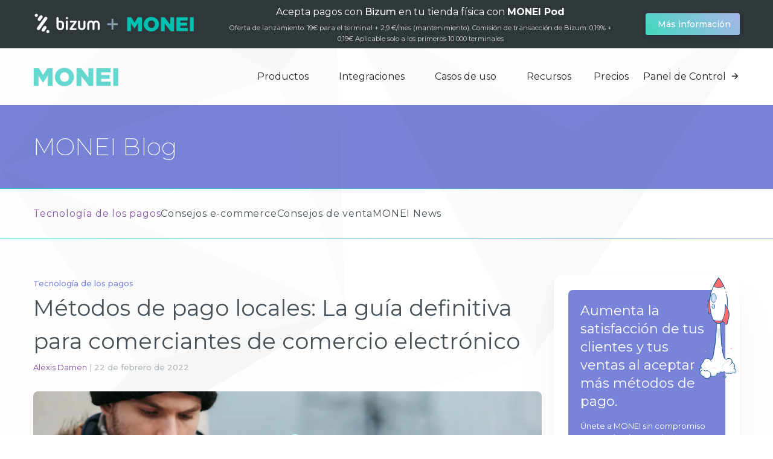

--- FILE ---
content_type: text/html
request_url: https://monei.com/es/blog/local-payment-methods/
body_size: 91005
content:
<!DOCTYPE html><html lang="es"><head><meta charSet="utf-8"/><meta http-equiv="x-ua-compatible" content="ie=edge"/><meta name="viewport" content="width=device-width, initial-scale=1, shrink-to-fit=no"/><style id="typography.js">html{font-family:sans-serif;-ms-text-size-adjust:100%;-webkit-text-size-adjust:100%}body{margin:0}article,aside,details,figcaption,figure,footer,header,main,menu,nav,section,summary{display:block}audio,canvas,progress,video{display:inline-block}audio:not([controls]){display:none;height:0}progress{vertical-align:baseline}[hidden],template{display:none}a{background-color:transparent;}a:active,a:hover{outline-width:0}abbr[title]{border-bottom:none;text-decoration:underline;text-decoration:underline dotted}b,strong{font-weight:inherit;font-weight:bolder}dfn{font-style:italic}h1{font-size:2em;margin:.67em 0}mark{background-color:#ff0;color:#000}small{font-size:80%}sub,sup{font-size:75%;line-height:0;position:relative;vertical-align:baseline}sub{bottom:-.25em}sup{top:-.5em}img{border-style:none}svg:not(:root){overflow:hidden}code,kbd,pre,samp{font-family:monospace,monospace;font-size:1em}figure{margin:1em 40px}hr{box-sizing:content-box;height:0;overflow:visible}button,input,optgroup,select,textarea{font:inherit;margin:0}optgroup{font-weight:700}button,input{overflow:visible}button,select{text-transform:none}[type=reset],[type=submit],button,html [type=button]{-webkit-appearance:button}[type=button]::-moz-focus-inner,[type=reset]::-moz-focus-inner,[type=submit]::-moz-focus-inner,button::-moz-focus-inner{border-style:none;padding:0}[type=button]:-moz-focusring,[type=reset]:-moz-focusring,[type=submit]:-moz-focusring,button:-moz-focusring{outline:1px dotted ButtonText}fieldset{border:1px solid silver;margin:0 2px;padding:.35em .625em .75em}legend{box-sizing:border-box;color:inherit;display:table;max-width:100%;padding:0;white-space:normal}textarea{overflow:auto}[type=checkbox],[type=radio]{box-sizing:border-box;padding:0}[type=number]::-webkit-inner-spin-button,[type=number]::-webkit-outer-spin-button{height:auto}[type=search]{-webkit-appearance:textfield;outline-offset:-2px}[type=search]::-webkit-search-cancel-button,[type=search]::-webkit-search-decoration{-webkit-appearance:none}::-webkit-input-placeholder{color:inherit;opacity:.54}::-webkit-file-upload-button{-webkit-appearance:button;font:inherit}html{font:100%/1.64 'Montserrat',sans-serif;box-sizing:border-box;overflow-y:scroll;}*{box-sizing:inherit;}*:before{box-sizing:inherit;}*:after{box-sizing:inherit;}body{color:rgba(0, 0, 0, 0.7);font-family:'Montserrat',sans-serif;font-weight:normal;word-wrap:break-word;font-kerning:normal;-moz-font-feature-settings:"kern", "liga", "clig", "calt";-ms-font-feature-settings:"kern", "liga", "clig", "calt";-webkit-font-feature-settings:"kern", "liga", "clig", "calt";font-feature-settings:"kern", "liga", "clig", "calt";}img{max-width:100%;margin-left:0;margin-right:0;margin-top:0;padding-bottom:0;padding-left:0;padding-right:0;padding-top:0;margin-bottom:1.64rem;}h1{margin-left:0;margin-right:0;margin-top:0;padding-bottom:0;padding-left:0;padding-right:0;padding-top:0;margin-bottom:1.64rem;color:inherit;font-family:'Montserrat',sans-serif;font-weight:400;text-rendering:optimizeLegibility;font-size:2.3rem;line-height:1.5;}h2{margin-left:0;margin-right:0;margin-top:0;padding-bottom:0;padding-left:0;padding-right:0;padding-top:0;margin-bottom:1.64rem;color:inherit;font-family:'Montserrat',sans-serif;font-weight:400;text-rendering:optimizeLegibility;font-size:1.6483rem;line-height:1.5;}h3{margin-left:0;margin-right:0;margin-top:0;padding-bottom:0;padding-left:0;padding-right:0;padding-top:0;margin-bottom:1.64rem;color:inherit;font-family:'Montserrat',sans-serif;font-weight:400;text-rendering:optimizeLegibility;font-size:1.39538rem;line-height:1.5;}h4{margin-left:0;margin-right:0;margin-top:0;padding-bottom:0;padding-left:0;padding-right:0;padding-top:0;margin-bottom:1.64rem;color:inherit;font-family:'Montserrat',sans-serif;font-weight:400;text-rendering:optimizeLegibility;font-size:1rem;line-height:1.5;}h5{margin-left:0;margin-right:0;margin-top:0;padding-bottom:0;padding-left:0;padding-right:0;padding-top:0;margin-bottom:1.64rem;color:inherit;font-family:'Montserrat',sans-serif;font-weight:400;text-rendering:optimizeLegibility;font-size:0.84655rem;line-height:1.5;}h6{margin-left:0;margin-right:0;margin-top:0;padding-bottom:0;padding-left:0;padding-right:0;padding-top:0;margin-bottom:1.64rem;color:inherit;font-family:'Montserrat',sans-serif;font-weight:400;text-rendering:optimizeLegibility;font-size:0.7789rem;line-height:1.5;}hgroup{margin-left:0;margin-right:0;margin-top:0;padding-bottom:0;padding-left:0;padding-right:0;padding-top:0;margin-bottom:1.64rem;}ul{margin-left:1.64rem;margin-right:0;margin-top:0;padding-bottom:0;padding-left:0;padding-right:0;padding-top:0;margin-bottom:1.64rem;list-style-position:outside;list-style-image:none;}ol{margin-left:1.64rem;margin-right:0;margin-top:0;padding-bottom:0;padding-left:0;padding-right:0;padding-top:0;margin-bottom:1.64rem;list-style-position:outside;list-style-image:none;}dl{margin-left:0;margin-right:0;margin-top:0;padding-bottom:0;padding-left:0;padding-right:0;padding-top:0;margin-bottom:1.64rem;}dd{margin-left:0;margin-right:0;margin-top:0;padding-bottom:0;padding-left:0;padding-right:0;padding-top:0;margin-bottom:1.64rem;}p{margin-left:0;margin-right:0;margin-top:0;padding-bottom:0;padding-left:0;padding-right:0;padding-top:0;margin-bottom:1.64rem;}figure{margin-left:0;margin-right:0;margin-top:0;padding-bottom:0;padding-left:0;padding-right:0;padding-top:0;margin-bottom:1.64rem;}pre{margin-left:0;margin-right:0;margin-top:0;padding-bottom:0;padding-left:0;padding-right:0;padding-top:0;margin-bottom:1.64rem;font-size:0.85rem;line-height:1.64rem;}table{margin-left:0;margin-right:0;margin-top:0;padding-bottom:0;padding-left:0;padding-right:0;padding-top:0;margin-bottom:1.64rem;font-size:1rem;line-height:1.64rem;border-collapse:collapse;width:100%;}fieldset{margin-left:0;margin-right:0;margin-top:0;padding-bottom:0;padding-left:0;padding-right:0;padding-top:0;margin-bottom:1.64rem;}blockquote{margin-left:1.64rem;margin-right:1.64rem;margin-top:0;padding-bottom:0;padding-left:0;padding-right:0;padding-top:0;margin-bottom:1.64rem;}form{margin-left:0;margin-right:0;margin-top:0;padding-bottom:0;padding-left:0;padding-right:0;padding-top:0;margin-bottom:1.64rem;}noscript{margin-left:0;margin-right:0;margin-top:0;padding-bottom:0;padding-left:0;padding-right:0;padding-top:0;margin-bottom:1.64rem;}iframe{margin-left:0;margin-right:0;margin-top:0;padding-bottom:0;padding-left:0;padding-right:0;padding-top:0;margin-bottom:1.64rem;}hr{margin-left:0;margin-right:0;margin-top:0;padding-bottom:0;padding-left:0;padding-right:0;padding-top:0;margin-bottom:calc(1.64rem - 1px);background:hsla(0,0%,0%,0.2);border:none;height:1px;}address{margin-left:0;margin-right:0;margin-top:0;padding-bottom:0;padding-left:0;padding-right:0;padding-top:0;margin-bottom:1.64rem;}b{font-weight:bold;}strong{font-weight:bold;}dt{font-weight:bold;}th{font-weight:bold;}li{margin-bottom:calc(1.64rem / 2);}ol li{padding-left:0;}ul li{padding-left:0;}li > ol{margin-left:1.64rem;margin-bottom:calc(1.64rem / 2);margin-top:calc(1.64rem / 2);}li > ul{margin-left:1.64rem;margin-bottom:calc(1.64rem / 2);margin-top:calc(1.64rem / 2);}blockquote *:last-child{margin-bottom:0;}li *:last-child{margin-bottom:0;}p *:last-child{margin-bottom:0;}li > p{margin-bottom:calc(1.64rem / 2);}code{font-size:0.85rem;line-height:1.64rem;}kbd{font-size:0.85rem;line-height:1.64rem;}samp{font-size:0.85rem;line-height:1.64rem;}abbr{border-bottom:1px dotted hsla(0,0%,0%,0.5);cursor:help;}acronym{border-bottom:1px dotted hsla(0,0%,0%,0.5);cursor:help;}abbr[title]{border-bottom:1px dotted hsla(0,0%,0%,0.5);cursor:help;text-decoration:none;}thead{text-align:left;}td,th{text-align:left;border-bottom:1px solid hsla(0,0%,0%,0.12);font-feature-settings:"tnum";-moz-font-feature-settings:"tnum";-ms-font-feature-settings:"tnum";-webkit-font-feature-settings:"tnum";padding-left:1.09333rem;padding-right:1.09333rem;padding-top:0.82rem;padding-bottom:calc(0.82rem - 1px);}th:first-child,td:first-child{padding-left:0;}th:last-child,td:last-child{padding-right:0;}h2,h3,h4,h5{font-weight:500;}</style><meta name="generator" content="Gatsby 2.24.51"/><title data-react-helmet="true">Métodos de pago locales: La guía definitiva | MONEI</title><link data-react-helmet="true" rel="canonical" href="https://monei.com/es/blog/local-payment-methods/"/><link data-react-helmet="true" rel="alternate" href="https://monei.com/es/blog/local-payment-methods/" hrefLang="es"/><link data-react-helmet="true" rel="alternate" href="https://monei.com/blog/local-payment-methods/" hrefLang="en"/><link data-react-helmet="true" rel="alternate" href="https://monei.com/fr/blog/local-payment-methods/" hrefLang="fr"/><link data-react-helmet="true" rel="alternate" href="https://monei.com/es/blog/local-payment-methods/" hrefLang="x-default"/><link data-react-helmet="true" rel="shortcut icon" href="https://assets.monei.com/images/icon.png"/><meta data-react-helmet="true" charSet="utf-8"/><meta data-react-helmet="true" name="description" content="Aceptar métodos de pago locales puede ayudarte a que tu negocio en línea crezca local e internacionalmente. Conoce las ventajas y los pagos locales más populares de Europa."/><meta data-react-helmet="true" property="og:title" content="Métodos de pago locales: La guía definitiva"/><meta data-react-helmet="true" property="og:description" content="Aceptar métodos de pago locales puede ayudarte a que tu negocio en línea crezca local e internacionalmente. Conoce las ventajas y los pagos locales más populares de Europa."/><meta data-react-helmet="true" property="og:image" content="https://images.prismic.io/monei/3391f0cc-b81b-4df1-8300-819b780a4db7_Local+Payment+Methods.jpg?auto=compress,format&amp;rect=0,0,6016,4015&amp;w=1248&amp;h=833"/><meta data-react-helmet="true" property="og:type" content="website"/><meta data-react-helmet="true" property="og:site_name" content="MONEI"/><meta data-react-helmet="true" property="og:locale" content="es"/><meta data-react-helmet="true" property="og:image:alt" content="Aceptar métodos de pago locales puede ayudarte a que tu negocio en línea crezca local e internacionalmente. Conoce las ventajas y los pagos locales más populares de Europa."/><meta data-react-helmet="true" name="robots" content="max-image-preview:large"/><meta data-react-helmet="true" name="twitter:title" content="Métodos de pago locales: La guía definitiva"/><meta data-react-helmet="true" name="twitter:card" content="summary_large_image"/><meta data-react-helmet="true" name="twitter:image" content="https://images.prismic.io/monei/3391f0cc-b81b-4df1-8300-819b780a4db7_Local+Payment+Methods.jpg?auto=compress,format&amp;rect=0,0,6016,4015&amp;w=1248&amp;h=833"/><meta data-react-helmet="true" name="twitter:description" content="Aceptar métodos de pago locales puede ayudarte a que tu negocio en línea crezca local e internacionalmente. Conoce las ventajas y los pagos locales más populares de Europa."/><meta data-react-helmet="true" name="twitter:image:alt" content="Aceptar métodos de pago locales puede ayudarte a que tu negocio en línea crezca local e internacionalmente. Conoce las ventajas y los pagos locales más populares de Europa."/><script data-react-helmet="true" type="application/ld+json">{"@context":"https://schema.org","@type":"BlogPosting","mainEntityOfPage":{"@type":"WebPage","@id":"https://monei.com/es/blog/local-payment-methods/"},"headline":"Métodos de pago locales: La guía definitiva para comerciantes de comercio electrónico","image":"https://images.prismic.io/monei/3391f0cc-b81b-4df1-8300-819b780a4db7_Local+Payment+Methods.jpg?auto=compress,format&rect=0,0,6016,4015&w=1248&h=833","author":{"@type":"Person","name":"Alexis Damen","url":"https://www.linkedin.com/in/alexis-mera-damen-0732ab13/"},"publisher":{"@type":"Organization","name":"MONEI","logo":{"@type":"ImageObject","url":"https://assets.monei.com/images/logo-square.png"}},"datePublished":null}</script><style data-styled="" data-styled-version="5.3.11">.fbJJny{pointer-events:inherit;}/*!sc*/
data-styled.g2[id="AnchorLink__Link-sc-1wtil4l-0"]{content:"fbJJny,"}/*!sc*/
.dIXaet{border:none;display:inline-block;border-radius:3px;cursor:pointer;padding:0 20px;font-size:1em;position:relative;-webkit-text-decoration:none !important;text-decoration:none !important;color:inherit;text-align:center;white-space:nowrap;font-weight:500;-webkit-transition:all 0.2s;transition:all 0.2s;box-shadow:0 4px 6px rgba(50,50,93,0.11),0 1px 3px rgba(0,0,0,0.08);background:#ffffff;line-height:43px;height:43px;min-width:232px;outline:none;background-image:linear-gradient(-135deg,#aab5ea 0%,#41d7bd 100%);color:#ffffff !important;}/*!sc*/
.dIXaet:hover{box-shadow:0 7px 14px rgba(50,50,93,0.1),0 3px 6px rgba(0,0,0,0.08);-webkit-transform:translateY(-1px);-ms-transform:translateY(-1px);transform:translateY(-1px);color:inherit;}/*!sc*/
.dIXaet:active{box-shadow:0 4px 6px rgba(50,50,93,0.11),0 1px 3px rgba(0,0,0,0.08);-webkit-transform:translateY(1px);-ms-transform:translateY(1px);transform:translateY(1px);}/*!sc*/
.gBAnmR{border:none;display:inline-block;border-radius:3px;cursor:pointer;padding:0 20px;font-size:1em;position:relative;-webkit-text-decoration:none !important;text-decoration:none !important;color:inherit;text-align:center;white-space:nowrap;font-weight:500;-webkit-transition:all 0.2s;transition:all 0.2s;box-shadow:0 4px 6px rgba(50,50,93,0.11),0 1px 3px rgba(0,0,0,0.08);background:#ffffff;line-height:43px;height:43px;min-width:232px;outline:none;background-image:linear-gradient(-135deg,#d5a5fd 0%,#dc84be 100%);color:#ffffff !important;}/*!sc*/
.gBAnmR:hover{box-shadow:0 7px 14px rgba(50,50,93,0.1),0 3px 6px rgba(0,0,0,0.08);-webkit-transform:translateY(-1px);-ms-transform:translateY(-1px);transform:translateY(-1px);color:inherit;}/*!sc*/
.gBAnmR:active{box-shadow:0 4px 6px rgba(50,50,93,0.11),0 1px 3px rgba(0,0,0,0.08);-webkit-transform:translateY(1px);-ms-transform:translateY(1px);transform:translateY(1px);}/*!sc*/
.jYwazA{border:none;display:inline-block;border-radius:3px;cursor:pointer;padding:0 20px;font-size:1em;position:relative;-webkit-text-decoration:none !important;text-decoration:none !important;color:inherit;text-align:center;white-space:nowrap;font-weight:500;-webkit-transition:all 0.2s;transition:all 0.2s;box-shadow:0 4px 6px rgba(50,50,93,0.11),0 1px 3px rgba(0,0,0,0.08);background:#ffffff;line-height:43px;height:43px;min-width:232px;outline:none;color:rgba(0,0,0,0.7) !important;}/*!sc*/
.jYwazA:hover{box-shadow:0 7px 14px rgba(50,50,93,0.1),0 3px 6px rgba(0,0,0,0.08);-webkit-transform:translateY(-1px);-ms-transform:translateY(-1px);transform:translateY(-1px);color:inherit;}/*!sc*/
.jYwazA:active{box-shadow:0 4px 6px rgba(50,50,93,0.11),0 1px 3px rgba(0,0,0,0.08);-webkit-transform:translateY(1px);-ms-transform:translateY(1px);transform:translateY(1px);}/*!sc*/
data-styled.g3[id="Button__ButtonLink-sc-1rt1mek-0"]{content:"dIXaet,gBAnmR,jYwazA,"}/*!sc*/
.dhLbSf{border:none;display:inline-block;border-radius:3px;cursor:pointer;padding:0 20px;font-size:1em;position:relative;-webkit-text-decoration:none !important;text-decoration:none !important;color:inherit;text-align:center;white-space:nowrap;font-weight:500;-webkit-transition:all 0.2s;transition:all 0.2s;box-shadow:0 4px 6px rgba(50,50,93,0.11),0 1px 3px rgba(0,0,0,0.08);background:#ffffff;line-height:43px;height:43px;min-width:232px;outline:none;}/*!sc*/
.dhLbSf:hover{box-shadow:0 7px 14px rgba(50,50,93,0.1),0 3px 6px rgba(0,0,0,0.08);-webkit-transform:translateY(-1px);-ms-transform:translateY(-1px);transform:translateY(-1px);color:inherit;}/*!sc*/
.dhLbSf:active{box-shadow:0 4px 6px rgba(50,50,93,0.11),0 1px 3px rgba(0,0,0,0.08);-webkit-transform:translateY(1px);-ms-transform:translateY(1px);transform:translateY(1px);}/*!sc*/
.gJhCYO{border:none;display:inline-block;border-radius:3px;cursor:pointer;padding:0 20px;font-size:1em;position:relative;-webkit-text-decoration:none !important;text-decoration:none !important;color:inherit;text-align:center;white-space:nowrap;font-weight:500;-webkit-transition:all 0.2s;transition:all 0.2s;box-shadow:0 4px 6px rgba(50,50,93,0.11),0 1px 3px rgba(0,0,0,0.08);background:#ffffff;line-height:43px;height:43px;min-width:232px;outline:none;display:block;width:100%;background-image:linear-gradient(-135deg,#aab5ea 0%,#41d7bd 100%);color:#ffffff !important;}/*!sc*/
.gJhCYO:hover{box-shadow:0 7px 14px rgba(50,50,93,0.1),0 3px 6px rgba(0,0,0,0.08);-webkit-transform:translateY(-1px);-ms-transform:translateY(-1px);transform:translateY(-1px);color:inherit;}/*!sc*/
.gJhCYO:active{box-shadow:0 4px 6px rgba(50,50,93,0.11),0 1px 3px rgba(0,0,0,0.08);-webkit-transform:translateY(1px);-ms-transform:translateY(1px);transform:translateY(1px);}/*!sc*/
data-styled.g4[id="Button__StyledButton-sc-1rt1mek-1"]{content:"dhLbSf,gJhCYO,"}/*!sc*/
@media (max-width:1440px){}/*!sc*/
@media (max-width:1280px){}/*!sc*/
@media (max-width:1024px){}/*!sc*/
@media (max-width:768px){}/*!sc*/
@media (max-width:600px){}/*!sc*/
.btCNoG{-webkit-box-pack:start!important;-webkit-justify-content:flex-start!important;-ms-flex-pack:start!important;justify-content:flex-start!important;}/*!sc*/
@media (max-width:1440px){}/*!sc*/
@media (max-width:1280px){.btCNoG{-webkit-box-pack:center!important;-webkit-justify-content:center!important;-ms-flex-pack:center!important;justify-content:center!important;}}/*!sc*/
@media (max-width:1024px){}/*!sc*/
@media (max-width:768px){}/*!sc*/
@media (max-width:600px){}/*!sc*/
data-styled.g5[id="StyledSx__StyledDiv-sc-mqrfl9-0"]{content:"ceosRD,btCNoG,"}/*!sc*/
@media (max-width:1440px){}/*!sc*/
@media (max-width:1280px){}/*!sc*/
@media (max-width:1024px){}/*!sc*/
@media (max-width:768px){}/*!sc*/
@media (max-width:600px){}/*!sc*/
data-styled.g8[id="StyledSx__StyledSection-sc-mqrfl9-3"]{content:"edUbPe,"}/*!sc*/
.fJzXhP{max-width:1210px;width:100%;margin:0 auto;padding:0 20px;position:relative;z-index:11;}/*!sc*/
data-styled.g11[id="Content-sc-nyn6bt-0"]{content:"fJzXhP,"}/*!sc*/
.jkSqPB{background-color:#30373b;color:#ffffff;padding:0.4375rem 0;min-height:3.25rem;position:-webkit-sticky;position:sticky;top:0;z-index:100;}/*!sc*/
data-styled.g12[id="StickyBanner__Banner-sc-1pgxmbf-0"]{content:"jkSqPB,"}/*!sc*/
.hNYHrQ{display:-webkit-box;display:-webkit-flex;display:-ms-flexbox;display:flex;-webkit-align-items:center;-webkit-box-align:center;-ms-flex-align:center;align-items:center;-webkit-box-pack:justify;-webkit-justify-content:space-between;-ms-flex-pack:justify;justify-content:space-between;}/*!sc*/
@media (max-width:768px){.hNYHrQ{-webkit-flex-wrap:wrap;-ms-flex-wrap:wrap;flex-wrap:wrap;-webkit-box-pack:center;-webkit-justify-content:center;-ms-flex-pack:center;justify-content:center;}}/*!sc*/
@media (max-width:425px){.hNYHrQ{-webkit-flex-direction:column;-ms-flex-direction:column;flex-direction:column;padding:0 1rem;}}/*!sc*/
data-styled.g13[id="StickyBanner__BannerContent-sc-1pgxmbf-1"]{content:"hNYHrQ,"}/*!sc*/
.iSSVof{margin-bottom:0;}/*!sc*/
@media (max-width:768px){.iSSVof{height:1.875rem;margin-bottom:0.25rem;}}/*!sc*/
data-styled.g14[id="StickyBanner__Logos-sc-1pgxmbf-2"]{content:"iSSVof,"}/*!sc*/
.dFblLE{margin:0 2.875rem;text-align:center;}/*!sc*/
@media (max-width:425px){.dFblLE{font-size:0.75rem;margin:0;}}/*!sc*/
.dFblLE a{color:inherit;-webkit-text-decoration:none !important;text-decoration:none !important;font-weight:700;}/*!sc*/
.dFblLE a:hover{color:#ffffff;-webkit-text-decoration:underline !important;text-decoration:underline !important;}/*!sc*/
.dFblLE .launch-offer{font-size:0.7em;opacity:0.8;display:block;margin-top:0.25rem;}/*!sc*/
data-styled.g15[id="StickyBanner__Text-sc-1pgxmbf-3"]{content:"dFblLE,"}/*!sc*/
.dVpBTT{font-weight:500;}/*!sc*/
data-styled.g16[id="StickyBanner__Medium-sc-1pgxmbf-4"]{content:"dVpBTT,"}/*!sc*/
.iFmGmM{font-size:0.875rem;line-height:2.25rem;height:2.25rem;min-width:9.75rem;}/*!sc*/
@media (max-width:768px){.iFmGmM{margin-top:0.25rem;line-height:1.9375rem;height:1.875rem;min-width:9.125rem;}}/*!sc*/
data-styled.g18[id="StickyBanner__BannerButton-sc-1pgxmbf-6"]{content:"iFmGmM,"}/*!sc*/
html,body{height:100%;}/*!sc*/
body{color:rgba(0,0,0,0.85);text-rendering:optimizeLegibility;-webkit-font-smoothing:antialiased;-moz-osx-font-smoothing:grayscale;background:url([data-uri]) no-repeat top center;background-size:100%;}/*!sc*/
*,*:before,*:after{box-sizing:border-box;}/*!sc*/
.gatsby-image-wrapper{margin-bottom:1.64rem;}/*!sc*/
a{color:#7B4A99;-webkit-text-decoration:none;text-decoration:none;-webkit-transition:250ms color;transition:250ms color;font-weight:400;}/*!sc*/
a:hover{color:#523165;}/*!sc*/
.ReactModal__Overlay{opacity:0;background-color:rgba(82,95,127,0.6);-webkit-transition:opacity 0.2s ease-in-out;transition:opacity 0.2s ease-in-out;position:fixed;padding:10px;top:0;left:0;right:0;bottom:0;z-index:1000;}/*!sc*/
.ReactModal__Overlay--after-open{opacity:1;}/*!sc*/
.ReactModal__Overlay--before-close{opacity:0;}/*!sc*/
.ReactModal__Content{position:relative;outline:0;background:#ffffff;padding:35px;max-width:450px;margin:auto;-webkit-transition:-webkit-transform 0.2s ease-in-out;-webkit-transition:transform 0.2s ease-in-out;transition:transform 0.2s ease-in-out;box-shadow:0 7px 14px 0 rgba(60,66,87,0.12),0 3px 6px 0 rgba(0,0,0,0.12);-webkit-transform:scale(0.95);-ms-transform:scale(0.95);transform:scale(0.95);border-radius:3px;top:20%;opacity:0;}/*!sc*/
.ReactModal__Content--after-open{-webkit-transform:scale(1);-ms-transform:scale(1);transform:scale(1);opacity:1;}/*!sc*/
.ReactModal__Content--before-close{-webkit-transform:scale(0.95);-ms-transform:scale(0.95);transform:scale(0.95);opacity:0;}/*!sc*/
@media (max-width:1024px){.hide-on-tablet{display:none;}}/*!sc*/
@media (max-width:768px){.hide-on-mobile{display:none;}.ReactModal__Content{padding:20px;}}/*!sc*/
.videoWrapper{height:400px;margin-bottom:1.64rem;}/*!sc*/
.videoWrapper iframe{width:100%;height:100%;}/*!sc*/
@-webkit-keyframes leftToRight{from{-webkit-transform:translateX(0);-ms-transform:translateX(0);transform:translateX(0);}to{-webkit-transform:translateX(100%);-ms-transform:translateX(100%);transform:translateX(100%);}}/*!sc*/
@keyframes leftToRight{from{-webkit-transform:translateX(0);-ms-transform:translateX(0);transform:translateX(0);}to{-webkit-transform:translateX(100%);-ms-transform:translateX(100%);transform:translateX(100%);}}/*!sc*/
#launcher{scale:0.75 !important;margin:0;}/*!sc*/
#CookiebotWidget{z-index:1000 !important;}/*!sc*/
#CookiebotWidgetUnderlay{z-index:1001 !important;}/*!sc*/
data-styled.g23[id="sc-global-bntOSn1"]{content:"sc-global-bntOSn1,"}/*!sc*/
.iUYzsy{max-width:none;margin-bottom:0;}/*!sc*/
data-styled.g24[id="LangSelector__CountryFlag-sc-17ia408-0"]{content:"iUYzsy,"}/*!sc*/
.dxpkgf{height:50px;display:-webkit-box;display:-webkit-flex;display:-ms-flexbox;display:flex;-webkit-align-items:center;-webkit-box-align:center;-ms-flex-align:center;align-items:center;margin-left:10px;position:relative;z-index:10;}/*!sc*/
data-styled.g25[id="LangSelector__Container-sc-17ia408-1"]{content:"dxpkgf,"}/*!sc*/
.hSiQdW{cursor:pointer;-webkit-transition:250ms color;transition:250ms color;}/*!sc*/
data-styled.g26[id="LangSelector__Selected-sc-17ia408-2"]{content:"hSiQdW,"}/*!sc*/
.gPWAkK{list-style:none;position:absolute;background:#ffffff;box-shadow:0 4px 6px rgba(50,50,93,0.11),0 1px 3px rgba(0,0,0,0.08);color:initial;border-radius:3px;width:175px;left:-15px;margin:0;padding:5px 0;top:100%;pointer-events:none;-webkit-transform:rotateX(-15deg);-ms-transform:rotateX(-15deg);transform:rotateX(-15deg);-webkit-transform-origin:50% -50px;-ms-transform-origin:50% -50px;transform-origin:50% -50px;opacity:0;will-change:transform,opacity;-webkit-transition-property:-webkit-transform,opacity;-webkit-transition-property:transform,opacity;transition-property:transform,opacity;-webkit-transition-duration:0.25s;transition-duration:0.25s;top:auto;bottom:100%;-webkit-transform:rotateX(-15deg);-ms-transform:rotateX(-15deg);transform:rotateX(-15deg);-webkit-transform-origin:50% calc(100% + 50px);-ms-transform-origin:50% calc(100% + 50px);transform-origin:50% calc(100% + 50px);}/*!sc*/
@media (max-width:768px){.gPWAkK{left:-58px;}.gPWAkK:before{left:88px !important;}}/*!sc*/
.gPWAkK:before{content:'';display:block;position:absolute;top:-6px;left:25px;margin:0 0 0 -6px;width:12px;height:12px;-webkit-transform:rotate(45deg);-ms-transform:rotate(45deg);transform:rotate(45deg);border-radius:4px 0 0 0;background:#fff;box-shadow:-3px -3px 5px rgba(82,95,127,0.04);will-change:transform;-webkit-transition-property:-webkit-transform;-webkit-transition-property:-webkit-transform;transition-property:-webkit-transform;}/*!sc*/
.gPWAkK:before{bottom:-6px;top:auto;}/*!sc*/
data-styled.g27[id="LangSelector__CountryList-sc-17ia408-3"]{content:"gPWAkK,"}/*!sc*/
.iMmSag{position:relative;margin-bottom:0;z-index:1;}/*!sc*/
.iMmSag.iMmSag a{padding:5px 15px;cursor:pointer;color:inherit;display:block;width:100%;}/*!sc*/
.iMmSag.iMmSag a:hover{color:inherit;background:rgba(185,199,255,0.2);}/*!sc*/
data-styled.g28[id="LangSelector__CountryItem-sc-17ia408-4"]{content:"iMmSag,"}/*!sc*/
.gFSzrA{margin-left:8px;}/*!sc*/
data-styled.g29[id="LangSelector__CountryName-sc-17ia408-5"]{content:"gFSzrA,"}/*!sc*/
.kMVFpj{position:relative;display:-webkit-box;display:-webkit-flex;display:-ms-flexbox;display:flex;-webkit-flex-direction:row;-ms-flex-direction:row;flex-direction:row;padding-top:100px;padding-bottom:100px;text-align:center;margin:0 -30px;}/*!sc*/
.kMVFpj > *{-webkit-flex:1;-ms-flex:1;flex:1;margin:0 30px;}/*!sc*/
@media (max-width:1280px){.kMVFpj > *{-webkit-flex:3;-ms-flex:3;flex:3;}}/*!sc*/
@media (max-width:1024px){.kMVFpj > *{margin:0;}}/*!sc*/
.kMVFpj a{-webkit-text-decoration:underline;text-decoration:underline;}/*!sc*/
@media (max-width:1440px){.kMVFpj{padding-top:10%;padding-bottom:5%;}}/*!sc*/
@media (max-width:1280px){}/*!sc*/
@media (max-width:1024px){.kMVFpj{padding-top:11%;padding-bottom:10%;}}/*!sc*/
@media (max-width:768px){.kMVFpj{padding-top:50px;padding-bottom:80px;-webkit-flex-direction:column;-ms-flex-direction:column;flex-direction:column;}}/*!sc*/
@media (max-width:1024px){.kMVFpj{margin:0;}}/*!sc*/
data-styled.g30[id="Section-sc-tq4lsc-0"]{content:"kMVFpj,"}/*!sc*/
.ldmOrY{display:-webkit-inline-box;display:-webkit-inline-flex;display:-ms-inline-flexbox;display:inline-flex;-webkit-flex-direction:column;-ms-flex-direction:column;flex-direction:column;}/*!sc*/
.ldmOrY h1{font-size:3rem;line-height:3.6rem;}/*!sc*/
@media (max-width:768px){.ldmOrY h1{font-size:2.2rem;line-height:3rem;}}/*!sc*/
@media (max-width:600px){.ldmOrY h1{font-size:2rem;line-height:2.6rem;}}/*!sc*/
.ldmOrY h2{font-size:2.4rem;line-height:3rem;}/*!sc*/
@media (max-width:768px){.ldmOrY h2{font-size:2rem;line-height:2.6rem;}}/*!sc*/
@media (max-width:600px){.ldmOrY h2{font-size:1.8rem;line-height:2.2rem;}}/*!sc*/
.ldmOrY h3{font-size:2.2rem;}/*!sc*/
@media (max-width:768px){.ldmOrY h3{font-size:1.8rem;line-height:2.3rem;}}/*!sc*/
@media (max-width:600px){.ldmOrY h3{font-size:1.6rem;line-height:2rem;}}/*!sc*/
.ldmOrY h1,.ldmOrY h2,.ldmOrY h3,.ldmOrY h4,.ldmOrY h5,.ldmOrY h6{font-weight:350;color:inherit;}/*!sc*/
.ldmOrY h1 a,.ldmOrY h2 a,.ldmOrY h3 a,.ldmOrY h4 a,.ldmOrY h5 a,.ldmOrY h6 a{-webkit-text-decoration:none;text-decoration:none;}/*!sc*/
.ldmOrY h1 > *,.ldmOrY h2 > *,.ldmOrY h3 > *,.ldmOrY h4 > *,.ldmOrY h5 > *,.ldmOrY h6 > *{margin-bottom:1.2rem;}/*!sc*/
.ldmOrY h1:after,.ldmOrY h2:after,.ldmOrY h3:after,.ldmOrY h4:after,.ldmOrY h5:after,.ldmOrY h6:after{content:'';display:block;background-image:linear-gradient(-135deg,#acb6e5 0%,#74ebd5 100%);margin-bottom:1.2rem;height:2px;}/*!sc*/
data-styled.g33[id="Section__HeaderContainer-sc-tq4lsc-3"]{content:"ldmOrY,"}/*!sc*/
.glKWvX{margin-top:2.5rem;display:-webkit-box;display:-webkit-flex;display:-ms-flexbox;display:flex;-webkit-align-items:center;-webkit-box-align:center;-ms-flex-align:center;align-items:center;-webkit-flex-direction:column;-ms-flex-direction:column;flex-direction:column;}/*!sc*/
.glKWvX > *{margin:5px 0;}/*!sc*/
data-styled.g34[id="Section__SectionActions-sc-tq4lsc-4"]{content:"glKWvX,"}/*!sc*/
.jQbKMG{box-sizing:border-box;position:relative;width:100%;padding:0 12px;line-height:41px;outline:none;color:hsla(0,0%,10%,0.9);border:0;border-radius:3px;box-shadow:0 0 0 1px #e0e0e0,0 2px 4px 0 rgba(0,0,0,0.07),0 1px 1.5px 0 rgba(0,0,0,0.05);-webkit-transition:box-shadow 0.08s ease-in,color 0.08s ease-in;transition:box-shadow 0.08s ease-in,color 0.08s ease-in;background:#fff;-webkit-appearance:none;-moz-appearance:none;appearance:none;}/*!sc*/
.jQbKMG:focus,.jQbKMG:active{box-shadow:0 0 0 1px rgba(50,151,211,0.3),0 1px 1px 0 rgba(0,0,0,0.07),0 0 0 4px rgba(50,151,211,0.3);}/*!sc*/
.jQbKMG.has-error{color:#dc2727;box-shadow:0 0 0 1px rgb(245 34 45 / 57%),0 2px 4px 0 rgb(245 34 45 / 7%),0 1px 1.5px 0 rgb(245 34 45 / 5%);}/*!sc*/
data-styled.g35[id="Field__Input-sc-ty518y-0"]{content:"jQbKMG,"}/*!sc*/
.jEbhXc{margin-bottom:15px;position:relative;}/*!sc*/
.jEbhXc input,.jEbhXc select{height:41px;}/*!sc*/
data-styled.g37[id="Field__StyledField-sc-ty518y-2"]{content:"jEbhXc,"}/*!sc*/
.cLcOMv{width:232px;}/*!sc*/
@media (max-width:768px){.cLcOMv{width:100%;}}/*!sc*/
data-styled.g43[id="SubscriptionForm__FooterContent-sc-53ytch-2"]{content:"cLcOMv,"}/*!sc*/
.bxPtVS{font-size:0.9rem;}/*!sc*/
@media (max-width:768px){.bxPtVS{margin-top:0;}}/*!sc*/
.bxPtVS a{color:inherit;-webkit-text-decoration:none;text-decoration:none;-webkit-transition:250ms color;transition:250ms color;display:inline-block;}/*!sc*/
.bxPtVS a:hover{color:#7B4A99;}/*!sc*/
data-styled.g45[id="Footer__Container-sc-14vgav6-0"]{content:"bxPtVS,"}/*!sc*/
.xXRJa{position:relative;}/*!sc*/
.xXRJa:before{display:block;content:'';position:absolute;-webkit-transform:skew(0,-2deg);-ms-transform:skew(0,-2deg);transform:skew(0,-2deg);z-index:-1;right:0;left:0;bottom:-50%;height:300px;background-image:linear-gradient(40deg,#41efd6 0%,#7984d9 90%);}/*!sc*/
.xXRJa:after{display:block;position:absolute;content:'';z-index:-2;-webkit-transform:rotate(-30deg);-ms-transform:rotate(-30deg);transform:rotate(-30deg);left:18%;height:500px;width:100%;background-image:linear-gradient(70deg,#41efd6 0%,#7984d9 77%);}/*!sc*/
data-styled.g46[id="Footer__Background-sc-14vgav6-1"]{content:"xXRJa,"}/*!sc*/
.jPXVXp{border-top:1px solid rgb(229,229,229);background:rgb(245,245,245);padding:30px 0;}/*!sc*/
data-styled.g47[id="Footer__TopFooter-sc-14vgav6-2"]{content:"jPXVXp,"}/*!sc*/
.jlFgkr{background:#404040;color:#cdcdcd;padding:5px 0;}/*!sc*/
.jlFgkr a:hover{color:#ffffff !important;}/*!sc*/
data-styled.g48[id="Footer__BottomFooter-sc-14vgav6-3"]{content:"jlFgkr,"}/*!sc*/
.bEPvXs{display:-webkit-box;display:-webkit-flex;display:-ms-flexbox;display:flex;-webkit-box-pack:justify;-webkit-justify-content:space-between;-ms-flex-pack:justify;justify-content:space-between;-webkit-align-items:flex-start;-webkit-box-align:flex-start;-ms-flex-align:flex-start;align-items:flex-start;}/*!sc*/
@media (max-width:768px){.bEPvXs{-webkit-flex-direction:column;-ms-flex-direction:column;flex-direction:column;-webkit-align-items:center;-webkit-box-align:center;-ms-flex-align:center;align-items:center;}}/*!sc*/
data-styled.g49[id="Footer__FooterContent-sc-14vgav6-4"]{content:"bEPvXs,"}/*!sc*/
.gxxkga{padding-bottom:10px;padding-top:10px;font-size:12px;line-height:1.5;}/*!sc*/
data-styled.g50[id="Footer__Legal-sc-14vgav6-5"]{content:"gxxkga,"}/*!sc*/
.iIQuu{padding-bottom:10px;padding-top:10px;font-size:12px;line-height:1.5;}/*!sc*/
data-styled.g51[id="Footer__PrivacyNotice-sc-14vgav6-6"]{content:"iIQuu,"}/*!sc*/
.kduxzq{margin:15px 0;text-align:center;}/*!sc*/
data-styled.g52[id="Footer__BottomColumn-sc-14vgav6-7"]{content:"kduxzq,"}/*!sc*/
.hrKYtJ{bottom:-35px;display:-webkit-box;display:-webkit-flex;display:-ms-flexbox;display:flex;-webkit-flex:1 1 0;-ms-flex:1 1 0;flex:1 1 0;-webkit-box-pack:center;-webkit-justify-content:center;-ms-flex-pack:center;justify-content:center;left:65%;position:absolute;}/*!sc*/
.hrKYtJ img{margin-bottom:0;}/*!sc*/
@media (max-width:1024px){.hrKYtJ{width:75%;left:45%;}}/*!sc*/
@media (max-width:768px){.hrKYtJ{display:none;}}/*!sc*/
data-styled.g53[id="Footer__Rocket-sc-14vgav6-8"]{content:"hrKYtJ,"}/*!sc*/
.bEhRVL{display:-webkit-box;display:-webkit-flex;display:-ms-flexbox;display:flex;-webkit-align-items:center;-webkit-box-align:center;-ms-flex-align:center;align-items:center;}/*!sc*/
.bEhRVL a{margin:15px;display:block;height:1.2em;}/*!sc*/
.bEhRVL a:hover{color:#ffffff;}/*!sc*/
.bEhRVL a:first-child{margin-left:0;}/*!sc*/
.bEhRVL a:last-child{margin-right:0;}/*!sc*/
data-styled.g54[id="Footer__SocialIcons-sc-14vgav6-9"]{content:"bEhRVL,"}/*!sc*/
.gomfcc{margin-left:0;}/*!sc*/
@media (max-width:768px){.gomfcc{margin:0;}}/*!sc*/
data-styled.g55[id="Footer__FooterLangSelector-sc-14vgav6-10"]{content:"gomfcc,"}/*!sc*/
.bfKjJN{margin-top:10px;}/*!sc*/
.bfKjJN a{width:128px;height:128px;}/*!sc*/
.bfKjJN img{width:100%;}/*!sc*/
data-styled.g56[id="Footer__Badge-sc-14vgav6-11"]{content:"bfKjJN,"}/*!sc*/
.cfGszw{display:-webkit-box;display:-webkit-flex;display:-ms-flexbox;display:flex;-webkit-flex-direction:column;-ms-flex-direction:column;flex-direction:column;margin-right:15px;}/*!sc*/
@media (max-width:768px){.cfGszw{-webkit-align-items:center;-webkit-box-align:center;-ms-flex-align:center;align-items:center;margin:0;}}/*!sc*/
data-styled.g57[id="Footer__FooterFirstColumn-sc-14vgav6-12"]{content:"cfGszw,"}/*!sc*/
.ReWqT{margin:18px 15px;}/*!sc*/
.ReWqT:last-child{margin-right:0;}/*!sc*/
.ReWqT:first-child{margin-left:0;}/*!sc*/
.ReWqT:last-child{margin-right:0;-webkit-flex:0;-ms-flex:0;flex:0;}/*!sc*/
.ReWqT h4{font-weight:600;font-size:0.9rem;margin-bottom:1.2rem;}/*!sc*/
.ReWqT ul{list-style:none;margin:0;}/*!sc*/
@media (max-width:768px){.ReWqT{margin:20px 0;text-align:center;}}/*!sc*/
data-styled.g58[id="Footer__FooterColumn-sc-14vgav6-13"]{content:"ReWqT,"}/*!sc*/
.jzBXJv{display:-webkit-box;display:-webkit-flex;display:-ms-flexbox;display:flex;-webkit-align-items:center;-webkit-box-align:center;-ms-flex-align:center;align-items:center;-webkit-box-pack:center;-webkit-justify-content:center;-ms-flex-pack:center;justify-content:center;padding:20px 0;}/*!sc*/
.jzBXJv > *{margin:20px 25px;}/*!sc*/
@media (max-width:1024px){.jzBXJv > *{margin:10px 25px;}}/*!sc*/
@media (max-width:768px){.jzBXJv{-webkit-flex-direction:column;-ms-flex-direction:column;flex-direction:column;}}/*!sc*/
data-styled.g59[id="Footer__MembersSection-sc-14vgav6-14"]{content:"jzBXJv,"}/*!sc*/
.eHTehS{display:-webkit-box;display:-webkit-flex;display:-ms-flexbox;display:flex;-webkit-align-items:center;-webkit-box-align:center;-ms-flex-align:center;align-items:center;-webkit-box-pack:center;-webkit-justify-content:center;-ms-flex-pack:center;justify-content:center;padding:20px;}/*!sc*/
.eHTehS > *{margin:20px 25px;}/*!sc*/
@media (max-width:1024px){.eHTehS > *{margin:10px 25px;}}/*!sc*/
@media (max-width:768px){.eHTehS{-webkit-flex-direction:column;-ms-flex-direction:column;flex-direction:column;-webkit-align-items:center;-webkit-box-align:center;-ms-flex-align:center;align-items:center;gap:30px;}}/*!sc*/
data-styled.g60[id="Footer__MembersSectionLogos-sc-14vgav6-15"]{content:"eHTehS,"}/*!sc*/
.cLrips{display:-webkit-box;display:-webkit-flex;display:-ms-flexbox;display:flex;-webkit-align-items:center;-webkit-box-align:center;-ms-flex-align:center;align-items:center;-webkit-box-pack:center;-webkit-justify-content:center;-ms-flex-pack:center;justify-content:center;padding:20px 0;text-align:center;width:400px;}/*!sc*/
.cLrips > *{margin:20px 25px;}/*!sc*/
@media (max-width:1024px){.cLrips > *{margin:10px 25px;}}/*!sc*/
@media (max-width:768px){.cLrips{-webkit-flex-direction:column;-ms-flex-direction:column;flex-direction:column;-webkit-align-items:center;-webkit-box-align:center;-ms-flex-align:center;align-items:center;}}/*!sc*/
data-styled.g61[id="Footer__MembersSectionText-sc-14vgav6-16"]{content:"cLrips,"}/*!sc*/
.hkJFYO{-webkit-flex:1;-ms-flex:1;flex:1;}/*!sc*/
data-styled.g62[id="Spacer-sc-6zptsd-0"]{content:"hkJFYO,"}/*!sc*/
.cIEUyi{font-size:16px;font-weight:600;margin-bottom:16px;margin-top:0;}/*!sc*/
@media (max-width:1024px){.cIEUyi{font-weight:600;font-size:12px;color:#98999c;margin-top:0;margin-bottom:20px;text-transform:uppercase;}}/*!sc*/
.kpbuUE{font-size:16px;font-weight:600;margin-bottom:16px;margin-top:24px;}/*!sc*/
@media (max-width:1024px){.kpbuUE{font-weight:600;font-size:12px;color:#98999c;margin-top:0;margin-bottom:20px;text-transform:uppercase;}}/*!sc*/
.kElTzK{font-size:16px;font-weight:600;margin-bottom:16px;margin-top:8px;}/*!sc*/
@media (max-width:1024px){.kElTzK{font-weight:600;font-size:12px;color:#98999c;margin-top:0;margin-bottom:20px;text-transform:uppercase;}}/*!sc*/
data-styled.g63[id="Styled__SectionHeader-sc-611ljr-0"]{content:"cIEUyi,kpbuUE,kElTzK,"}/*!sc*/
.grIWzK{position:relative;display:-webkit-box;display:-webkit-flex;display:-ms-flexbox;display:flex;-webkit-flex-direction:row;-ms-flex-direction:row;flex-direction:row;-webkit-align-items:center;-webkit-box-align:center;-ms-flex-align:center;align-items:center;margin:0;font-weight:500;font-size:16px;line-height:17px;color:#4c5065;}/*!sc*/
.grIWzK svg{-webkit-flex-shrink:0;-ms-flex-negative:0;flex-shrink:0;width:20px;height:20px;margin-right:10px;}/*!sc*/
.grIWzK a{display:block;-webkit-text-decoration:none;text-decoration:none;-webkit-transition:250ms color;transition:250ms color;}/*!sc*/
.grIWzK a:hover{color:#7B4A99;}/*!sc*/
.grIWzK a.active{color:#7B4A99;}/*!sc*/
data-styled.g64[id="Styled__Item-sc-611ljr-1"]{content:"grIWzK,"}/*!sc*/
.fOZpnp{padding:0;list-style:none;margin:0;gap:8px;}/*!sc*/
.fOZpnp li{margin-bottom:24px;-webkit-align-items:start;-webkit-box-align:start;-ms-flex-align:start;align-items:start;}/*!sc*/
@media (min-width:1024px){.fOZpnp li:last-child{margin-bottom:2px;}}/*!sc*/
@media (max-width:1024px){.fOZpnp{display:grid;grid-template-columns:repeat(2,1fr);margin-bottom:8px;}}/*!sc*/
@media (max-width:340px){.fOZpnp{grid-template-columns:repeat(1,100%);-webkit-column-gap:0;column-gap:0;}}/*!sc*/
data-styled.g65[id="Styled__FeaturesList-sc-611ljr-2"]{content:"fOZpnp,"}/*!sc*/
.fyVfmb{display:-webkit-box;display:-webkit-flex;display:-ms-flexbox;display:flex;margin:0 25px;position:relative;}/*!sc*/
.fyVfmb a{display:block;position:relative;-webkit-text-decoration:none;text-decoration:none;-webkit-transition:250ms color;transition:250ms color;color:inherit;}/*!sc*/
.fyVfmb a:hover{color:#7B4A99;}/*!sc*/
.fyVfmb a.active{color:#7B4A99;}/*!sc*/
data-styled.g66[id="Styled__MenuItem-sc-611ljr-3"]{content:"fyVfmb,"}/*!sc*/
.Rmwmj{padding-bottom:40px;padding-top:40px;cursor:pointer;}/*!sc*/
.Rmwmj:hover{color:#7B4A99;}/*!sc*/
data-styled.g67[id="Styled__LinkWrapper-sc-611ljr-4"]{content:"Rmwmj,"}/*!sc*/
.jMbWTu{position:absolute;top:-8px;left:calc(30% - 8px);width:16px;height:16px;-webkit-transform:rotate(45deg);-ms-transform:rotate(45deg);transform:rotate(45deg);border-radius:3px 0 0 0;background-color:white;box-shadow:-3px -3px 5px rgb(82 95 127 / 4%);z-index:100;-webkit-transition-property:-webkit-transform;-webkit-transition-property:transform;transition-property:transform;-webkit-transition-duration:125ms;transition-duration:125ms;opacity:0;}/*!sc*/
.gEJHFf{position:absolute;top:-8px;left:calc(40% - 24px);width:16px;height:16px;-webkit-transform:rotate(45deg);-ms-transform:rotate(45deg);transform:rotate(45deg);border-radius:3px 0 0 0;background-color:white;box-shadow:-3px -3px 5px rgb(82 95 127 / 4%);z-index:100;-webkit-transition-property:-webkit-transform;-webkit-transition-property:transform;transition-property:transform;-webkit-transition-duration:125ms;transition-duration:125ms;opacity:0;}/*!sc*/
.ibTDJV{position:absolute;top:-8px;left:calc(55% - 8px);width:16px;height:16px;-webkit-transform:rotate(45deg);-ms-transform:rotate(45deg);transform:rotate(45deg);border-radius:3px 0 0 0;background-color:white;box-shadow:-3px -3px 5px rgb(82 95 127 / 4%);z-index:100;-webkit-transition-property:-webkit-transform;-webkit-transition-property:transform;transition-property:transform;-webkit-transition-duration:125ms;transition-duration:125ms;opacity:0;}/*!sc*/
.dKSXAU{position:absolute;top:-8px;left:calc(35% - 12px);width:16px;height:16px;-webkit-transform:rotate(45deg);-ms-transform:rotate(45deg);transform:rotate(45deg);border-radius:3px 0 0 0;background-color:white;box-shadow:-3px -3px 5px rgb(82 95 127 / 4%);z-index:100;-webkit-transition-property:-webkit-transform;-webkit-transition-property:transform;transition-property:transform;-webkit-transition-duration:125ms;transition-duration:125ms;opacity:0;}/*!sc*/
data-styled.g68[id="Styled__TriangleArrow-sc-611ljr-5"]{content:"jMbWTu,gEJHFf,ibTDJV,dKSXAU,"}/*!sc*/
.jOJxSI{width:auto;min-width:330px;position:absolute;background:#ffffff;border-radius:14px;z-index:99;left:-125px;top:80px;box-shadow:0 4px 20px rgba(0,0,0,0.1);-webkit-transition:opacity 0.1s ease,-webkit-transform 0.1s ease,visibility 0.1s;-webkit-transition:opacity 0.1s ease,transform 0.1s ease,visibility 0.1s;transition:opacity 0.1s ease,transform 0.1s ease,visibility 0.1s;opacity:0;visibility:hidden;-webkit-transform:translateY(-10px);-ms-transform:translateY(-10px);transform:translateY(-10px);display:-webkit-box;display:-webkit-flex;display:-ms-flexbox;display:flex;-webkit-flex-direction:column;-ms-flex-direction:column;flex-direction:column;list-style:none;margin:0;padding-top:16px;padding-bottom:24px;padding-left:24px;padding-right:24px;}/*!sc*/
@media (max-width:1280px){.jOJxSI{left:-105px;}}/*!sc*/
.iWVPME{width:auto;min-width:400px;position:absolute;background:#ffffff;border-radius:14px;z-index:99;left:-125px;top:80px;box-shadow:0 4px 20px rgba(0,0,0,0.1);-webkit-transition:opacity 0.1s ease,-webkit-transform 0.1s ease,visibility 0.1s;-webkit-transition:opacity 0.1s ease,transform 0.1s ease,visibility 0.1s;transition:opacity 0.1s ease,transform 0.1s ease,visibility 0.1s;opacity:0;visibility:hidden;-webkit-transform:translateY(-10px);-ms-transform:translateY(-10px);transform:translateY(-10px);display:-webkit-box;display:-webkit-flex;display:-ms-flexbox;display:flex;-webkit-flex-direction:column;-ms-flex-direction:column;flex-direction:column;list-style:none;margin:0;padding-top:16px;padding-bottom:24px;padding-left:24px;padding-right:24px;}/*!sc*/
@media (max-width:1280px){.iWVPME{left:-105px;}}/*!sc*/
data-styled.g70[id="Styled__DropdownMenu-sc-611ljr-7"]{content:"jOJxSI,iWVPME,"}/*!sc*/
.hbIoaw{display:grid;grid-template-columns:repeat(2,250px);gap:8px;}/*!sc*/
.hbInYz{display:grid;grid-template-columns:repeat(2,220px);gap:8px;}/*!sc*/
data-styled.g71[id="Styled__Grid2Columns-sc-611ljr-8"]{content:"hbIoaw,hbInYz,"}/*!sc*/
.cRxgwO{font-size:10px;font-weight:600;color:#5e80d2;margin:0 0 0 6px;}/*!sc*/
@media (max-width:1023px){.cRxgwO{display:block;}}/*!sc*/
data-styled.g72[id="SoonIndicator-sc-19spu2x-0"]{content:"cRxgwO,"}/*!sc*/
@media (max-width:1024px){.hVfjmc{box-shadow:0 4px 6px rgba(50,50,93,0.11),0 1px 3px rgba(0,0,0,0.08);background:#ffffff;border-radius:3px;position:absolute;top:20px;left:4%;right:4%;width:auto;margin:auto;-webkit-transform:scale(0.95);-ms-transform:scale(0.95);transform:scale(0.95);-webkit-transform-origin:100% 0;-ms-transform-origin:100% 0;transform-origin:100% 0;opacity:0;pointer-events:none;-webkit-transition:250ms;transition:250ms;-webkit-transition-property:-webkit-transform,opacity;-webkit-transition-property:transform,opacity;transition-property:transform,opacity;z-index:99999;}}/*!sc*/
data-styled.g73[id="MobileMenu__MenuWrapper-sc-ex8fog-0"]{content:"hVfjmc,"}/*!sc*/
.fTEPop{display:none;-webkit-flex-direction:column;-ms-flex-direction:column;flex-direction:column;list-style:none;margin:16px 16px 0;max-height:80vh;overflow:scroll;overflow-x:hidden;}/*!sc*/
@media (max-width:1024px){.fTEPop{display:-webkit-box;display:-webkit-flex;display:-ms-flexbox;display:flex;}}/*!sc*/
data-styled.g74[id="MobileMenu__MenuBody-sc-ex8fog-1"]{content:"fTEPop,"}/*!sc*/
.jHSNgk{padding:0;list-style:none;margin:0;gap:8px;}/*!sc*/
.jHSNgk li{margin-bottom:24px;-webkit-align-items:start;-webkit-box-align:start;-ms-flex-align:start;align-items:start;}/*!sc*/
@media (max-width:1024px){.jHSNgk{display:grid;grid-template-columns:repeat(2,1fr);margin-bottom:8px;}}/*!sc*/
@media (max-width:340px){.jHSNgk{grid-template-columns:repeat(1,100%);-webkit-column-gap:0;column-gap:0;}}/*!sc*/
data-styled.g75[id="MobileMenu__MenuSection-sc-ex8fog-2"]{content:"jHSNgk,"}/*!sc*/
.fbfUyR{display:none;height:16px;}/*!sc*/
@media (max-width:1024px){.fbfUyR{display:block;}}/*!sc*/
data-styled.g76[id="MobileMenu__MobileMenuButton-sc-ex8fog-3"]{content:"fbfUyR,"}/*!sc*/
.jvfxZA{display:none;position:absolute;top:6px;right:6px;border:none;outline:none;padding:0;background:none;}/*!sc*/
@media (max-width:1024px){.jvfxZA{display:block;}}/*!sc*/
data-styled.g77[id="MobileMenu__MenuCloseButton-sc-ex8fog-4"]{content:"jvfxZA,"}/*!sc*/
.eqfqYT{margin-top:16px;margin-bottom:16px;}/*!sc*/
.eqfqYT a{width:100%;}/*!sc*/
data-styled.g78[id="MobileMenu__MobileCTA-sc-ex8fog-5"]{content:"eqfqYT,"}/*!sc*/
.cppgiH{display:none;margin-top:16px;padding-right:16px;padding-left:16px;}/*!sc*/
@media (max-width:1024px){.cppgiH{display:block;}}/*!sc*/
data-styled.g79[id="MobileMenu__MenuFooter-sc-ex8fog-6"]{content:"cppgiH,"}/*!sc*/
.hPOmpZ{-webkit-align-items:center;-webkit-box-align:center;-ms-flex-align:center;align-items:center;display:-webkit-box;display:-webkit-flex;display:-ms-flexbox;display:flex;-webkit-flex-direction:row;-ms-flex-direction:row;flex-direction:row;list-style:none;padding:0;margin:0;}/*!sc*/
@media (max-width:1024px){.hPOmpZ{display:none;}}/*!sc*/
data-styled.g80[id="DesktopMenu__Menu-sc-tpa2w3-0"]{content:"hPOmpZ,"}/*!sc*/
.clhpfZ{position:relative;margin-left:3px;left:0;-webkit-transition:150ms left ease-in;transition:150ms left ease-in;top:2px;}/*!sc*/
data-styled.g81[id="DesktopMenu__Arrow-sc-tpa2w3-1"]{content:"clhpfZ,"}/*!sc*/
.EghGy{display:-webkit-box;display:-webkit-flex;display:-ms-flexbox;display:flex;margin:0 20px;}/*!sc*/
.EghGy a{display:block;position:relative;-webkit-text-decoration:none;text-decoration:none;-webkit-transition:250ms color;transition:250ms color;color:inherit;}/*!sc*/
.EghGy a:hover{color:#7B4A99;}/*!sc*/
.EghGy a:hover .DesktopMenu__Arrow-sc-tpa2w3-1{left:5px;}/*!sc*/
.EghGy a.active{color:#7B4A99;}/*!sc*/
.EghGy:first-child{margin-left:0;}/*!sc*/
.EghGy:last-child{margin-right:0;}/*!sc*/
@media (max-width:1280px){.EghGy{margin:0 12px;}}/*!sc*/
data-styled.g82[id="DesktopMenu__MenuItem-sc-tpa2w3-2"]{content:"EghGy,"}/*!sc*/
.dJqaNO{width:141px;height:31px;display:block;opacity:0.6;-webkit-transition:250ms opacity;transition:250ms opacity;}/*!sc*/
.dJqaNO:hover{opacity:0.8;}/*!sc*/
data-styled.g83[id="Header__LogoLink-sc-u68g0u-0"]{content:"dJqaNO,"}/*!sc*/
.fHGipZ{display:-webkit-box;display:-webkit-flex;display:-ms-flexbox;display:flex;-webkit-align-items:center;-webkit-box-align:center;-ms-flex-align:center;align-items:center;-webkit-flex-direction:row;-ms-flex-direction:row;flex-direction:row;height:94px;}/*!sc*/
data-styled.g84[id="Header__Container-sc-u68g0u-1"]{content:"fHGipZ,"}/*!sc*/
.ffogwK{z-index:12;}/*!sc*/
data-styled.g85[id="Header__ContentHeader-sc-u68g0u-2"]{content:"ffogwK,"}/*!sc*/
.hkoHmM{overflow-x:hidden;}/*!sc*/
data-styled.g88[id="layouts__Wrapper-sc-1xrhlzu-0"]{content:"hkoHmM,"}/*!sc*/
.gkTOQk{display:-webkit-box;display:-webkit-flex;display:-ms-flexbox;display:flex;-webkit-flex-direction:row;-ms-flex-direction:row;flex-direction:row;-webkit-box-pack:start;-webkit-justify-content:flex-start;-ms-flex-pack:start;justify-content:flex-start;-webkit-align-items:flex-start;-webkit-box-align:flex-start;-ms-flex-align:flex-start;align-items:flex-start;grid-gap:0px;}/*!sc*/
data-styled.g127[id="Flex-sc-3au5qr-0"]{content:"gkTOQk,"}/*!sc*/
.gSdshS{display:contents;}/*!sc*/
.gSdshS > h1{font-style:normal;font-weight:400;font-size:2.3rem;line-height:1.5;color:#475157;margin:0 0 0.5rem;}/*!sc*/
data-styled.g240[id="BlogComponents__BlogTitleH1-sc-dx05tb-0"]{content:"gSdshS,"}/*!sc*/
.jZyKAZ{display:-webkit-box;display:-webkit-flex;display:-ms-flexbox;display:flex;width:368px;background:#ffffff;box-shadow:0 42px 80px rgba(0,0,0,0.04),0 15.3307px 29.2013px rgba(0,0,0,0.0275993),0 7.44277px 14.1767px rgba(0,0,0,0.0222516),0 3.64858px 6.94968px rgba(0,0,0,0.0177484),0 1.44265px 2.74791px rgba(0,0,0,0.0124007);border-radius:12px;-webkit-flex-direction:column;-ms-flex-direction:column;flex-direction:column;height:-webkit-fit-content;height:-moz-fit-content;height:fit-content;-webkit-align-items:center;-webkit-box-align:center;-ms-flex-align:center;align-items:center;padding:40px 32px;}/*!sc*/
@media (max-width:1280px){.jZyKAZ{padding:24px;margin-right:20px;width:308px;}}/*!sc*/
@media (max-width:1024px){.jZyKAZ{display:none;}}/*!sc*/
data-styled.g245[id="BlogSidebar__Container-sc-yhi5xf-0"]{content:"jZyKAZ,"}/*!sc*/
.gMRXDK{background:#7984d9;border-radius:8px;color:#ffffff;position:relative;padding:40px 32px 32px 24px;width:320px;-webkit-transition:all 0.3s ease-in-out;transition:all 0.3s ease-in-out;height:auto;}/*!sc*/
@media (max-width:1280px){.gMRXDK{padding:20px;width:260px;}}/*!sc*/
data-styled.g246[id="BlogSidebar__SidebarInnerContainer-sc-yhi5xf-1"]{content:"gMRXDK,"}/*!sc*/
.lnMJff{background:rgb(0,233,213);background:linear-gradient(45deg,rgba(0,233,213,1) 0%,rgba(170,180,233,1) 100%);border-radius:8px;color:#ffffff;position:relative;padding:40px 32px 32px 24px;width:320px;-webkit-transition:all 0.3s ease-in-out;transition:all 0.3s ease-in-out;height:auto;margin-top:20px;}/*!sc*/
@media (max-width:1280px){.lnMJff{padding:20px;width:260px;}}/*!sc*/
data-styled.g247[id="BlogSidebar__SidebarInnerContainerEcommerce-sc-yhi5xf-2"]{content:"lnMJff,"}/*!sc*/
.iuzNSj{color:#ffffff;}/*!sc*/
.iuzNSj.sticky{position:fixed;top:90px;opacity:0;z-index:0;pointer-events:none;}/*!sc*/
.iuzNSj.sticky.absolute{position:absolute;top:unset;bottom:45px;}/*!sc*/
.iuzNSj.visible{opacity:1;pointer-events:all;}/*!sc*/
.iuzNSj > *{color:inherit;}/*!sc*/
.iuzNSj > a{width:100%;min-width:unset;}/*!sc*/
data-styled.g248[id="BlogSidebar__StickyContainer-sc-yhi5xf-3"]{content:"iuzNSj,"}/*!sc*/
.bNvHIg{position:absolute;right:-4px;top:0;-webkit-transform:translate(20%,-7%);-ms-transform:translate(20%,-7%);transform:translate(20%,-7%);}/*!sc*/
@media (max-width:1280px){.bNvHIg{-webkit-transform:translate(25%,-20%) scale(0.8);-ms-transform:translate(25%,-20%) scale(0.8);transform:translate(25%,-20%) scale(0.8);}}/*!sc*/
data-styled.g249[id="BlogSidebar__Rocket-sc-yhi5xf-4"]{content:"bNvHIg,"}/*!sc*/
.kiIuls{font-style:normal;font-weight:400;font-size:25px;line-height:30px;margin:0 0 1rem;}/*!sc*/
@media (max-width:1280px){.kiIuls{font-size:22px;}}/*!sc*/
data-styled.g250[id="BlogSidebar__SidebarTitle-sc-yhi5xf-5"]{content:"kiIuls,"}/*!sc*/
.cojuue{font-style:normal;font-size:13px;line-height:19px;margin:0 0 1.5rem;}/*!sc*/
data-styled.g251[id="BlogSidebar__SidebarBody-sc-yhi5xf-6"]{content:"cojuue,"}/*!sc*/
.hpGqSZ{font-style:normal;font-size:10px;line-height:12px;margin:1.5rem 0 0;}/*!sc*/
data-styled.g252[id="BlogSidebar__SidebarCaption-sc-yhi5xf-7"]{content:"hpGqSZ,"}/*!sc*/
.kWNrNC{margin:42px 24px 0;z-index:1;}/*!sc*/
.kWNrNC > img{margin:0;}/*!sc*/
data-styled.g253[id="BlogSidebar__SidebarSection-sc-yhi5xf-8"]{content:"kWNrNC,"}/*!sc*/
.loiNIS{margin:1.25rem 0;font-style:normal;font-weight:500;font-size:20px;line-height:24px;}/*!sc*/
data-styled.g255[id="BlogSidebar__H3-sc-yhi5xf-10"]{content:"loiNIS,"}/*!sc*/
.hQQmTY{color:#475157;margin:0;}/*!sc*/
.hQQmTY > li{color:inherit;}/*!sc*/
.hQQmTY > li:not(:last-child){padding:0 0 1rem;border-bottom:1px solid #e3e7e8;}/*!sc*/
data-styled.g256[id="BlogSidebar__SidebarList-sc-yhi5xf-11"]{content:"hQQmTY,"}/*!sc*/
.dhygxK{list-style:none;}/*!sc*/
.dhygxK > a{color:inherit;}/*!sc*/
.dhygxK:hover{color:#30373b;}/*!sc*/
data-styled.g257[id="BlogSidebar__SidebarElement-sc-yhi5xf-12"]{content:"dhygxK,"}/*!sc*/
.lhcQzz{font-style:normal;font-weight:400;font-size:16px;line-height:24px;-webkit-letter-spacing:0.05em;-moz-letter-spacing:0.05em;-ms-letter-spacing:0.05em;letter-spacing:0.05em;}/*!sc*/
@media (max-width:1280px){.lhcQzz{font-size:14px;line-height:22px;}}/*!sc*/
data-styled.g258[id="BlogSidebar__SidebarLiBody-sc-yhi5xf-13"]{content:"lhcQzz,"}/*!sc*/
.cSKgxd{display:-webkit-box;display:-webkit-flex;display:-ms-flexbox;display:flex;gap:0.5rem;}/*!sc*/
.cSKgxd > *{color:inherit;}/*!sc*/
data-styled.g259[id="BlogSidebar__SidebarLink-sc-yhi5xf-14"]{content:"cSKgxd,"}/*!sc*/
.jLBcCj{position:fixed;right:10rem;bottom:1rem;opacity:0;z-index:999;-webkit-transition:all 0.4s ease;transition:all 0.4s ease;}/*!sc*/
.jLBcCj.visible{opacity:1;}/*!sc*/
@media (max-width:768px){.jLBcCj{right:5rem;}}/*!sc*/
data-styled.g270[id="BackToTop__BackToTopWrapper-sc-mgmyce-0"]{content:"jLBcCj,"}/*!sc*/
.gsEGCW{width:40px;height:40px;border-radius:50%;display:-webkit-box;display:-webkit-flex;display:-ms-flexbox;display:flex;-webkit-box-pack:center;-webkit-justify-content:center;-ms-flex-pack:center;justify-content:center;-webkit-align-items:center;-webkit-box-align:center;-ms-flex-align:center;align-items:center;background-image:linear-gradient(-135deg,#aab5ea 0%,#41d7bd 100%);border:none;}/*!sc*/
.gsEGCW .arrow{margin:0;-webkit-transform:rotate(180deg);-ms-transform:rotate(180deg);transform:rotate(180deg);}/*!sc*/
.gsEGCW .arrow::before,.gsEGCW .arrow::after{position:relative;content:'';display:block;height:1.5px;background:#fff;}/*!sc*/
.gsEGCW .arrow::before{width:12px;left:-4px;top:1px;-webkit-transform:rotate(45deg);-ms-transform:rotate(45deg);transform:rotate(45deg);}/*!sc*/
.gsEGCW .arrow::after{width:14px;left:4px;-webkit-transform:rotate(-45deg);-ms-transform:rotate(-45deg);transform:rotate(-45deg);}/*!sc*/
data-styled.g271[id="BackToTop__BackToTopButton-sc-mgmyce-1"]{content:"gsEGCW,"}/*!sc*/
.eFjiZs{-webkit-scroll-behavior:smooth;-moz-scroll-behavior:smooth;-ms-scroll-behavior:smooth;scroll-behavior:smooth;}/*!sc*/
data-styled.g272[id="BlogLayout__Container-sc-n93osl-0"]{content:"eFjiZs,"}/*!sc*/
.lewBHm{background-color:#7984d9;mix-blend-mode:multiply;position:absolute;inset:0;width:100%;height:100%;z-index:-1;}/*!sc*/
data-styled.g273[id="BlogLayout__BannerBG-sc-n93osl-1"]{content:"lewBHm,"}/*!sc*/
.vLyGB{position:relative;}/*!sc*/
data-styled.g274[id="BlogLayout__BannerContainer-sc-n93osl-2"]{content:"vLyGB,"}/*!sc*/
.ciCPWi{display:-webkit-box;display:-webkit-flex;display:-ms-flexbox;display:flex;gap:5rem;-webkit-align-items:center;-webkit-box-align:center;-ms-flex-align:center;align-items:center;padding:45px 20px;}/*!sc*/
data-styled.g275[id="BlogLayout__BannerContent-sc-n93osl-3"]{content:"ciCPWi,"}/*!sc*/
.ewWmqQ{font-style:normal;font-weight:300;font-size:39px;line-height:48px;color:#ffffff;padding:unset;margin:unset;-webkit-transition:color 0.2s ease;transition:color 0.2s ease;}/*!sc*/
.ewWmqQ:hover{color:#f4f6fc;}/*!sc*/
data-styled.g276[id="BlogLayout__BannerLink-sc-n93osl-4"]{content:"ewWmqQ,"}/*!sc*/
.zgHjl{border-bottom:1px solid;border-top:1px solid;border-image-slice:1;border-image-source:linear-gradient(45deg,#00e9d5,#7984d9);overflow-x:auto;}/*!sc*/
data-styled.g277[id="BlogLayout__CategoriesContainer-sc-n93osl-5"]{content:"zgHjl,"}/*!sc*/
.emkHfl{padding:1.75rem 20px;}/*!sc*/
@media (max-width:1024px){.emkHfl{width:-webkit-fit-content;width:-moz-fit-content;width:fit-content;}}/*!sc*/
data-styled.g278[id="BlogLayout__CategoriesContent-sc-n93osl-6"]{content:"emkHfl,"}/*!sc*/
.jSqLqC{margin:unset;display:-webkit-box;display:-webkit-flex;display:-ms-flexbox;display:flex;gap:1.75rem;list-style:none;}/*!sc*/
@media (min-width:1440px){.jSqLqC{gap:3.625rem;}}/*!sc*/
data-styled.g279[id="BlogLayout__CategoriesList-sc-n93osl-7"]{content:"jSqLqC,"}/*!sc*/
.cskAcm{margin:unset;width:-webkit-max-content;width:-moz-max-content;width:max-content;-webkit-flex-shrink:0;-ms-flex-negative:0;flex-shrink:0;}/*!sc*/
data-styled.g280[id="BlogLayout__CategoryItem-sc-n93osl-8"]{content:"cskAcm,"}/*!sc*/
.bMnwSm{padding:unset;font-style:normal;font-weight:400;font-size:16px;line-height:24px;-webkit-letter-spacing:0.05em;-moz-letter-spacing:0.05em;-ms-letter-spacing:0.05em;letter-spacing:0.05em;color:#475157;}/*!sc*/
.bMnwSm.active{color:#8554a6;}/*!sc*/
data-styled.g281[id="BlogLayout__CategoryLink-sc-n93osl-9"]{content:"bMnwSm,"}/*!sc*/
.hyHQUG{margin:60px auto 0;position:relative;display:-webkit-box;display:-webkit-flex;display:-ms-flexbox;display:flex;-webkit-box-pack:start;-webkit-justify-content:flex-start;-ms-flex-pack:start;justify-content:flex-start;}/*!sc*/
@media (max-width:1280px){.hyHQUG{-webkit-flex-direction:column-reverse;-ms-flex-direction:column-reverse;flex-direction:column-reverse;}}/*!sc*/
@media (max-width:768px){.hyHQUG{margin:25px auto 0;}}/*!sc*/
data-styled.g282[id="BlogLayout__BlogContent-sc-n93osl-10"]{content:"hyHQUG,"}/*!sc*/
.xLVWI{position:relative;width:calc(50vw - 605px + 10px);display:-webkit-box;display:-webkit-flex;display:-ms-flexbox;display:flex;-webkit-flex-direction:column;-ms-flex-direction:column;flex-direction:column;-webkit-align-items:center;-webkit-box-align:center;-ms-flex-align:center;align-items:center;}/*!sc*/
.xLVWI button{margin:3px 0;opacity:0.2;-webkit-transition:opacity 0.2s ease-in-out;transition:opacity 0.2s ease-in-out;position:fixed;}/*!sc*/
.xLVWI button:first-child{-webkit-transform:translateY(-45px);-ms-transform:translateY(-45px);transform:translateY(-45px);}/*!sc*/
.xLVWI button:last-child{-webkit-transform:translateY(45px);-ms-transform:translateY(45px);transform:translateY(45px);}/*!sc*/
.xLVWI button:hover{opacity:1;}/*!sc*/
@media (max-width:1280px){.xLVWI{-webkit-flex-direction:row;-ms-flex-direction:row;flex-direction:row;-webkit-box-pack:center;-webkit-justify-content:center;-ms-flex-pack:center;justify-content:center;width:100%;grid-gap:15px;margin:40px auto -20px;}.xLVWI button{position:relative;}.xLVWI button:first-child,.xLVWI button:last-child{-webkit-transform:none;-ms-transform:none;transform:none;}}/*!sc*/
data-styled.g283[id="BlogLayout__ShareButtons-sc-n93osl-11"]{content:"xLVWI,"}/*!sc*/
.lfBqzD{width:calc(1210px - 368px - 90px);margin:0px 50px 0px 10px;}/*!sc*/
@media (max-width:1280px){.lfBqzD{width:calc(100% - 308px);max-width:calc(1210px - 308px - 60px);margin:auto 20px;}}/*!sc*/
@media (max-width:1024px){.lfBqzD{width:100%;margin:auto 20px;}}/*!sc*/
.lfBqzD article blockquote{color:#9d74b9;font-size:1.1rem;background:rgb(241,242,242);border-radius:8px;padding:14px 24px;margin:0;font-style:italic;}/*!sc*/
data-styled.g284[id="BlogLayout__ContentWrapper-sc-n93osl-12"]{content:"lfBqzD,"}/*!sc*/
.bkQWEC{-webkit-flex:1;-ms-flex:1;flex:1;}/*!sc*/
data-styled.g802[id="blog-post-page__Article-sc-7dquji-0"]{content:"bkQWEC,"}/*!sc*/
.fReesT{font-style:normal;font-weight:500;font-size:13px;line-height:16px;color:#acb6bb;margin:0 0 2rem;}/*!sc*/
data-styled.g803[id="blog-post-page__Info-sc-7dquji-1"]{content:"fReesT,"}/*!sc*/
.jByjQa{margin-bottom:1.64rem;}/*!sc*/
data-styled.g804[id="blog-post-page__FeaturedImage-sc-7dquji-2"]{content:"jByjQa,"}/*!sc*/
.ftjbRp{position:relative;display:block;background:#f3f4f6;}/*!sc*/
.ftjbRp img{position:absolute;width:100%;top:0;left:0;margin-bottom:0;border-radius:0.5rem;}/*!sc*/
data-styled.g805[id="blog-post-page__Image-sc-7dquji-3"]{content:"ftjbRp,"}/*!sc*/
.izHVqt{color:#b3b3b3;font-size:0.9rem;margin-top:0.5rem;}/*!sc*/
.izHVqt a{color:inherit;-webkit-text-decoration:underline;text-decoration:underline;}/*!sc*/
data-styled.g806[id="blog-post-page__ImageSource-sc-7dquji-4"]{content:"izHVqt,"}/*!sc*/
.ibGjdZ{font-style:normal;font-weight:500;font-size:13px;line-height:16px;color:#7984d9;margin:0 0 0.5rem;}/*!sc*/
data-styled.g807[id="blog-post-page__Category-sc-7dquji-5"]{content:"ibGjdZ,"}/*!sc*/
.ethWuO{display:grid;grid-template-columns:25% 75%;gap:0 2rem;border-top:1px solid rgba(0,0,0,0.15);border-bottom:1px solid rgba(0,0,0,0.15);padding:2rem 2rem 2rem 0;}/*!sc*/
.ethWuO img{grid-row-start:1;grid-row-end:3;border:2px solid transparent;margin:0;border-radius:50%;box-shadow:0 0 10px rgba(0,0,0,0.1);background-image:linear-gradient(-135deg,rgb(172,182,229) 0%,rgb(116,235,213) 100%);}/*!sc*/
.ethWuO h3{margin:0;}/*!sc*/
.ethWuO p{margin:0;}/*!sc*/
@media (max-width:600px){.ethWuO{grid-template-columns:15% 85%;gap:1rem;}.ethWuO img{grid-row-start:1;grid-row-end:2;}.ethWuO h3{-webkit-align-self:center;-ms-flex-item-align:center;align-self:center;grid-row-start:1;grid-row-end:2;grid-column-start:2;grid-column-end:3;}.ethWuO p{grid-row-start:2;grid-row-end:4;grid-column-start:1;grid-column-end:3;}}/*!sc*/
data-styled.g809[id="blog-post-page__BlogAuthor-sc-7dquji-7"]{content:"ethWuO,"}/*!sc*/
</style><script>
            window.prismic = {
              endpoint: 'https://monei.prismic.io/api/v2',
            };
            window.prismicGatsbyOptions = {"plugins":[],"repositoryName":"monei","defaultLang":"en-gb","langs":["en-gb","es-es","fr-fr"],"shortenUrlLangs":true,"path":"/preview","previews":false,"omitPrismicScript":true,"pages":[{"type":"Category","match":"/:lang?/blog/:uid/","path":"/blog","component":"/codebuild/output/src4290494469/src/landings/src/templates/blog-category.tsx"},{"type":"Post","match":"/:lang?/blog/:uid/","path":"/blog","component":"/codebuild/output/src4290494469/src/landings/src/templates/blog-post-page.tsx"},{"type":"Page","match":"/:lang?/page/:uid/","path":"/page","component":"/codebuild/output/src4290494469/src/landings/src/templates/page.tsx"},{"type":"Author","match":"/:lang?/author/:uid/","path":"/author","component":"/codebuild/output/src4290494469/src/landings/src/templates/author.tsx"}]};
          </script><link rel="sitemap" type="application/xml" href="/sitemap.xml"/><link href="https://fonts.googleapis.com/css?family=Montserrat:200,400,500,600,700&amp;display=swap" rel="stylesheet"/><script>window.dataLayer = window.dataLayer || [];window.dataLayer.push({"source":"landing"}); (function(w,d,s,l,i){w[l]=w[l]||[];w[l].push({'gtm.start': new Date().getTime(),event:'gtm.js'});var f=d.getElementsByTagName(s)[0], j=d.createElement(s),dl=l!='dataLayer'?'&l='+l:'';j.async=true;j.src= 'https://www.googletagmanager.com/gtm.js?id='+i+dl+'';f.parentNode.insertBefore(j,f); })(window,document,'script','dataLayer', 'GTM-NHS56QJ');</script><link as="script" rel="preload" href="/webpack-runtime-3f5af97fc5acad37dada.js"/><link as="script" rel="preload" href="/framework-2d7fded90e8d4a115fca.js"/><link as="script" rel="preload" href="/78e521c3-686f9c61212c60ab9fc2.js"/><link as="script" rel="preload" href="/2852872c-774df1a11f7cd50da7fd.js"/><link as="script" rel="preload" href="/app-8bf757abf16a034a324e.js"/><link as="script" rel="preload" href="/9b7231b6c2d6b58bb49291b70cbd7cdd69c5e747-eaff7a47ca41c2c7041b.js"/><link as="script" rel="preload" href="/72e1c9f9fcb3521e1729c89859a240c63b4b88eb-0525a990687c7ddfc80c.js"/><link as="script" rel="preload" href="/component---src-templates-blog-post-page-tsx-362fe4fa2db801384fbd.js"/><link as="fetch" rel="preload" href="/page-data/es/blog/local-payment-methods/page-data.json" crossorigin="anonymous"/><link as="fetch" rel="preload" href="/page-data/app-data.json" crossorigin="anonymous"/></head><body class="blog"><noscript><iframe src="https://www.googletagmanager.com/ns.html?id=GTM-NHS56QJ" height="0" width="0" style="display: none; visibility: hidden" aria-hidden="true"></iframe></noscript><div id="___gatsby"><div style="outline:none" tabindex="-1" id="gatsby-focus-wrapper"><div class="StickyBanner__Banner-sc-1pgxmbf-0 jkSqPB"><div class="StyledSx__StyledDiv-sc-mqrfl9-0 Content-sc-nyn6bt-0 StickyBanner__BannerContent-sc-1pgxmbf-1 ceosRD fJzXhP hNYHrQ"><img src="[data-uri]" alt="Bizum + MONEI" width="268" class="StickyBanner__Logos-sc-1pgxmbf-2 iSSVof"/><p class="StickyBanner__Text-sc-1pgxmbf-3 dFblLE">Acepta pagos con <span class="StickyBanner__Medium-sc-1pgxmbf-4 dVpBTT">Bizum</span> en tu tienda física con <a rel="noopener noreferrer nofollow" href="https://support.monei.com/hc/es-es/articles/35619369105809-C%C3%B3mo-configurar-MONEI-Pod/" target="_blank" class="AnchorLink__Link-sc-1wtil4l-0 fbJJny">MONEI Pod</a><span class="launch-offer">Oferta de lanzamiento: 19€ para el terminal + 2,9 €/mes (mantenimiento). Comisión de transacción de Bizum: 0,19% + 0,19€ Aplicable solo a los primeros 10 000 terminales</span></p><a href="/monei-pay/monei-pod/?utm_source=web&amp;utm_medium=banner&amp;utm_campaign=bizumbannerES" class="AnchorLink__Link-sc-1wtil4l-0 fbJJny Button__ButtonLink-sc-1rt1mek-0 StickyBanner__BannerButton-sc-1pgxmbf-6 dIXaet iFmGmM" target="_blank">Más información</a></div></div><div class="layouts__Wrapper-sc-1xrhlzu-0 hkoHmM"><div class="StyledSx__StyledDiv-sc-mqrfl9-0 Content-sc-nyn6bt-0 Header__ContentHeader-sc-u68g0u-2 ceosRD fJzXhP ffogwK"><header class="Header__Container-sc-u68g0u-1 fHGipZ"><a class="Header__LogoLink-sc-u68g0u-0 dJqaNO" hrefLang="es" href="/es/"><img src="https://assets.monei.com/images/logo.svg" alt="MONEI"/></a><div class="Spacer-sc-6zptsd-0 hkJFYO"></div><ul class="DesktopMenu__Menu-sc-tpa2w3-0 hPOmpZ"><li class="Styled__MenuItem-sc-611ljr-3 fyVfmb"><div class="Styled__LinkWrapper-sc-611ljr-4 Rmwmj">Productos</div><div class="Styled__DropdownMenu-sc-611ljr-7 jOJxSI"><div class="Styled__TriangleArrow-sc-611ljr-5 jMbWTu"></div><div class="Styled__Grid2Columns-sc-611ljr-8 hbIoaw"><div><p class="Styled__SectionHeader-sc-611ljr-0 cIEUyi">Pagos omnicanal</p><ul class="Styled__FeaturesList-sc-611ljr-2 fOZpnp"><li class="Styled__Item-sc-611ljr-1 grIWzK"><svg xmlns="http://www.w3.org/2000/svg" fill="none" viewBox="0 0 24 24" stroke-width="1.5" stroke="#5e80d2" data-slot="icon"><path stroke-linecap="round" stroke-linejoin="round" d="M12 21a9.004 9.004 0 0 0 8.716-6.747M12 21a9.004 9.004 0 0 1-8.716-6.747M12 21c2.485 0 4.5-4.03 4.5-9S14.485 3 12 3m0 18c-2.485 0-4.5-4.03-4.5-9S9.515 3 12 3m0 0a8.997 8.997 0 0 1 7.843 4.582M12 3a8.997 8.997 0 0 0-7.843 4.582m15.686 0A11.953 11.953 0 0 1 12 10.5c-2.998 0-5.74-1.1-7.843-2.918m15.686 0A8.959 8.959 0 0 1 21 12c0 .778-.099 1.533-.284 2.253m0 0A17.919 17.919 0 0 1 12 16.5c-3.162 0-6.133-.815-8.716-2.247m0 0A9.015 9.015 0 0 1 3 12c0-1.605.42-3.113 1.157-4.418"></path></svg><a hrefLang="es" href="/es/online-payments/">Pagos online</a></li><li class="Styled__Item-sc-611ljr-1 grIWzK"><svg width="16" height="10" viewBox="0 0 16 10" fill="none" xmlns="http://www.w3.org/2000/svg"><path d="M0 2C0 0.89543 0.89543 0 2 0H13.5C14.6046 0 15.5 0.895431 15.5 2V7.5C15.5 8.60457 14.6046 9.5 13.5 9.5H2C0.89543 9.5 0 8.60457 0 7.5V2Z" fill="#5E80D2"></path><path d="M12.5 2C12.5 2.55228 12.0523 3 11.5 3C10.9477 3 10.5 2.55228 10.5 2C10.5 1.44772 10.9477 1 11.5 1C12.0523 1 12.5 1.44772 12.5 2Z" fill="white"></path><path d="M14 2C14 2.55228 13.5523 3 13 3C12.4477 3 12 2.55228 12 2C12 1.44772 12.4477 1 13 1C13.5523 1 14 1.44772 14 2Z" fill="white" fill-opacity="0.75"></path><path d="M1.5 6.3C1.5 6.13431 1.63431 6 1.8 6H13.2C13.3657 6 13.5 6.13431 13.5 6.3V7.2C13.5 7.36569 13.3657 7.5 13.2 7.5H1.8C1.63432 7.5 1.5 7.36569 1.5 7.2V6.3Z" fill="#D7DFF4"></path></svg><a hrefLang="es" href="/es/payment-gateway/">Pasarela de pagos</a></li><li class="Styled__Item-sc-611ljr-1 grIWzK"><svg width="18" height="18" viewBox="0 0 18 18" fill="none" xmlns="http://www.w3.org/2000/svg"><path d="M16.0765 1.93649C15.7014 1.55145 15.1462 1.408 14.6284 1.559L2.556 5.06964C2.00977 5.22139 1.62262 5.65702 1.51832 6.21041C1.41178 6.77363 1.78393 7.48859 2.27013 7.78756L6.04493 10.1076C6.43208 10.3454 6.93179 10.2858 7.25217 9.96265L11.5747 5.61323C11.7923 5.38673 12.1524 5.38673 12.37 5.61323C12.5876 5.83217 12.5876 6.18701 12.37 6.4135L8.03999 10.7637C7.71886 11.0861 7.65884 11.5881 7.89518 11.9777L10.2016 15.7903C10.4717 16.2433 10.9369 16.5 11.4471 16.5C11.5072 16.5 11.5747 16.5 11.6347 16.4924C12.22 16.417 12.6851 16.0168 12.8577 15.4506L16.4367 3.39359C16.5942 2.88021 16.4517 2.32153 16.0765 1.93649Z" fill="#5E80D2"></path></svg><a hrefLang="es" href="/es/features/pay-by-link/">Pay By Link</a></li><li class="Styled__Item-sc-611ljr-1 grIWzK"><svg xmlns="http://www.w3.org/2000/svg" width="48" height="48" viewBox="0 0 48 48"><path fill="#5E80D2" d="M32 2h-16c-3.31 0-6 2.69-6 6v32c0 3.31 2.69 6 6 6h16c3.31 0 6-2.69 6-6v-32c0-3.31-2.69-6-6-6zm-4 40h-8v-2h8v2zm6.5-6h-21v-28h21v28z"></path><path d="M0 0h48v48h-48z" fill="none"></path></svg><a hrefLang="es" href="/es/tpv-virtual/">TPV Virtual</a></li><li class="Styled__Item-sc-611ljr-1 grIWzK"><svg viewBox="-1.6 -1.6 19.2 19.2" fill="#5e80d2"><path d="M11.534 7h3.932a.25.25 0 01.192.41l-1.966 2.36a.25.25 0 01-.384 0l-1.966-2.36a.25.25 0 01.192-.41zm-11 2h3.932a.25.25 0 00.192-.41L2.692 6.23a.25.25 0 00-.384 0L.342 8.59A.25.25 0 00.534 9z"></path><path fill-rule="evenodd" d="M8 3c-1.552 0-2.94.707-3.857 1.818a.5.5 0 11-.771-.636A6.002 6.002 0 0113.917 7H12.9A5.002 5.002 0 008 3zM3.1 9a5.002 5.002 0 008.757 2.182.5.5 0 11.771.636A6.002 6.002 0 012.083 9H3.1z"></path></svg><a hrefLang="es" href="/es/features/recurring-payments/">Pagos recurrentes</a></li><li class="Styled__Item-sc-611ljr-1 grIWzK"><svg width="18" height="18" viewBox="0 0 18 18" fill="none" xmlns="http://www.w3.org/2000/svg"><path fill-rule="evenodd" clip-rule="evenodd" d="M5.75242 1.50006H12.2549C14.7974 1.50006 16.4999 3.28431 16.4999 5.93931V12.0668C16.4999 14.7151 14.7974 16.5001 12.2549 16.5001H5.75242C3.20992 16.5001 1.49992 14.7151 1.49992 12.0668V5.93931C1.49992 3.28431 3.20992 1.50006 5.75242 1.50006ZM11.6849 11.8576C11.8724 11.8576 12.0599 11.7601 12.1649 11.5801C12.3299 11.3168 12.2399 10.9718 11.9699 10.8076L9.29992 9.21756V5.75181C9.29992 5.44506 9.05242 5.18931 8.73742 5.18931C8.42992 5.18931 8.17492 5.44506 8.17492 5.75181V9.54006C8.17492 9.73506 8.27992 9.92256 8.45242 10.0201L11.3924 11.7751C11.4824 11.8351 11.5874 11.8576 11.6849 11.8576Z" fill="#5E80D2"></path></svg><a hrefLang="es" href="/es/features/subscriptions/">Suscripciones</a></li><li class="Styled__Item-sc-611ljr-1 grIWzK"><svg xmlns="http://www.w3.org/2000/svg" viewBox="0 0 384 384"><path fill="#5e80d2" d="M330,89.94v12h-4q-68.7,0-137.4,0a20.36,20.36,0,0,1-6.18-1.06c-62.11-19.84-121.06,22-127.2,80.94a95.73,95.73,0,0,0,81.6,105.16c27.44,4,52.14-3.22,73.89-20.49.58-.47,1.15-.95,1.69-1.47.14-.13.12-.42.25-1h-4c-29.33,0-58.66.12-88-.05a41.9,41.9,0,0,1-42-43.74c.7-21,17.71-38.56,38.8-40.13l3.13-.23c.72-3.69,1.28-7.37,2.16-11,11.85-48.73,68.57-70.62,110-42.41a7.57,7.57,0,0,0,7.11,1.26c26.9-7.5,54.69,10.09,59.59,37.66.4,2.22,1.13,3.08,3.39,3.52a37,37,0,0,1,19.1,9.66,7.29,7.29,0,0,0,7.17,2.18,41.86,41.86,0,0,1,16.81,82,50.21,50.21,0,0,1-11.48,1.22c-23.21.11-46.43.06-69.64.06h-3.2c1.76,4,3.24,7.68,5,11.22,1,2.08.87,3.48-.88,5.2q-13.63,13.38-27,27c-1.48,1.51-2.77,2.36-4.72.9-7.38-5.5-13.89-4.81-22.11,0-9.31,5.44-20.22,8.21-30.54,11.8-2.5.87-4,1.79-4.69,4.43-1,3.83-2.51,7.54-3.81,11.32H128.21c-1.36-4-2.51-8.12-4.16-12a6.42,6.42,0,0,0-3.65-3.43,136.65,136.65,0,0,1-39.24-16.18,6.52,6.52,0,0,0-5-.3c-3.26,1.19-6.24,3.14-9.47,4.42a4.22,4.22,0,0,1-3.71-.55c-9.46-9.26-18.75-18.7-28.17-28-1.42-1.41-1.76-2.61-.56-4.16,5.93-7.69,4.55-14.46-.2-22.81-5.34-9.39-8-20.31-11.63-30.65-.74-2.12-1.62-3.34-3.77-4-3.94-1.16-7.8-2.59-11.8-4V169.66c4-1.35,8.14-2.57,12.12-4.23A5.9,5.9,0,0,0,22.17,162a137.08,137.08,0,0,1,16.29-39.66c.76-1.28.21-3.35.25-5,0-.11-.11-.22-.16-.33-1.7-3.71-5.1-7.68-4.6-11.07.47-3.21,5-5.85,7.81-8.68,6.86-6.92,13.82-13.74,20.59-20.74,1.71-1.76,3.17-2.17,5.08-.72,7.17,5.44,13.48,4.55,21.44,0,9.49-5.42,20.44-8.33,30.88-12,2.54-.89,4-1.86,4.66-4.46,1-3.82,2.52-7.53,3.81-11.31h44.52c1.31,3.81,2.75,7.53,3.83,11.35.71,2.52,1.79,4.21,4.6,4.58,4.27.56,8.52,1.84,12.79,1.88,21.34.19,42.68.05,64,.14a4.9,4.9,0,0,0,4.85-2.54c2.82-4.56,5.85-9,8.92-13.4.63-.91,1.8-2,2.74-2,10.45-.14,20.91-.09,31.55-.09v12c-5.37,0-10.88.56-16.22-.14-7.83-1-13.13,1.47-16.11,8.83-3.19,7.85-8.87,9.8-17.28,9.52-22.81-.75-45.67-.05-68.5-.59-6.19-.15-12.35-2.62-18.46-4.23-.75-.19-1.3-1.65-1.68-2.62-1.35-3.47-1.63-8.41-4.13-10.09-2.7-1.81-7.43-.63-11.28-.67-4.24-.05-8.49.09-12.73-.06-2.07-.07-3.41.42-3.68,2.62-1.05,8.65-6.11,11.89-14.56,13.4-14.24,2.54-27.1,9.13-39,17.4-1.92,1.34-3.41,1.85-5.66.55-3.1-1.8-6.75-4.66-9.67-4.16s-5.32,4.52-7.9,7c-3.2,3.15-6.29,6.43-9.57,9.5-1.49,1.41-2.14,2.7-.8,4.46,5.13,6.68,4.32,12.4-.64,19.45-8.25,11.72-12.74,25.37-15.24,39.53-.51,2.88-1.53,4.62-4.53,5.39-3.22.83-7.48,1.41-9.09,3.67s-.57,6.47-.61,9.82c0,4.75.09,9.5-.06,14.25-.06,2.08.45,3.39,2.63,3.7,8.27,1.16,11.84,5.77,13.29,14.23C37,235.16,43.7,248.15,52,260.17c1.34,1.95,1.8,3.44.52,5.68-1.78,3.11-4.63,6.77-4.13,9.69s4.52,5.33,7,7.91c3.15,3.21,6.43,6.3,9.49,9.58,1.41,1.52,2.7,2.1,4.45.79,6.67-5,12.36-4.39,19.44.64,11.67,8.29,25.33,12.73,39.45,15.27,2.86.52,4.42,1.59,5.34,4.55,3,9.75,3.2,9.71,13.5,9.71,4.87,0,9.75.13,14.6-.11a4.32,4.32,0,0,0,3.07-2.19c1.63-3.6,1.94-8.44,4.55-10.77s7.3-1.86,11-2.81a117,117,0,0,0,38.21-17.52c1.94-1.35,3.45-1.79,5.68-.52,3.1,1.78,6.75,4.65,9.66,4.15s5.32-4.53,7.89-7.07c3.29-3.24,6.66-6.42,9.72-9.87a4.82,4.82,0,0,0,.81-4.08c-3.49-9.25-3.58-8.89-13.2-9.35-5.79-.28-9.69,1.59-14,5.57-32,29.64-69.38,38.65-110.43,24.12C74,279.13,49.93,249,43.74,206.13,35,145.75,79.34,90.48,140.15,84.51a112.43,112.43,0,0,1,45.44,4.72,18.49,18.49,0,0,0,5.5.68q67,.06,134,0ZM276.45,228.15h11.61v11.56H252.51V227.93H264V173.86H252.57V162H286.2c-.82-1.84-1.38-3.32-2.11-4.71a35.41,35.41,0,0,0-45.4-16.41c-3.47,1.44-5.58,1.12-8.49-1.28-34.69-28.53-87.06-10-96.28,34.09-1.28,6.16-1.33,12.58-2,19.25-2.4-.22-5-.35-7.54-.71-19.8-2.77-37,15.25-33.3,34.95,2.82,15,14.86,24.8,30.66,24.8q97.73,0,195.44,0c6.74,0,13.49.15,20.22-.06,17.16-.56,30.63-16.28,28.58-33.17-2.13-17.55-18.26-29.54-35.34-26.14a83.91,83.91,0,0,0-8.45,2.48c-5.44-4.37-9.85-9.32-15.35-12s-12.11-2.92-18.5-4.3c-.06-1.14-.17-2.94-.27-4.67H276.45Z"></path><path fill="#5e80d2" d="M188.29,334.31l9.12-9.17a66,66,0,0,0,4.67,5.95c6.54,6.7,13.27,13.2,19.76,20a9,9,0,0,0,7.12,3c22.2-.14,44.4-.08,66.59-.08H300v11.84c-1.1.05-2.29.16-3.49.16-24.44,0-48.89.06-73.33-.09a8.59,8.59,0,0,1-5.43-2.25C207.88,354.07,198.25,344.3,188.29,334.31Z"></path><path fill="#5e80d2" d="M42.64,23.78A18,18,0,1,1,24.72,5.94,18.06,18.06,0,0,1,42.64,23.78ZM24.72,29.9a6,6,0,1,0-6-5.94A6,6,0,0,0,24.72,29.9Z"></path><path fill="#5e80d2" d="M72.55,5.94a18,18,0,1,1-17.9,17.85A18,18,0,0,1,72.55,5.94Zm6,18a6,6,0,1,0-6,5.93A6,6,0,0,0,78.57,24Z"></path><path fill="#5e80d2" d="M138.49,23.91a18,18,0,1,1-17.78-18A18.07,18.07,0,0,1,138.49,23.91ZM120.35,18a6,6,0,1,0,6.14,5.78A6,6,0,0,0,120.35,18Z"></path><path fill="#5e80d2" d="M186.42,23.83A18,18,0,1,1,168.55,5.94,18.07,18.07,0,0,1,186.42,23.83Zm-12,.14a6,6,0,1,0-6,5.93A6,6,0,0,0,174.42,24Z"></path><path fill="#5e80d2" d="M336.28,71.93A18,18,0,1,1,354.16,54,18.06,18.06,0,0,1,336.28,71.93ZM336,48a6,6,0,1,0,6.12,5.82A6,6,0,0,0,336,48Z"></path><path fill="#5e80d2" d="M378.12,95.93a18,18,0,1,1-17.78-18A18.06,18.06,0,0,1,378.12,95.93Zm-12,.1a6,6,0,1,0-6.05,5.88A6,6,0,0,0,366.12,96Z"></path><path fill="#5e80d2" d="M360,300a18,18,0,1,1-17.84,17.92A18.05,18.05,0,0,1,360,300Zm6.08,18.06a6,6,0,1,0-6,5.91A6,6,0,0,0,366.12,318.05Z"></path><path fill="#5e80d2" d="M330.13,378a18,18,0,1,1,18-17.74A18.06,18.06,0,0,1,330.13,378Zm0-24a6,6,0,1,0,6.06,5.87A6,6,0,0,0,330.1,354Z"></path><path fill="#5e80d2" d="M330,312.24V323.8H258.62V312.24Z"></path><path fill="#5e80d2" d="M192.42,239.8H180.53V216.17H156.64v23.56H144.5v-3.35c0-16.38,0-32.76,0-49.13,0-14.5,10.28-25.29,24-25.29s23.92,10.77,23.95,25.3C192.45,204.63,192.42,222,192.42,239.8Zm-12-36V187.26c0-.62,0-1.25,0-1.87A12.12,12.12,0,0,0,169.48,174c-5.9-.5-11.93,3.42-12.56,9.37-.71,6.73-.16,13.59-.16,20.42Z"></path><path fill="#5e80d2" d="M204.66,162c8.74,0,17.23-.37,25.67.09,12.59.68,22.24,11.74,22,24.48a24,24,0,0,1-22.86,23.32c-4.21.16-8.43,0-12.91,0v29.73H204.66ZM216.56,198h3.57c3.11,0,6.24.16,9.34-.09a12,12,0,0,0,10.86-11.43c.23-6.06-4.22-11.71-10.27-12.29-4.41-.43-8.89-.08-13.5-.08Z"></path><path fill="#ffffff" d="M180.44,203.79H156.76c0-6.83-.55-13.69.16-20.42.63-6,6.66-9.87,12.56-9.37a12.12,12.12,0,0,1,10.93,11.39c0,.62,0,1.25,0,1.87Z"></path><path fill="#ffffff" d="M216.56,198V174.07c4.61,0,9.09-.35,13.5.08,6.05.58,10.5,6.23,10.27,12.29a12,12,0,0,1-10.86,11.43c-3.1.25-6.23.08-9.34.09Z"></path></svg><a hrefLang="es" href="/es/connect/">MONEI Connect</a></li><li class="Styled__Item-sc-611ljr-1 grIWzK"><svg xmlns="http://www.w3.org/2000/svg" viewBox="0 0 194.98 194.5"><path fill="#fff" d="M0,194.5c5.28-17.05,11.4-33.26,17-50C-20.1,79.62,25.81,6.59,88,.52c58.7-5.73,106.84,36.44,107,94,.16,60.72-58.74,111.71-125,91-5-1.57-11.18-6.66-17-7-8.13-.48-18.78,5.36-27,8C17,189.39,9.17,192.29,0,194.5Zm55-34c53.5,32.47,117.55-3.95,123-57,4.92-48-33.43-90.75-85-87-58.87,4.29-94.23,74.56-58,126q-4.82,13.19-9,27c9.82-2.84,18.87-6.46,29-9Z"></path><path fill="#64d840" d="M26,169.5q4.18-13.81,9-27c-36.24-51.42-.88-121.69,58-126,51.56-3.76,89.91,39,85,87-5.44,53-69.49,89.46-123,57-10.12,2.54-19.17,6.16-29,9Zm27-85c8.58,24.13,44.13,56.8,70,58,12.27.57,26.76-5.79,26-23a113.84,113.84,0,0,0-25-13c-4.35,4.31-7.78,9.55-13,13-15.69-7-27.72-17.61-35-33,14.33-7.82,5.63-25.23,0-37-22.23-6.69-28.09,20.69-23,35Z"></path><path fill="#fff" d="M76,49.51c5.63,11.77,14.33,29.18,0,37,7.28,15.39,19.31,26,35,33,5.21-3.45,8.64-8.69,13-13a113.84,113.84,0,0,1,25,13c.76,17.2-13.73,23.56-26,23-25.86-1.19-61.41-33.86-70-58-5.09-14.31.77-41.69,23-35Z"></path></svg><a hrefLang="es" href="/es/features/whatsapp-payments/">Pagos por WhatsApp</a></li></ul></div><div><p class="Styled__SectionHeader-sc-611ljr-0 cIEUyi">Pagos físicos</p><ul class="Styled__FeaturesList-sc-611ljr-2 fOZpnp"><li class="Styled__Item-sc-611ljr-1 grIWzK"><svg xmlns="http://www.w3.org/2000/svg" version="1.1" x="0px" y="0px" viewBox="0 0 60 60" id="svg2" width="100%" height="100%"><g id="g4" transform="translate(-19.476,-20.0005)"><rect x="63.362999" y="63.264999" width="4.8049998" height="5.0929999" id="rect6" fill="#5E80D2"></rect><rect x="30.809" y="63.264999" width="4.8000002" height="5.0929999" id="rect8" fill="#5E80D2"></rect><rect x="30.809" y="31.635" width="4.8000002" height="5.0960002" id="rect10" fill="#5E80D2"></rect><rect x="63.362999" y="31.635" width="4.8049998" height="5.0960002" id="rect12" fill="#5E80D2"></rect><path d="M 70.03,25.008 H 28.924 c -2.453,0 -4.441,1.991 -4.441,4.442 v 41.107 c 0,2.443 1.988,4.436 4.441,4.436 H 70.03 c 2.451,0 4.439,-1.992 4.439,-4.436 V 29.45 C 74.47,26.999 72.481,25.008 70.03,25.008 z m -17.394,4.888 h 5.629 v 5.821 h -5.629 v -5.821 z m -6.989,4.286 h 5.625 v 3.831 h 4.181 v 6.282 H 49.386 V 40.004 H 45.648 V 34.182 z M 27.331,28.155 h 11.757 v 10.313 h 6.542 v 8.576 H 37.349 V 40.207 H 27.331 V 28.155 z m 10.018,18.936 v 4.286 H 33.214 29.07 v -4.286 h 4.144 4.135 z m 1.739,24.745 H 27.331 v -12.05 h 11.757 v 12.05 z m 2.475,-16.243 h -4.137 v -4.289 h 4.137 v 4.289 z m 5.79,14.504 H 41.74 v -5.811 h 5.613 v 5.811 z m 0,-8.691 H 41.74 v -5.812 h 5.613 v 5.812 z M 49.198,49.16 h 3.702 0.44 2.112 V 44.9 h 4.139 v 4.287 h -2.554 v 4.257 H 53.34 52.9 49.198 V 49.16 z M 71.646,71.836 H 59.884 V 70.097 H 57.526 V 65.81 h 2.358 v -5.162 h -2.847 -0.842 -1.224 v 4.931 H 49.346 V 59.757 H 52.9 v -3.4 h 3.295 0.842 3.297 v 3.431 h 11.312 v 12.048 z m 0,-31.628 h -1.739 v 13.236 h -3.955 v 2.099 H 61.813 V 51.254 H 63.84 V 40.208 H 59.883 V 28.155 h 11.763 v 12.053 z" id="path14" fill="#5E80D2"></path></g></svg><a hrefLang="es" href="/es/monei-pay/qr/">Pagos con códigos QR</a></li><li class="Styled__Item-sc-611ljr-1 grIWzK"><svg xmlns="http://www.w3.org/2000/svg" viewBox="0 0 384 384" fill="#5E80D2"><path d="M74.85,384c-7.74-2.91-13.29-7.76-14.14-16.53-.61-6.33-1-12.7-1.48-19.05L50.35,233c-.53-7-1.14-13.94-1.59-20.92-.73-11.55,7.14-20,18.66-20.07s23.19,0,34.78,0a9.22,9.22,0,0,0,1.33-.27c-10-22.71-6.11-46.82-7.12-70.65-2.39-.38-4.6-.65-6.77-1.08-3-.6-4.87-2.44-5-5.61-1.44-27.72,4.2-53.43,21.92-75.51S147.16,4,175.27.65A26.55,26.55,0,0,0,178.15,0h16.47c8.13,1.78,16.6,2.62,24.33,5.49,39.79,14.78,63.61,43.33,68.24,85.7,2.29,21,1.19,42.43.81,63.66-.17,9.39-2.26,18.76-3.75,28.09-.46,2.9-1.79,5.67-2.91,9.06h7.54c9.47,0,18.95,0,28.43,0,11.61.05,19.54,8.46,18.66,20q-4.25,55.87-8.65,111.72c-1.07,13.82-2.19,27.64-3.13,41.48-.65,9.56-4.45,14.87-13.44,18.14a3.92,3.92,0,0,0-.86.64ZM192.76,204H70c-1.12,0-2.25-.05-3.36,0-3.72.27-6,2.59-6,6.32,0,2.24.37,4.48.54,6.72q5.63,73.07,11.24,146.12c.59,7.66,1.87,8.82,9.72,8.82H302.61c1,0,2,0,3,0,4-.18,6.21-2.2,6.53-6.21q2.24-28.59,4.44-57.17,3.66-47.66,7.34-95.3c.57-7.25-1.17-9.31-8.4-9.31Zm-84-81.4c0,13.61-.31,26.72.11,39.81.29,9.28,2.87,18.2,6.45,26.8.82,2,1.78,2.85,4.09,2.85q73-.12,145.93,0c2,0,3.31-.49,3.91-2.51,1.81-6.09,4.76-12.06,5.29-18.25,1.19-13.9,1.21-27.9,1.6-41.87a4.64,4.64,0,0,0-1.3-2.92c-5-5.39-9.77-11-15.23-15.93-7.83-7-17.17-10.08-27.71-7.89A128.56,128.56,0,0,0,216,106.85c-16.73,5.79-33.49,11.33-51.08,14A227.42,227.42,0,0,1,108.76,122.6ZM96.69,108.93c5.52.68,10.92,1.54,16.34,2A214.53,214.53,0,0,0,204.47,98.1c10.28-3.76,20.65-7.36,31.73-8.19,1.24-.09,2.61-1.26,3.54-2.28,7.55-8.31,14.86-16.85,22.57-25,2.68-2.84,2.55-4.76.59-7.91C231.24,3.72,159.79-2.83,119.69,41.8,102.66,60.75,95.47,83.25,96.69,108.93Zm179.43-.75a92.28,92.28,0,0,0-5.43-37.08l-18,20.15Z"></path><path fill="#5E80D2" stroke="white" stroke-width="5px" d="M192.76,204H315.51c7.23,0,9,2.06,8.4,9.31q-3.72,47.66-7.34,95.3-2.2,28.58-4.44,57.17c-.32,4-2.48,6-6.53,6.21-1,0-2,0-3,0H82.19c-7.85,0-9.13-1.16-9.72-8.82q-5.62-73.05-11.24-146.12c-.17-2.24-.52-4.48-.54-6.72,0-3.73,2.24-6.05,6-6.32,1.11-.07,2.24,0,3.36,0Zm29.54,84.2A29.93,29.93,0,1,0,192.05,318,30,30,0,0,0,222.3,288.2Z"></path><path fill="#fff" fill-rule="evenodd" d="M108.76,122.6A227.42,227.42,0,0,0,165,120.86c17.59-2.68,34.35-8.22,51.08-14a128.56,128.56,0,0,1,15.87-4.17c10.54-2.19,19.88.9,27.71,7.89,5.46,4.88,10.24,10.54,15.23,15.93a4.64,4.64,0,0,1,1.3,2.92c-.39,14-.41,28-1.6,41.87-.53,6.19-3.48,12.16-5.29,18.25-.6,2-1.87,2.51-3.91,2.51q-73-.09-145.93,0c-2.31,0-3.27-.89-4.09-2.85-3.58-8.6-6.16-17.52-6.45-26.8C108.45,149.32,108.76,136.21,108.76,122.6Z"></path><path fill="#5E80D2" stroke="white" stroke-width="2px" d="M96.69,108.93c-1.22-25.68,6-48.18,23-67.13C159.79-2.83,231.24,3.72,262.9,54.71c2,3.15,2.09,5.07-.59,7.91-7.71,8.16-15,16.7-22.57,25-.93,1-2.3,2.19-3.54,2.28-11.08.83-21.45,4.43-31.73,8.19A214.53,214.53,0,0,1,113,110.89C107.61,110.47,102.21,109.61,96.69,108.93Z"></path><path fill="#5E80D2" stroke="white" stroke-width="2px" d="M276.12,108.18,252.66,91.25l18-20.15A92.28,92.28,0,0,1,276.12,108.18Z"></path><path d="M222.3,288.2A29.93,29.93,0,1,1,192.87,258,30.07,30.07,0,0,1,222.3,288.2ZM174.43,288A17.95,17.95,0,1,0,192.59,270,18.05,18.05,0,0,0,174.43,288Z"></path><path fill="#fff" fill-rule="evenodd" d="M174.43,288a17.95,17.95,0,1,1,17.73,18A18,18,0,0,1,174.43,288Z"></path></svg><a hrefLang="es" href="/es/monei-pay/">MONEI Pay</a></li><li class="Styled__Item-sc-611ljr-1 grIWzK"><svg version="1.0" xmlns="http://www.w3.org/2000/svg" width="512.000000pt" height="512.000000pt" viewBox="0 0 512.000000 512.000000" preserveAspectRatio="xMidYMid meet"><g transform="translate(0.000000,512.000000) scale(0.100000,-0.100000)" fill="#5e80d2" stroke="none"><path d="M1918 5091 l-33 -29 -3 -291 -3 -291 -197 0 c-197 0 -197 0 -257 -29
-75 -36 -126 -88 -161 -166 -27 -58 -28 -67 -28 -227 -1 -159 0 -168 21 -189
29 -29 77 -29 106 0 20 20 22 33 27 191 6 187 10 200 80 248 31 21 42 22 221
22 l189 0 0 -90 0 -90 -94 0 c-104 0 -130 -11 -142 -62 -5 -22 0 -33 24 -58
l30 -30 862 0 862 0 30 30 c24 25 29 36 24 58 -12 51 -38 62 -142 62 l-94 0 0
91 0 90 194 -3 c213 -3 221 -5 270 -72 l21 -27 3 -1967 c1 -1082 0 -1977 -3
-1989 -8 -33 -65 -94 -102 -109 -21 -9 -74 -14 -153 -14 -115 0 -122 -1 -145
-25 -32 -31 -32 -69 0 -101 26 -26 27 -26 168 -22 129 3 147 6 198 30 109 50
173 140 190 266 6 41 8 827 7 1997 l-3 1930 -28 60 c-36 78 -88 130 -162 166
-60 29 -60 29 -257 29 l-197 0 -3 291 -3 291 -33 29 c-51 46 -80 40 -220 -45
l-122 -75 -127 72 c-170 95 -175 95 -345 -1 l-127 -72 -123 75 c-140 86 -169
92 -220 46z m780 -201 c162 -89 174 -90 294 -15 48 30 90 55 93 55 3 0 5 -175
5 -390 l0 -390 -530 0 -530 0 0 390 c0 215 2 390 5 390 3 0 45 -25 93 -55 121
-75 132 -74 292 14 69 39 131 70 138 70 7 1 70 -30 140 -69z"></path><path d="M1673 3809 c-18 -11 -43 -37 -55 -57 -23 -37 -23 -37 -23 -448 l0
-410 27 -42 c55 -83 -13 -77 938 -77 l845 0 37 23 c20 13 47 40 60 60 21 34
23 49 23 165 0 129 0 129 -28 153 -35 30 -59 30 -93 0 -27 -22 -28 -29 -34
-137 l-5 -114 -805 0 -805 0 -3 378 -2 377 810 0 810 0 1 -122 c0 -68 5 -139
12 -158 14 -41 52 -59 95 -44 43 15 54 65 50 225 -5 152 -18 189 -82 228 -33
21 -44 21 -887 21 -845 0 -854 -1 -886 -21z"></path><path d="M1259 3671 l-24 -19 -3 -1644 c-1 -983 1 -1670 7 -1711 17 -125 81
-215 190 -266 l56 -26 808 -3 807 -2 25 24 c30 30 32 65 6 97 l-19 24 -804 5
-804 5 -36 25 c-20 13 -44 38 -55 55 -17 29 -18 100 -23 1723 l-5 1694 -24 19
c-30 24 -72 24 -102 0z"></path><path d="M1727 2570 c-46 -14 -98 -60 -118 -104 -15 -34 -19 -66 -19 -194 0
-175 6 -198 68 -254 51 -46 74 -50 250 -46 156 3 165 7 226 82 l31 38 3 166
c3 157 2 170 -20 212 -13 26 -41 57 -66 75 -43 30 -46 30 -185 32 -78 1 -155
-2 -170 -7z m274 -150 c17 -10 19 -22 19 -143 0 -90 -4 -137 -12 -145 -17 -17
-239 -17 -256 0 -8 8 -12 55 -12 145 0 115 2 133 18 142 23 14 218 14 243 1z"></path><path d="M2407 2570 c-46 -14 -98 -60 -118 -104 -15 -34 -19 -66 -19 -194 0
-175 6 -198 68 -254 51 -46 74 -50 250 -46 156 3 165 7 226 82 l31 38 3 166
c3 157 2 170 -20 212 -13 26 -41 57 -66 75 -43 30 -46 30 -185 32 -78 1 -155
-2 -170 -7z m274 -150 c17 -10 19 -22 19 -143 0 -90 -4 -137 -12 -145 -17 -17
-239 -17 -256 0 -8 8 -12 55 -12 145 0 115 2 133 18 142 23 14 218 14 243 1z"></path><path d="M3087 2570 c-46 -14 -98 -60 -118 -104 -15 -34 -19 -66 -19 -194 0
-175 6 -198 68 -254 51 -46 74 -50 250 -46 156 3 165 7 226 82 l31 38 3 166
c3 157 2 170 -20 212 -13 26 -41 57 -66 75 -43 30 -46 30 -185 32 -78 1 -155
-2 -170 -7z m274 -150 c17 -10 19 -22 19 -143 0 -90 -4 -137 -12 -145 -17 -17
-239 -17 -256 0 -8 8 -12 55 -12 145 0 115 2 133 18 142 23 14 218 14 243 1z"></path><path d="M1727 1810 c-46 -14 -98 -60 -118 -104 -15 -34 -19 -66 -19 -194 0
-175 6 -198 68 -254 51 -46 74 -50 250 -46 156 3 165 7 226 82 l31 38 3 166
c3 157 2 170 -20 212 -13 26 -41 57 -66 75 -43 30 -46 30 -185 32 -78 1 -155
-2 -170 -7z m274 -150 c17 -10 19 -22 19 -143 0 -90 -4 -137 -12 -145 -17 -17
-239 -17 -256 0 -8 8 -12 55 -12 145 0 115 2 133 18 142 23 14 218 14 243 1z"></path><path d="M2407 1810 c-46 -14 -98 -60 -118 -104 -15 -34 -19 -66 -19 -194 0
-175 6 -198 68 -254 51 -46 74 -50 250 -46 156 3 165 7 226 82 l31 38 3 166
c3 157 2 170 -20 212 -13 26 -41 57 -66 75 -43 30 -46 30 -185 32 -78 1 -155
-2 -170 -7z m274 -150 c17 -10 19 -22 19 -143 0 -90 -4 -137 -12 -145 -17 -17
-239 -17 -256 0 -8 8 -12 55 -12 145 0 115 2 133 18 142 23 14 218 14 243 1z"></path><path d="M3087 1810 c-46 -14 -98 -60 -118 -104 -15 -34 -19 -66 -19 -194 0
-175 6 -198 68 -254 51 -46 74 -50 250 -46 156 3 165 7 226 82 l31 38 3 166
c3 157 2 170 -20 212 -13 26 -41 57 -66 75 -43 30 -46 30 -185 32 -78 1 -155
-2 -170 -7z m274 -150 c17 -10 19 -22 19 -143 0 -90 -4 -137 -12 -145 -17 -17
-239 -17 -256 0 -8 8 -12 55 -12 145 0 115 2 133 18 142 23 14 218 14 243 1z"></path><path d="M1727 1050 c-46 -14 -98 -60 -118 -104 -15 -34 -19 -66 -19 -194 0
-175 6 -198 68 -254 51 -46 74 -50 250 -46 156 3 165 7 226 82 l31 38 3 166
c3 157 2 170 -20 212 -13 26 -41 57 -66 75 -43 30 -46 30 -185 32 -78 1 -155
-2 -170 -7z m274 -150 c17 -10 19 -22 19 -143 0 -90 -4 -137 -12 -145 -17 -17
-239 -17 -256 0 -8 8 -12 55 -12 145 0 115 2 133 18 142 23 14 218 14 243 1z"></path><path d="M2407 1050 c-46 -14 -98 -60 -118 -104 -15 -34 -19 -66 -19 -194 0
-175 6 -198 68 -254 51 -46 74 -50 250 -46 156 3 165 7 226 82 l31 38 3 166
c3 157 2 170 -20 212 -13 26 -41 57 -66 75 -43 30 -46 30 -185 32 -78 1 -155
-2 -170 -7z m274 -150 c17 -10 19 -22 19 -143 0 -90 -4 -137 -12 -145 -17 -17
-239 -17 -256 0 -8 8 -12 55 -12 145 0 115 2 133 18 142 23 14 218 14 243 1z"></path><path d="M3087 1050 c-46 -14 -98 -60 -118 -104 -15 -34 -19 -66 -19 -194 0
-175 6 -198 68 -254 51 -46 74 -50 250 -46 156 3 165 7 226 82 l31 38 3 166
c3 157 2 170 -20 212 -13 26 -41 57 -66 75 -43 30 -46 30 -185 32 -78 1 -155
-2 -170 -7z m274 -150 c17 -10 19 -22 19 -143 0 -90 -4 -137 -12 -145 -17 -17
-239 -17 -256 0 -8 8 -12 55 -12 145 0 115 2 133 18 142 23 14 218 14 243 1z"></path></g></svg><a hrefLang="es" href="/es/monei-pay/monei-pod/">MONEI Pod</a></li></ul><p class="Styled__SectionHeader-sc-611ljr-0 kpbuUE">Prestaciones</p><ul class="Styled__FeaturesList-sc-611ljr-2 fOZpnp"><li class="Styled__Item-sc-611ljr-1 grIWzK"><svg width="18" height="18" viewBox="0 0 24 24" fill="none" xmlns="http://www.w3.org/2000/svg"><path fill-rule="evenodd" clip-rule="evenodd" d="M1.9999 12.0001C1.9999 6.48011 6.4699 2.00011 11.9999 2.00011C17.5199 2.00011 21.9999 6.48011 21.9999 12.0001C21.9999 17.5301 17.5199 22.0001 11.9999 22.0001C6.4699 22.0001 1.9999 17.5301 1.9999 12.0001ZM14.2299 13.8301L15.8499 8.71011C15.9599 8.36011 15.6399 8.03011 15.2899 8.14011L10.1699 9.74011C9.9599 9.81011 9.7899 9.97011 9.7299 10.1801L8.1299 15.3101C8.0199 15.6501 8.3499 15.9801 8.6899 15.8701L13.7899 14.2701C13.9999 14.2101 14.1699 14.0401 14.2299 13.8301Z" fill="#5E80D2"></path></svg><a href="https://docs.monei.com/docs/integrations/use-prebuilt-payment-page/" target="_blank" class="AnchorLink__Link-sc-1wtil4l-0 fbJJny">Página de pago alojada</a></li><li class="Styled__Item-sc-611ljr-1 grIWzK"><svg width="18" height="18" viewBox="0 0 18 18" fill="none" xmlns="http://www.w3.org/2000/svg"><path fill-rule="evenodd" clip-rule="evenodd" d="M10.591 8.42484H12.6669C12.9816 8.42484 13.2289 8.16462 13.2289 7.85081C13.2289 7.52935 12.9816 7.27677 12.6669 7.27677H10.591C10.2762 7.27677 10.0289 7.52935 10.0289 7.85081C10.0289 8.16462 10.2762 8.42484 10.591 8.42484ZM15.1324 4.44562C15.5896 4.44562 15.8893 4.60635 16.1891 4.95843C16.4889 5.3105 16.5413 5.81565 16.4739 6.27412L15.7619 11.295C15.627 12.2602 14.8177 12.9712 13.8659 12.9712H5.68979C4.69307 12.9712 3.86871 12.1913 3.78627 11.181L3.09681 2.83755L1.96519 2.63855C1.66543 2.58498 1.45559 2.28648 1.50805 1.98032C1.56051 1.66728 1.85278 1.45987 2.16004 1.50655L3.9474 1.78133C4.2022 1.82801 4.38955 2.04156 4.41204 2.30179L4.55443 4.01624C4.57691 4.26193 4.77176 4.44562 5.01157 4.44562H15.1324ZM5.56974 14.1809C4.94023 14.1809 4.43063 14.7014 4.43063 15.3443C4.43063 15.9795 4.94023 16.5 5.56974 16.5C6.19176 16.5 6.70136 15.9795 6.70136 15.3443C6.70136 14.7014 6.19176 14.1809 5.56974 14.1809ZM14.0007 14.1809C13.3712 14.1809 12.8616 14.7014 12.8616 15.3443C12.8616 15.9795 13.3712 16.5 14.0007 16.5C14.6227 16.5 15.1323 15.9795 15.1323 15.3443C15.1323 14.7014 14.6227 14.1809 14.0007 14.1809Z" fill="#5E80D2"></path></svg><a href="https://docs.monei.com/docs/integrations/build-custom-checkout/" target="_blank" class="AnchorLink__Link-sc-1wtil4l-0 fbJJny">Checkout personalizado</a></li><li class="Styled__Item-sc-611ljr-1 grIWzK"><svg width="18" height="18" viewBox="0 0 18 18" fill="none" xmlns="http://www.w3.org/2000/svg"><path fill-rule="evenodd" clip-rule="evenodd" d="M12.75 6.375V8.25H5.25V6.375C5.25 4.09 7.09 2.25 9 2.25C10.91 2.25 12.75 4.09 12.75 6.375ZM3.75 8.25V6.375C3.75 3.27 6.143 1.125 9 1.125C11.857 1.125 14.25 3.27 14.25 6.375V8.25H14.625C15.453 8.25 16.125 8.922 16.125 9.75V15C16.125 15.828 15.453 16.5 14.625 16.5H3.375C2.547 16.5 1.875 15.828 1.875 15V9.75C1.875 8.922 2.547 8.25 3.375 8.25H3.75ZM9 13.875C10.035 13.875 10.875 13.035 10.875 12C10.875 10.965 10.035 10.125 9 10.125C7.965 10.125 7.125 10.965 7.125 12C7.125 13.035 7.965 13.875 9 13.875Z" fill="#5E80D2"></path></svg><a hrefLang="es" href="/es/features/network-tokenization/">Tokenización de red</a></li><li class="Styled__Item-sc-611ljr-1 grIWzK"><svg width="18" height="18" viewBox="0 0 18 18" fill="none" xmlns="http://www.w3.org/2000/svg"><path fill-rule="evenodd" clip-rule="evenodd" d="M15.3017 10.1851C15.57 10.3276 15.7769 10.5526 15.9225 10.7776C16.2061 11.2426 16.1831 11.8126 15.9072 12.3151L15.3707 13.2151C15.0871 13.6951 14.5582 13.9951 14.014 13.9951C13.7458 13.9951 13.4468 13.9201 13.2016 13.7701C13.0023 13.6426 12.7724 13.5976 12.5271 13.5976C11.7683 13.5976 11.1321 14.2201 11.1091 14.9626C11.1091 15.8251 10.404 16.5001 9.52253 16.5001H8.48013C7.59103 16.5001 6.88588 15.8251 6.88588 14.9626C6.87055 14.2201 6.23438 13.5976 5.47558 13.5976C5.22264 13.5976 4.9927 13.6426 4.80109 13.7701C4.55582 13.9201 4.24923 13.9951 3.98863 13.9951C3.43677 13.9951 2.90791 13.6951 2.62432 13.2151L2.09545 12.3151C1.81186 11.8276 1.79653 11.2426 2.08012 10.7776C2.20276 10.5526 2.4327 10.3276 2.6933 10.1851C2.90791 10.0801 3.04587 9.90756 3.17617 9.70506C3.55941 9.06006 3.32947 8.21256 2.67797 7.83006C1.91917 7.40256 1.6739 6.45006 2.11078 5.70756L2.62432 4.82256C3.06887 4.08006 4.01929 3.81756 4.78576 4.25256C5.45258 4.61256 6.31869 4.37256 6.70959 3.73506C6.83223 3.52506 6.90121 3.30006 6.88588 3.07506C6.87055 2.78256 6.95486 2.50506 7.10049 2.28006C7.38408 1.81506 7.89762 1.51506 8.45714 1.50006H9.53786C10.105 1.50006 10.6186 1.81506 10.9022 2.28006C11.0401 2.50506 11.1321 2.78256 11.1091 3.07506C11.0938 3.30006 11.1628 3.52506 11.2854 3.73506C11.6763 4.37256 12.5424 4.61256 13.2169 4.25256C13.9757 3.81756 14.9338 4.08006 15.3707 4.82256L15.8842 5.70756C16.3288 6.45006 16.0835 7.40256 15.317 7.83006C14.6655 8.21256 14.4356 9.06006 14.8265 9.70506C14.9491 9.90756 15.0871 10.0801 15.3017 10.1851ZM6.83222 9.00756C6.83222 10.1851 7.80563 11.1226 9.00899 11.1226C10.2123 11.1226 11.1628 10.1851 11.1628 9.00756C11.1628 7.83006 10.2123 6.88506 9.00899 6.88506C7.80563 6.88506 6.83222 7.83006 6.83222 9.00756Z" fill="#5E80D2"></path></svg><a hrefLang="es" href="/es/features/payments-orchestration/">Orquestación de pagos</a></li><li class="Styled__Item-sc-611ljr-1 grIWzK"><svg width="16" height="10" viewBox="0 0 16 10" fill="none" xmlns="http://www.w3.org/2000/svg"><path d="M0 2C0 0.89543 0.89543 0 2 0H13.5C14.6046 0 15.5 0.895431 15.5 2V7.5C15.5 8.60457 14.6046 9.5 13.5 9.5H2C0.89543 9.5 0 8.60457 0 7.5V2Z" fill="#5E80D2"></path><path d="M12.5 2C12.5 2.55228 12.0523 3 11.5 3C10.9477 3 10.5 2.55228 10.5 2C10.5 1.44772 10.9477 1 11.5 1C12.0523 1 12.5 1.44772 12.5 2Z" fill="white"></path><path d="M14 2C14 2.55228 13.5523 3 13 3C12.4477 3 12 2.55228 12 2C12 1.44772 12.4477 1 13 1C13.5523 1 14 1.44772 14 2Z" fill="white" fill-opacity="0.75"></path><path d="M1.5 6.3C1.5 6.13431 1.63431 6 1.8 6H13.2C13.3657 6 13.5 6.13431 13.5 6.3V7.2C13.5 7.36569 13.3657 7.5 13.2 7.5H1.8C1.63432 7.5 1.5 7.36569 1.5 7.2V6.3Z" fill="#D7DFF4"></path></svg><a hrefLang="es" href="/es/pci-dss/">PCI DSS Level 1</a></li></ul></div></div></div></li><li class="Styled__MenuItem-sc-611ljr-3 fyVfmb"><div class="Styled__LinkWrapper-sc-611ljr-4 Rmwmj">Integraciones</div><div class="Styled__DropdownMenu-sc-611ljr-7 jOJxSI"><div class="Styled__TriangleArrow-sc-611ljr-5 gEJHFf"></div><div class="Styled__Grid2Columns-sc-611ljr-8 hbInYz"><div><p class="Styled__SectionHeader-sc-611ljr-0 cIEUyi">Métodos de pago</p><ul class="Styled__FeaturesList-sc-611ljr-2 fOZpnp"><li class="Styled__Item-sc-611ljr-1 grIWzK"><svg width="16" height="10" viewBox="0 0 16 10" fill="none" xmlns="http://www.w3.org/2000/svg"><path d="M0 2C0 0.89543 0.89543 0 2 0H13.5C14.6046 0 15.5 0.895431 15.5 2V7.5C15.5 8.60457 14.6046 9.5 13.5 9.5H2C0.89543 9.5 0 8.60457 0 7.5V2Z" fill="#5E80D2"></path><path d="M12.5 2C12.5 2.55228 12.0523 3 11.5 3C10.9477 3 10.5 2.55228 10.5 2C10.5 1.44772 10.9477 1 11.5 1C12.0523 1 12.5 1.44772 12.5 2Z" fill="white"></path><path d="M14 2C14 2.55228 13.5523 3 13 3C12.4477 3 12 2.55228 12 2C12 1.44772 12.4477 1 13 1C13.5523 1 14 1.44772 14 2Z" fill="white" fill-opacity="0.75"></path><path d="M1.5 6.3C1.5 6.13431 1.63431 6 1.8 6H13.2C13.3657 6 13.5 6.13431 13.5 6.3V7.2C13.5 7.36569 13.3657 7.5 13.2 7.5H1.8C1.63432 7.5 1.5 7.36569 1.5 7.2V6.3Z" fill="#D7DFF4"></path></svg><a hrefLang="es" href="/es/payment-methods/credit-cards/">Tarjetas</a></li><li class="Styled__Item-sc-611ljr-1 grIWzK"><svg width="12" height="16" viewBox="0 0 12 16" fill="none" xmlns="http://www.w3.org/2000/svg"><path fill-rule="evenodd" clip-rule="evenodd" d="M2.89751 5.718C3.4727 6.14258 4.27446 6.01876 4.69275 5.43498L6.19173 3.3299C6.61004 2.74614 6.48802 1.93241 5.91287 1.50786C5.33767 1.08331 4.53591 1.20713 4.11759 1.79089L2.60121 3.89597C2.20033 4.47973 2.32234 5.29347 2.89751 5.718ZM9.76479 2.74614C9.1896 2.32159 8.38783 2.44541 7.96952 3.02917L1.93886 11.4495C1.52055 12.0332 1.64255 12.847 2.21773 13.2715C2.79291 13.6961 3.59468 13.5723 4.01299 12.9885L10.0437 4.56818C10.4794 3.98442 10.3399 3.17069 9.76479 2.74614ZM2.32233 2.07394C2.74064 1.49018 2.61863 0.676453 2.04345 0.251902C1.46827 -0.172652 0.666509 -0.0488237 0.248198 0.534938C-0.170114 1.1187 -0.0481059 1.93243 0.527075 2.35698C1.10225 2.78153 1.90402 2.6577 2.32233 2.07394ZM11.4729 13.643C10.8978 13.2184 10.096 13.3423 9.67768 13.926C9.25937 14.5098 9.38134 15.3236 9.95654 15.7481C10.5317 16.1727 11.3335 16.0488 11.7518 15.4651C12.1701 14.8813 12.0481 14.0676 11.4729 13.643ZM9.11991 10.2996C8.54476 9.87511 7.743 9.99893 7.32469 10.5827L5.80828 12.6878C5.38997 13.2715 5.51199 14.0852 6.08714 14.5098C6.66234 14.9344 7.4641 14.8105 7.88241 14.2268L9.39882 12.1217C9.81713 11.538 9.69511 10.7242 9.11991 10.2996Z" fill="#05C0C7"></path></svg><a hrefLang="es" href="/es/payment-methods/bizum/">Bizum</a></li><li class="Styled__Item-sc-611ljr-1 grIWzK"><svg width="12" height="14" viewBox="0 0 12 14" fill="none" xmlns="http://www.w3.org/2000/svg"><path d="M3.22268 13.2518L3.45465 11.7418L2.93792 11.7295H0.470459L2.18522 0.587274C2.19032 0.55323 2.2072 0.522198 2.23276 0.499837C2.25833 0.477476 2.29088 0.465274 2.32449 0.465456H6.48498C7.86618 0.465456 8.81937 0.760002 9.31703 1.34137C9.55034 1.61409 9.69893 1.89909 9.77078 2.21273C9.84618 2.54182 9.84752 2.935 9.77389 3.41455L9.76856 3.44955V3.75682L10.0019 3.89227C10.18 3.98475 10.3401 4.10984 10.4742 4.26137C10.6738 4.49455 10.8029 4.79091 10.8575 5.14227C10.9138 5.50364 10.8952 5.93364 10.8029 6.42046C10.6965 6.98046 10.5244 7.46818 10.292 7.86727C10.0869 8.2248 9.81116 8.53445 9.48247 8.77637C9.17377 9.00091 8.80695 9.17136 8.39223 9.28046C7.99038 9.38773 7.53219 9.44182 7.02965 9.44182H6.70586C6.47433 9.44182 6.24945 9.52727 6.07292 9.68046C5.89664 9.83527 5.7797 10.0492 5.74292 10.2841L5.71852 10.42L5.30868 13.0814L5.29006 13.1791C5.28518 13.21 5.27675 13.2255 5.26433 13.2359C5.2523 13.246 5.23729 13.2516 5.22175 13.2518H3.22268Z" fill="#253B80"></path><path d="M10.2228 3.48499C10.2104 3.56635 10.1962 3.64953 10.1802 3.73499C9.63157 6.6218 7.75447 7.61908 5.35709 7.61908H4.13645C3.84326 7.61908 3.59621 7.83726 3.55052 8.13362L2.92556 12.1954L2.74859 13.3468C2.74154 13.3925 2.74423 13.4392 2.75648 13.4837C2.76872 13.5282 2.79024 13.5694 2.81953 13.6046C2.84883 13.6398 2.88522 13.668 2.92619 13.6874C2.96715 13.7067 3.01173 13.7168 3.05685 13.7168H5.22181C5.47818 13.7168 5.69597 13.5259 5.73633 13.2668L5.75762 13.1541L6.16524 10.5032L6.19141 10.3577C6.23133 10.0977 6.44955 9.9068 6.70592 9.9068H7.02971C9.12725 9.9068 10.7693 9.03408 11.2492 6.50862C11.4497 5.45362 11.3459 4.57271 10.8154 3.95317C10.6473 3.76151 10.4465 3.60286 10.2228 3.48499Z" fill="#179BD7"></path><path d="M9.64888 3.25044C9.47369 3.19851 9.29548 3.15797 9.1153 3.12908C8.75927 3.07301 8.39945 3.0461 8.03925 3.04862H4.77828C4.65418 3.04853 4.53413 3.09393 4.43985 3.17663C4.34557 3.25933 4.28327 3.37386 4.26421 3.49953L3.5705 8.00226L3.55054 8.13362C3.57215 7.99028 3.64311 7.8596 3.75058 7.76523C3.85805 7.67085 3.99493 7.619 4.13646 7.61908H5.35711C7.75449 7.61908 9.63159 6.62135 10.1803 3.73499C10.1967 3.64953 10.2104 3.56635 10.2228 3.48499C10.0781 3.40718 9.92716 3.34195 9.77175 3.28999C9.731 3.27613 9.69004 3.26295 9.64888 3.25044Z" fill="#222D65"></path><path d="M4.26424 3.49955C4.28313 3.37384 4.3454 3.25925 4.43973 3.17659C4.53406 3.09394 4.6542 3.0487 4.77831 3.04909H8.03928C8.42561 3.04909 8.78621 3.075 9.11533 3.12955C9.33803 3.16541 9.55767 3.21906 9.77222 3.29C9.93412 3.345 10.0845 3.41 10.2233 3.485C10.3865 2.41818 10.222 1.69182 9.65912 1.03409C9.03859 0.31 7.91863 0 6.48553 0H2.32504C2.0323 0 1.78258 0.218182 1.73734 0.515L0.00439544 11.7718C-0.00367633 11.8241 -0.000605295 11.8775 0.0133973 11.9284C0.0273999 11.9794 0.0520017 12.0266 0.0855104 12.0669C0.119019 12.1071 0.160639 12.1395 0.207509 12.1617C0.254378 12.1839 0.305383 12.1954 0.357017 12.1955H2.92561L3.57053 8.00227L4.26424 3.49955Z" fill="#253B80"></path></svg><a hrefLang="es" href="/es/payment-methods/paypal/">PayPal</a></li><li class="Styled__Item-sc-611ljr-1 grIWzK"><svg width="12" height="12" viewBox="0 0 12 12" fill="none" xmlns="http://www.w3.org/2000/svg"><path d="M11.5933 6.13344C11.5935 5.72594 11.5605 5.31909 11.4947 4.91693H5.91687V7.22511H9.11246C8.98102 7.9668 8.55385 8.63339 7.92951 9.05008V10.55H9.83538C10.9526 9.50832 11.5933 7.9668 11.5933 6.13344Z" fill="#4285F4"></path><path d="M5.91688 12C7.51053 12 8.85779 11.4667 9.83539 10.5501L7.92952 9.05012C7.39557 9.41677 6.71371 9.62512 5.91688 9.62512C4.37247 9.62512 3.06627 8.56681 2.59794 7.15015H0.634644V8.70015C1.63682 10.7251 3.68242 12 5.91688 12Z" fill="#34A853"></path><path d="M2.59802 7.1502C2.35152 6.4085 2.35152 5.60009 2.59802 4.85021V3.30859H0.634624C-0.211541 5.00022 -0.211541 7.00008 0.634624 8.69171L2.59802 7.1501V7.1502Z" fill="#FBBC04"></path><path d="M5.91688 2.37536C6.76295 2.35868 7.57625 2.68368 8.18411 3.27526L9.87644 1.55866C8.80026 0.542001 7.38728 -0.0163164 5.91688 0.00036324C3.68242 0.00036324 1.63682 1.28369 0.634644 3.30862L2.59804 4.85852C3.06627 3.43356 4.37247 2.37536 5.91688 2.37536Z" fill="#EA4335"></path></svg><a hrefLang="es" href="/es/payment-methods/google-pay/">Google Pay</a></li><li class="Styled__Item-sc-611ljr-1 grIWzK"><svg width="12" height="14" viewBox="0 0 12 14" fill="none" xmlns="http://www.w3.org/2000/svg"><g clip-path="url(#clip0)"><path d="M10.0047 13.44C9.2323 14.1764 8.38005 14.0616 7.56769 13.7144C6.70404 13.3602 5.91449 13.3378 5.00237 13.7144C3.86651 14.196 3.26366 14.056 2.57957 13.44C-1.28266 9.534 -0.712589 3.58401 3.67696 3.36001C4.74157 3.41601 5.48693 3.93821 6.11401 3.98161C7.04608 3.79541 7.93824 3.26201 8.93586 3.33201C10.1344 3.42721 11.0309 3.89201 11.6295 4.72781C9.16389 6.18381 9.74822 9.3758 12.0128 10.2718C11.5596 11.4408 10.9781 12.5958 10.0033 13.4498L10.0047 13.44ZM6.0285 3.31801C5.91306 1.58201 7.34537 0.154008 8.99287 0.0140076C9.21948 2.01601 7.14014 3.51401 6.0285 3.31801Z" fill="black"></path></g><defs><clipPath id="clip0"><rect width="12" height="14" fill="white"></rect></clipPath></defs></svg><a hrefLang="es" href="/es/payment-methods/apple-pay/">Apple Pay</a></li><li class="Styled__Item-sc-611ljr-1 grIWzK"><svg height="12" viewBox="0 0 261 165" version="1.1" xmlns="http://www.w3.org/2000/svg"><defs><polygon id="path-1" points="0 0 260.857675 0 260.857675 164.054 0 164.054"></polygon></defs><path d="M258.7158,76.7832 L196.2158,3.7522 C194.8978,1.5872 192.5148,0.1412 189.7948,0.1412 C185.6468,0.1412 182.2838,3.5032 182.2838,7.6522 C182.2838,9.8382 183.2188,11.8062 184.7098,13.1792 L241.3298,81.8192 L185.3388,149.1552 L179.2338,149.1552 L161.1508,149.1552 L214.0648,87.5862 C214.0988,87.5482 214.1298,87.5102 214.1628,87.4722 L214.1738,87.4762 C215.6478,85.8562 216.3038,83.9632 216.2688,82.0972 C216.3038,80.2322 215.6478,78.3392 214.1738,76.7192 L214.1628,76.7222 C214.1298,76.6842 214.0988,76.6462 214.0648,76.6092 L150.8788,3.8712 C150.8648,3.8542 150.8508,3.8372 150.8358,3.8202 C149.5278,1.6172 147.1238,0.1412 144.3768,0.1412 L99.9998,0.1412 C95.8518,0.1412 92.4888,3.5032 92.4888,7.6522 C92.4888,8.9112 92.6608,10.2202 93.3488,11.1412 L152.1578,82.3762 L102.0358,142.5092 C101.7378,142.8072 97.4188,148.9622 89.8248,148.9622 L29.9638,148.9622 C21.8228,148.9622 15.0718,142.6092 15.0718,134.1702 L15.0718,29.9312 C15.0718,22.5852 21.8228,15.0402 30.1478,15.0402 L67.3888,15.0402 C71.7788,15.0402 74.8998,12.0422 74.8998,7.6522 C74.8998,3.2622 71.7788,-0.0008 67.3888,-0.0008 L29.7828,0.1482 C11.9678,0.1482 -0.0002,14.8412 -0.0002,29.7782 L-0.0002,134.1702 C-0.0002,150.2532 14.1788,163.9522 29.7828,163.9522 L89.6268,163.9522 C92.6448,163.9522 95.4058,163.5102 97.8918,162.8022 C98.2468,162.7012 98.5968,162.5942 98.9398,162.4832 C107.1908,159.8092 112.1708,154.3152 113.1348,153.1512 L169.5428,87.4112 C172.2108,84.3842 172.5658,79.9942 169.5868,76.7192 L169.5758,76.7222 C169.5428,76.6842 169.5118,76.6462 169.4788,76.6092 L116.1218,15.0402 L134.6478,15.0402 L140.7528,15.0402 L196.5128,82.0982 L137.8358,152.8772 C137.8168,152.8982 137.8528,152.9592 137.9358,153.0542 C137.3878,154.0972 137.0758,155.2832 137.0758,156.5432 C137.0758,160.6912 140.4388,164.0542 144.5858,164.0542 L188.9628,164.0542 C191.7108,164.0542 194.1128,162.5762 195.4228,160.3742 C195.4368,160.3572 195.4508,160.3402 195.4648,160.3242 L258.6518,87.5862 C258.6848,87.5482 258.7158,87.5102 258.7488,87.4722 L258.7598,87.4762 C261.7378,84.2002 261.3838,79.8102 258.7158,76.7832" fill="#231F20"></path></svg><a hrefLang="es" href="/es/payment-methods/click-to-pay/">Click to Pay</a></li><li class="Styled__Item-sc-611ljr-1 grIWzK"><svg xmlns="http://www.w3.org/2000/svg" width="48" height="48" viewBox="0 0 48 48"><path fill="#5E80D2" d="M32 2h-16c-3.31 0-6 2.69-6 6v32c0 3.31 2.69 6 6 6h16c3.31 0 6-2.69 6-6v-32c0-3.31-2.69-6-6-6zm-4 40h-8v-2h8v2zm6.5-6h-21v-28h21v28z"></path><path d="M0 0h48v48h-48z" fill="none"></path></svg><a hrefLang="es" href="/es/features/tap-to-pay-iphone/">Tap to Pay (iPhone)</a></li><li class="Styled__Item-sc-611ljr-1 grIWzK"><svg xmlns="http://www.w3.org/2000/svg" width="48" height="48" viewBox="0 0 48 48"><path fill="#5E80D2" d="M32 2h-16c-3.31 0-6 2.69-6 6v32c0 3.31 2.69 6 6 6h16c3.31 0 6-2.69 6-6v-32c0-3.31-2.69-6-6-6zm-4 40h-8v-2h8v2zm6.5-6h-21v-28h21v28z"></path><path d="M0 0h48v48h-48z" fill="none"></path></svg><a hrefLang="es" href="/es/features/tap-to-phone/">Tap to Phone (Android)</a></li><li class="Styled__Item-sc-611ljr-1 grIWzK"><svg xmlns="http://www.w3.org/2000/svg" version="1.0" width="1024" height="442" viewBox="-2.40797607 -2.40797607 196.95056214 85.08182114" id="svg10908"><defs id="defs10910"></defs><path d="M 0.05975,62.93912 L 2.031,62.74787 C 2.1485,63.40912 2.38975,63.89412 2.75225,64.20537 C 3.11475,64.51537 3.60475,64.67037 4.21975,64.67037 C 4.87225,64.67037 5.3635,64.53162 5.69475,64.25662 C 6.02475,63.98037 6.191,63.65787 6.191,63.28787 C 6.191,63.05162 6.121,62.84912 5.98225,62.68162 C 5.84225,62.51662 5.59975,62.37162 5.2535,62.24787 C 5.016,62.16537 4.476,62.01912 3.631,61.81037 C 2.546,61.54037 1.7835,61.21037 1.346,60.81787 C 0.72975,60.26662 0.42225,59.59287 0.42225,58.79912 C 0.42225,58.28912 0.56725,57.81037 0.85725,57.36662 C 1.146,56.92037 1.5635,56.58287 2.10975,56.34912 C 2.6535,56.11662 3.31225,56.00037 4.0835,56.00037 C 5.34225,56.00037 6.28975,56.27662 6.926,56.82912 C 7.56225,57.38037 7.89725,58.11787 7.9285,59.03912 L 5.9035,59.12787 C 5.816,58.61162 5.631,58.24162 5.346,58.01537 C 5.061,57.79037 4.63225,57.67662 4.06225,57.67662 C 3.47475,57.67662 3.0135,57.79787 2.681,58.04037 C 2.466,58.19412 2.3585,58.40287 2.3585,58.66287 C 2.3585,58.89912 2.4585,59.10287 2.65975,59.27162 C 2.91475,59.48662 3.536,59.70912 4.521,59.94162 C 5.506,60.17412 6.23475,60.41537 6.70725,60.66412 C 7.17975,60.91287 7.5485,61.25287 7.816,61.68287 C 8.08225,62.11537 8.216,62.64787 8.216,63.28162 C 8.216,63.85662 8.056,64.39412 7.73725,64.89662 C 7.41725,65.39787 6.966,65.77037 6.38225,66.01537 C 5.7985,66.25912 5.071,66.38162 4.19975,66.38162 C 2.931,66.38162 1.95725,66.08787 1.27725,65.50162 C 0.59725,64.91537 0.19225,64.06162 0.05975,62.93912" fill="#10298e" fill-opacity="1" fill-rule="nonzero" stroke="none"></path><path d="M 10.32675,56.172 L 12.24925,56.172 L 12.24925,57.95075 L 10.32675,57.95075 L 10.32675,56.172 z M 10.32675,58.93575 L 12.24925,58.93575 L 12.24925,66.20325 L 10.32675,66.20325 L 10.32675,58.93575 z" fill="#10298e" fill-opacity="1" fill-rule="nonzero" stroke="none"></path><path d="M 21.2505,66.20312 L 19.328,66.20312 L 19.328,62.49437 C 19.328,61.70937 19.28675,61.20187 19.20425,60.97187 C 19.123,60.74187 18.98925,60.56187 18.80425,60.43437 C 18.61925,60.30687 18.39675,60.24312 18.13675,60.24312 C 17.80425,60.24312 17.5055,60.33437 17.2405,60.51687 C 16.9755,60.69937 16.79425,60.94062 16.69675,61.24187 C 16.598,61.54312 16.54925,62.09937 16.54925,62.91187 L 16.54925,66.20312 L 14.62675,66.20312 L 14.62675,58.93562 L 16.413,58.93562 L 16.413,60.00312 C 17.04675,59.18187 17.8455,58.77187 18.808,58.77187 C 19.23175,58.77187 19.61925,58.84812 19.9705,59.00062 C 20.32175,59.15437 20.588,59.34937 20.768,59.58562 C 20.948,59.82312 21.073,60.09312 21.14425,60.39312 C 21.2155,60.69437 21.2505,61.12562 21.2505,61.68687 L 21.2505,66.20312 z" fill="#10298e" fill-opacity="1" fill-rule="nonzero" stroke="none"></path><path d="M 23.44337,66.68212 L 25.63962,66.94962 C 25.67587,67.20462 25.76087,67.37962 25.89337,67.47587 C 26.07587,67.61337 26.36212,67.68087 26.75587,67.68087 C 27.25712,67.68087 27.63337,67.60587 27.88462,67.45587 C 28.05337,67.35462 28.18087,67.19337 28.26712,66.96962 C 28.32587,66.80962 28.35587,66.51587 28.35587,66.08712 L 28.35587,65.02587 C 27.78212,65.81087 27.05587,66.20337 26.18087,66.20337 C 25.20462,66.20337 24.43087,65.78962 23.86087,64.96462 C 23.41337,64.31212 23.18962,63.50087 23.18962,62.52837 C 23.18962,61.31087 23.48337,60.37962 24.06962,59.73712 C 24.65587,59.09337 25.38462,58.77212 26.25587,58.77212 C 27.15462,58.77212 27.89587,59.16587 28.47962,59.95587 L 28.47962,58.93587 L 30.27962,58.93587 L 30.27962,65.45712 C 30.27962,66.31462 30.20837,66.95587 30.06712,67.37962 C 29.92587,67.80462 29.72712,68.13712 29.47212,68.37962 C 29.21587,68.62087 28.87462,68.80962 28.44837,68.94712 C 28.02212,69.08337 27.48212,69.15212 26.83087,69.15212 C 25.59837,69.15212 24.72462,68.94087 24.20962,68.51962 C 23.69462,68.09712 23.43712,67.56212 23.43712,66.91462 L 23.44337,66.68212 z M 25.16087,62.41962 C 25.16087,63.18962 25.30962,63.75462 25.60962,64.11337 C 25.90712,64.47087 26.27587,64.64962 26.71462,64.64962 C 27.18337,64.64962 27.58087,64.46587 27.90462,64.09962 C 28.22837,63.73212 28.39087,63.18837 28.39087,62.46712 C 28.39087,61.71462 28.23587,61.15587 27.92587,60.79087 C 27.61462,60.42587 27.22212,60.24337 26.74837,60.24337 C 26.28712,60.24337 25.90712,60.42212 25.60962,60.77962 C 25.30962,61.13837 25.16087,61.68462 25.16087,62.41962" fill="#10298e" fill-opacity="1" fill-rule="nonzero" stroke="none"></path><path d="M 32.60175,56.172 L 34.52425,56.172 L 34.52425,66.20325 L 32.60175,66.20325 L 32.60175,56.172 z" fill="#10298e" fill-opacity="1" fill-rule="nonzero" stroke="none"></path><path d="M 41.124,63.89025 L 43.04025,64.2115 C 42.794,64.914 42.404,65.449 41.87275,65.8165 C 41.3415,66.184 40.6765,66.36775 39.879,66.36775 C 38.61525,66.36775 37.68025,65.954 37.07275,65.129 C 36.594,64.46775 36.35525,63.63275 36.35525,62.624 C 36.35525,61.42025 36.669,60.4765 37.299,59.794 C 37.929,59.11275 38.724,58.7715 39.6865,58.7715 C 40.76775,58.7715 41.6215,59.129 42.2465,59.84275 C 42.8715,60.5565 43.17025,61.65025 43.14275,63.124 L 38.32525,63.124 C 38.339,63.694 38.494,64.13775 38.79025,64.45525 C 39.0865,64.7715 39.4565,64.93025 39.899,64.93025 C 40.20025,64.93025 40.454,64.84775 40.659,64.684 C 40.864,64.52025 41.019,64.25525 41.124,63.89025 M 41.234,61.9465 C 41.22025,61.39025 41.0765,60.9665 40.80275,60.67775 C 40.529,60.38775 40.19525,60.24275 39.80275,60.24275 C 39.384,60.24275 39.0365,60.3965 38.76275,60.7015 C 38.489,61.0065 38.35525,61.42275 38.359,61.9465 L 41.234,61.9465 z" fill="#10298e" fill-opacity="1" fill-rule="nonzero" stroke="none"></path><path d="M 49.45775,66.20312 L 49.45775,56.17187 L 56.89525,56.17187 L 56.89525,57.86812 L 51.48275,57.86812 L 51.48275,60.09312 L 56.519,60.09312 L 56.519,61.78312 L 51.48275,61.78312 L 51.48275,64.51312 L 57.08775,64.51312 L 57.08775,66.20312 L 49.45775,66.20312 z" fill="#10298e" fill-opacity="1" fill-rule="nonzero" stroke="none"></path><path d="M 63.99437,66.20312 L 63.99437,65.11562 C 63.72937,65.50312 63.38187,65.80812 62.95062,66.03187 C 62.51937,66.25562 62.06437,66.36687 61.58562,66.36687 C 61.09687,66.36687 60.65937,66.26062 60.27187,66.04562 C 59.88437,65.83062 59.60312,65.53062 59.43062,65.14187 C 59.25687,64.75437 59.17062,64.21812 59.17062,63.53437 L 59.17062,58.93562 L 61.09312,58.93562 L 61.09312,62.27562 C 61.09312,63.29687 61.12812,63.92312 61.19937,64.15437 C 61.26937,64.38437 61.39812,64.56687 61.58562,64.70187 C 61.77312,64.83562 62.01062,64.90312 62.29687,64.90312 C 62.62562,64.90312 62.92062,64.81312 63.18062,64.63312 C 63.44062,64.45312 63.61812,64.22812 63.71437,63.96187 C 63.80937,63.69437 63.85812,63.04187 63.85812,62.00187 L 63.85812,58.93562 L 65.78062,58.93562 L 65.78062,66.20312 L 63.99437,66.20312 z" fill="#10298e" fill-opacity="1" fill-rule="nonzero" stroke="none"></path><path d="M 70.03275,66.20312 L 68.11025,66.20312 L 68.11025,58.93562 L 69.8965,58.93562 L 69.8965,59.96937 C 70.2015,59.48062 70.4765,59.15937 70.72025,59.00437 C 70.964,58.84937 71.2415,58.77187 71.5515,58.77187 C 71.99025,58.77187 72.4115,58.89312 72.81775,59.13437 L 72.22275,60.81062 C 71.89775,60.60187 71.59775,60.49687 71.319,60.49687 C 71.05025,60.49687 70.8215,60.57062 70.63525,60.71937 C 70.44775,60.86687 70.30025,61.13562 70.194,61.52312 C 70.0865,61.91062 70.03275,62.72312 70.03275,63.95812 L 70.03275,66.20312 z" fill="#10298e" fill-opacity="1" fill-rule="nonzero" stroke="none"></path><path d="M 73.6215,62.467 C 73.6215,61.82825 73.779,61.21075 74.094,60.61325 C 74.409,60.0145 74.854,59.55825 75.4315,59.2445 C 76.00775,58.9295 76.65275,58.772 77.364,58.772 C 78.464,58.772 79.36525,59.1295 80.06775,59.84325 C 80.769,60.557 81.1215,61.45825 81.1215,62.5495 C 81.1215,63.64825 80.7665,64.5595 80.0565,65.282 C 79.34775,66.00575 78.45525,66.367 77.37775,66.367 C 76.7115,66.367 76.0765,66.217 75.47275,65.91575 C 74.86775,65.6145 74.409,65.17325 74.094,64.592 C 73.779,64.0095 73.6215,63.302 73.6215,62.467 M 75.59275,62.5695 C 75.59275,63.29075 75.76275,63.842 76.10525,64.22575 C 76.44775,64.60825 76.869,64.80075 77.3715,64.80075 C 77.87275,64.80075 78.294,64.60825 78.634,64.22575 C 78.97275,63.842 79.144,63.28575 79.144,62.55575 C 79.144,61.8445 78.97275,61.297 78.634,60.91325 C 78.294,60.53075 77.87275,60.3395 77.3715,60.3395 C 76.869,60.3395 76.44775,60.53075 76.10525,60.91325 C 75.76275,61.297 75.59275,61.84825 75.59275,62.5695" fill="#10298e" fill-opacity="1" fill-rule="nonzero" stroke="none"></path><path d="M 87.37425,66.20312 L 87.37425,56.17187 L 90.62425,56.17187 C 91.85675,56.17187 92.65925,56.22187 93.033,56.32187 C 93.608,56.47312 94.08925,56.80062 94.47675,57.30437 C 94.86425,57.80812 95.058,58.45937 95.058,59.25812 C 95.058,59.87312 94.94675,60.39062 94.723,60.81062 C 94.49925,61.23062 94.2155,61.56062 93.87175,61.80062 C 93.52675,62.03937 93.17675,62.19812 92.8205,62.27562 C 92.338,62.37062 91.63675,62.41937 90.7205,62.41937 L 89.39925,62.41937 L 89.39925,66.20312 L 87.37425,66.20312 z M 89.39925,57.86812 L 89.39925,60.71562 L 90.508,60.71562 C 91.30675,60.71562 91.8405,60.66312 92.10925,60.55812 C 92.378,60.45312 92.58925,60.28812 92.74175,60.06562 C 92.8955,59.84187 92.97175,59.58187 92.97175,59.28562 C 92.97175,58.92062 92.86425,58.61937 92.6505,58.38187 C 92.4355,58.14437 92.16425,57.99562 91.8355,57.93687 C 91.59425,57.89187 91.108,57.86812 90.378,57.86812 L 89.39925,57.86812 z" fill="#10298e" fill-opacity="1" fill-rule="nonzero" stroke="none"></path><path d="M 98.56487,61.15325 L 96.82112,60.83825 C 97.01612,60.13575 97.35487,59.61575 97.83362,59.27825 C 98.31237,58.94075 99.02362,58.772 99.96862,58.772 C 100.82487,58.772 101.46362,58.87325 101.88362,59.077 C 102.30362,59.2795 102.59862,59.537 102.76987,59.8495 C 102.94112,60.162 103.02612,60.73575 103.02612,61.57075 L 103.00612,63.8145 C 103.00612,64.4545 103.03737,64.9245 103.09862,65.22825 C 103.15987,65.53075 103.27487,65.857 103.44487,66.20325 L 101.54237,66.20325 C 101.49112,66.07575 101.42987,65.88575 101.35612,65.63575 C 101.32487,65.522 101.30237,65.44575 101.28862,65.4095 C 100.95987,65.72825 100.60862,65.96825 100.23487,66.12825 C 99.86112,66.28825 99.46237,66.367 99.03737,66.367 C 98.28862,66.367 97.69987,66.1645 97.26862,65.75825 C 96.83737,65.352 96.62237,64.8395 96.62237,64.21825 C 96.62237,63.80825 96.71987,63.442 96.91612,63.12075 C 97.11112,62.7995 97.38612,62.55325 97.74112,62.38075 C 98.09362,62.21075 98.60362,62.06075 99.26987,61.93325 C 100.16862,61.7645 100.79112,61.607 101.13737,61.46075 L 101.13737,61.2695 C 101.13737,60.8995 101.04737,60.637 100.86362,60.4795 C 100.68112,60.322 100.33737,60.24325 99.83112,60.24325 C 99.48862,60.24325 99.22112,60.31075 99.02987,60.44575 C 98.83862,60.5795 98.68362,60.81575 98.56487,61.15325 M 101.13737,62.71325 C 100.89112,62.79575 100.50237,62.89325 99.96862,63.00825 C 99.43487,63.122 99.08487,63.23325 98.92112,63.34325 C 98.66987,63.52075 98.54487,63.747 98.54487,64.02075 C 98.54487,64.2895 98.64487,64.522 98.84612,64.71825 C 99.04612,64.9145 99.30112,65.012 99.61237,65.012 C 99.95862,65.012 100.28862,64.89825 100.60362,64.67075 C 100.83612,64.497 100.98987,64.2845 101.06362,64.0345 C 101.11237,63.8695 101.13737,63.557 101.13737,63.097 L 101.13737,62.71325 z" fill="#10298e" fill-opacity="1" fill-rule="nonzero" stroke="none"></path><path d="M 104.43212,58.93625 L 106.47837,58.93625 L 108.21712,64.09625 L 109.91337,58.93625 L 111.90462,58.93625 L 109.33837,65.93 L 108.87962,67.195 C 108.71087,67.62 108.54962,67.94375 108.39837,68.1675 C 108.24462,68.39 108.06962,68.5725 107.87087,68.71125 C 107.67212,68.85 107.42837,68.95875 107.13837,69.03625 C 106.84837,69.11375 106.52212,69.1525 106.15587,69.1525 C 105.78712,69.1525 105.42462,69.11375 105.06962,69.03625 L 104.89712,67.53125 C 105.19837,67.59 105.46962,67.62 105.71212,67.62 C 106.15837,67.62 106.48962,67.48875 106.70337,67.22625 C 106.91837,66.96375 107.08212,66.63 107.19712,66.22375 L 104.43212,58.93625 z" fill="#10298e" fill-opacity="1" fill-rule="nonzero" stroke="none"></path><path d="M 113.41287,58.93625 L 115.18537,58.93625 L 115.18537,59.92875 C 115.81912,59.1575 116.57412,58.7725 117.45037,58.7725 C 117.91537,58.7725 118.31912,58.8675 118.66162,59.05875 C 119.00287,59.25125 119.28412,59.54125 119.50287,59.92875 C 119.82162,59.54125 120.16662,59.25125 120.53662,59.05875 C 120.90537,58.8675 121.30037,58.7725 121.72037,58.7725 C 122.25412,58.7725 122.70537,58.88 123.07412,59.09625 C 123.44412,59.31375 123.72037,59.63125 123.90287,60.05125 C 124.03412,60.3625 124.10162,60.86375 124.10162,61.5575 L 124.10162,66.20375 L 122.17787,66.20375 L 122.17787,62.05 C 122.17787,61.32875 122.11287,60.86375 121.98037,60.65375 C 121.80162,60.38 121.52787,60.24375 121.15912,60.24375 C 120.88912,60.24375 120.63662,60.325 120.39912,60.49 C 120.16162,60.65375 119.99162,60.895 119.88662,61.21125 C 119.78037,61.52875 119.72912,62.02875 119.72912,62.71375 L 119.72912,66.20375 L 117.80537,66.20375 L 117.80537,62.22125 C 117.80537,61.51375 117.77162,61.0575 117.70287,60.8525 C 117.63537,60.6475 117.52912,60.49375 117.38537,60.39375 C 117.24162,60.29375 117.04662,60.24375 116.80037,60.24375 C 116.50287,60.24375 116.23662,60.3225 115.99912,60.4825 C 115.76287,60.6425 115.59162,60.8725 115.49037,61.17375 C 115.38662,61.475 115.33537,61.975 115.33537,62.6725 L 115.33537,66.20375 L 113.41287,66.20375 L 113.41287,58.93625 z" fill="#10298e" fill-opacity="1" fill-rule="nonzero" stroke="none"></path><path d="M 130.64587,63.89025 L 132.56212,64.2115 C 132.31587,64.914 131.92587,65.449 131.39462,65.8165 C 130.86337,66.184 130.19837,66.36775 129.40087,66.36775 C 128.13587,66.36775 127.20212,65.954 126.59462,65.129 C 126.11587,64.46775 125.87587,63.63275 125.87587,62.624 C 125.87587,61.42025 126.19087,60.4765 126.82087,59.794 C 127.45087,59.11275 128.24587,58.7715 129.20837,58.7715 C 130.28962,58.7715 131.14337,59.129 131.76837,59.84275 C 132.39212,60.5565 132.69212,61.65025 132.66462,63.124 L 127.84712,63.124 C 127.86087,63.694 128.01587,64.13775 128.31212,64.45525 C 128.60962,64.7715 128.97837,64.93025 129.42087,64.93025 C 129.72212,64.93025 129.97587,64.84775 130.18087,64.684 C 130.38587,64.52025 130.54087,64.25525 130.64587,63.89025 M 130.75587,61.9465 C 130.74212,61.39025 130.59837,60.9665 130.32462,60.67775 C 130.05087,60.38775 129.71712,60.24275 129.32462,60.24275 C 128.90587,60.24275 128.55837,60.3965 128.28462,60.7015 C 128.01087,61.0065 127.87587,61.42275 127.88087,61.9465 L 130.75587,61.9465 z" fill="#10298e" fill-opacity="1" fill-rule="nonzero" stroke="none"></path><path d="M 141.262,66.20312 L 139.3395,66.20312 L 139.3395,62.49437 C 139.3395,61.70937 139.29825,61.20187 139.21575,60.97187 C 139.13325,60.74187 139.00075,60.56187 138.81575,60.43437 C 138.63075,60.30687 138.40825,60.24312 138.14825,60.24312 C 137.81575,60.24312 137.517,60.33437 137.252,60.51687 C 136.987,60.69937 136.80575,60.94062 136.70825,61.24187 C 136.61075,61.54312 136.56075,62.09937 136.56075,62.91187 L 136.56075,66.20312 L 134.63825,66.20312 L 134.63825,58.93562 L 136.4245,58.93562 L 136.4245,60.00312 C 137.05825,59.18187 137.857,58.77187 138.8195,58.77187 C 139.24325,58.77187 139.63075,58.84812 139.982,59.00062 C 140.33325,59.15437 140.59825,59.34937 140.7795,59.58562 C 140.9595,59.82312 141.08575,60.09312 141.15575,60.39312 C 141.227,60.69437 141.262,61.12562 141.262,61.68687 L 141.262,66.20312 z" fill="#10298e" fill-opacity="1" fill-rule="nonzero" stroke="none"></path><path d="M 146.965,58.93625 L 146.965,60.46875 L 145.65125,60.46875 L 145.65125,63.3975 C 145.65125,63.99 145.66375,64.33625 145.68875,64.43375 L 145.86,64.6775 C 145.94875,64.74125 146.05625,64.7725 146.185,64.7725 C 146.3625,64.7725 146.62,64.71125 146.9575,64.58875 L 147.12125,66.08 C 146.675,66.27125 146.16875,66.3675 145.6025,66.3675 C 145.25625,66.3675 144.94375,66.30875 144.66625,66.19375 C 144.3875,66.07625 144.18375,65.92625 144.05375,65.74125 C 143.92375,65.55625 143.8325,65.30625 143.7825,64.9925 C 143.74125,64.76875 143.72125,64.3175 143.72125,63.6375 L 143.72125,60.46875 L 142.83875,60.46875 L 142.83875,58.93625 L 143.72125,58.93625 L 143.72125,57.4925 L 145.65125,56.37 L 145.65125,58.93625 L 146.965,58.93625 z" fill="#10298e" fill-opacity="1" fill-rule="nonzero" stroke="none"></path><path d="M 148.0425,64.12975 L 149.9725,63.836 C 150.05375,64.20975 150.22,64.4935 150.47125,64.68725 C 150.7225,64.881 151.07375,64.9785 151.525,64.9785 C 152.0225,64.9785 152.39625,64.88725 152.6475,64.70475 C 152.81625,64.57725 152.90125,64.406 152.90125,64.191 C 152.90125,64.04475 152.855,63.92475 152.76375,63.8285 C 152.66875,63.73725 152.4525,63.6535 152.12125,63.576 C 150.56875,63.2335 149.58625,62.921 149.17125,62.6385 C 148.59625,62.246 148.30875,61.701 148.30875,61.00225 C 148.30875,60.3735 148.5575,59.8435 149.055,59.41475 C 149.55125,58.986 150.3225,58.77225 151.36875,58.77225 C 152.3625,58.77225 153.10125,58.9335 153.585,59.25725 C 154.0675,59.58225 154.40125,60.061 154.58375,60.69475 L 152.77,61.02975 C 152.6925,60.74725 152.54625,60.531 152.32875,60.37975 C 152.1125,60.22975 151.80375,60.15475 151.40125,60.15475 C 150.895,60.15475 150.53375,60.22475 150.31375,60.366 C 150.1675,60.466 150.095,60.596 150.095,60.756 C 150.095,60.8935 150.15875,61.00975 150.2875,61.10475 C 150.46,61.23225 151.05875,61.4135 152.0825,61.646 C 153.10625,61.8785 153.82125,62.1635 154.22875,62.501 C 154.62875,62.8435 154.83,63.31975 154.83,63.931 C 154.83,64.59725 154.5525,65.16975 153.99625,65.6485 C 153.43875,66.12725 152.615,66.36725 151.525,66.36725 C 150.535,66.36725 149.7525,66.166 149.175,65.76475 C 148.5975,65.3635 148.22,64.8185 148.0425,64.12975" fill="#10298e" fill-opacity="1" fill-rule="nonzero" stroke="none"></path><path d="M 169.78725,66.20312 L 167.5835,66.20312 L 166.7085,63.92437 L 162.6985,63.92437 L 161.86975,66.20312 L 159.72225,66.20312 L 163.6285,56.17187 L 165.771,56.17187 L 169.78725,66.20312 z M 166.0585,62.23437 L 164.676,58.51187 L 163.321,62.23437 L 166.0585,62.23437 z" fill="#10298e" fill-opacity="1" fill-rule="nonzero" stroke="none"></path><path d="M 173.10912,66.20312 L 171.18662,66.20312 L 171.18662,58.93562 L 172.97287,58.93562 L 172.97287,59.96937 C 173.27787,59.48062 173.55287,59.15937 173.79662,59.00437 C 174.04037,58.84937 174.31787,58.77187 174.62787,58.77187 C 175.06662,58.77187 175.48787,58.89312 175.89412,59.13437 L 175.29912,60.81062 C 174.97412,60.60187 174.67412,60.49687 174.39537,60.49687 C 174.12662,60.49687 173.89787,60.57062 173.71162,60.71937 C 173.52412,60.86687 173.37662,61.13562 173.26912,61.52312 C 173.16287,61.91062 173.10912,62.72312 173.10912,63.95812 L 173.10912,66.20312 z" fill="#10298e" fill-opacity="1" fill-rule="nonzero" stroke="none"></path><path d="M 181.35087,63.89025 L 183.26712,64.2115 C 183.02087,64.914 182.63212,65.449 182.10087,65.8165 C 181.56837,66.184 180.90337,66.36775 180.10587,66.36775 C 178.84212,66.36775 177.90712,65.954 177.29962,65.129 C 176.82087,64.46775 176.58087,63.63275 176.58087,62.624 C 176.58087,61.42025 176.89587,60.4765 177.52587,59.794 C 178.15462,59.11275 178.95212,58.7715 179.91337,58.7715 C 180.99462,58.7715 181.84837,59.129 182.47337,59.84275 C 183.09837,60.5565 183.39712,61.65025 183.36962,63.124 L 178.55212,63.124 C 178.56587,63.694 178.72087,64.13775 179.01712,64.45525 C 179.31337,64.7715 179.68337,64.93025 180.12587,64.93025 C 180.42712,64.93025 180.68087,64.84775 180.88587,64.684 C 181.09087,64.52025 181.24587,64.25525 181.35087,63.89025 M 181.46087,61.9465 C 181.44712,61.39025 181.30337,60.9665 181.02962,60.67775 C 180.75587,60.38775 180.42212,60.24275 180.02962,60.24275 C 179.61087,60.24275 179.26337,60.3965 178.98962,60.7015 C 178.71587,61.0065 178.58212,61.42275 178.58587,61.9465 L 181.46087,61.9465 z" fill="#10298e" fill-opacity="1" fill-rule="nonzero" stroke="none"></path><path d="M 186.79325,61.15325 L 185.0495,60.83825 C 185.2445,60.13575 185.58325,59.61575 186.062,59.27825 C 186.54075,58.94075 187.252,58.772 188.197,58.772 C 189.05325,58.772 189.692,58.87325 190.11325,59.077 C 190.532,59.2795 190.827,59.537 190.99825,59.8495 C 191.1695,60.162 191.2545,60.73575 191.2545,61.57075 L 191.2345,63.8145 C 191.2345,64.4545 191.26575,64.9245 191.327,65.22825 C 191.38825,65.53075 191.50325,65.857 191.67325,66.20325 L 189.77075,66.20325 C 189.7195,66.07575 189.65825,65.88575 189.58575,65.63575 C 189.55325,65.522 189.53075,65.44575 189.517,65.4095 C 189.18825,65.72825 188.837,65.96825 188.46325,66.12825 C 188.0895,66.28825 187.69075,66.367 187.26575,66.367 C 186.517,66.367 185.92825,66.1645 185.497,65.75825 C 185.06575,65.352 184.8495,64.8395 184.8495,64.21825 C 184.8495,63.80825 184.94825,63.442 185.1445,63.12075 C 185.34075,62.7995 185.6145,62.55325 185.9695,62.38075 C 186.322,62.21075 186.832,62.06075 187.49825,61.93325 C 188.397,61.7645 189.0195,61.607 189.36575,61.46075 L 189.36575,61.2695 C 189.36575,60.8995 189.27575,60.637 189.092,60.4795 C 188.9095,60.322 188.56575,60.24325 188.0595,60.24325 C 187.71825,60.24325 187.45075,60.31075 187.25825,60.44575 C 187.067,60.5795 186.912,60.81575 186.79325,61.15325 M 189.36575,62.71325 C 189.1195,62.79575 188.73075,62.89325 188.197,63.00825 C 187.66325,63.122 187.31325,63.23325 187.1495,63.34325 C 186.89825,63.52075 186.77325,63.747 186.77325,64.02075 C 186.77325,64.2895 186.87325,64.522 187.0745,64.71825 C 187.2745,64.9145 187.5295,65.012 187.84075,65.012 C 188.187,65.012 188.51825,64.89825 188.832,64.67075 C 189.06575,64.497 189.21825,64.2845 189.292,64.0345 C 189.34075,63.8695 189.36575,63.557 189.36575,63.097 L 189.36575,62.71325 z" fill="#10298e" fill-opacity="1" fill-rule="nonzero" stroke="none"></path><path d="M 42.6875,16.7485 L 29.54125,16.7485 C 29.54125,14.591 29.2875,13.1435 28.7825,12.406 C 28,11.316 25.84125,10.76975 22.3075,10.76975 C 18.875,10.76975 16.6,11.0835 15.49,11.71225 C 14.38,12.3435 13.82375,13.71475 13.82375,15.826 C 13.82375,17.73725 14.31625,18.99725 15.3025,19.59975 C 16.00875,20.0285 16.9425,20.27975 18.105,20.35475 L 20.75625,20.54225 C 26.43875,20.9185 29.9875,21.18475 31.4025,21.336 C 35.89625,21.7885 39.15375,22.9835 41.175,24.91975 C 42.765,26.431 43.71375,28.406 44.01625,30.8435 C 44.19375,32.30225 44.28125,33.9535 44.28125,35.78725 C 44.28125,40.01475 43.8775,43.10975 43.07125,45.071 C 41.6075,48.671 38.31875,50.94475 33.2025,51.89975 C 31.05875,52.3035 27.78,52.50475 23.36875,52.50475 C 16.00625,52.50475 10.87625,52.06725 7.97875,51.186 C 4.42375,50.10725 2.07875,47.921 0.945,44.62975 C 0.3125,42.79725 0,39.74475 0,35.47225 L 13.14625,35.47225 C 13.14625,35.9485 13.1475,36.3135 13.1475,36.56475 C 13.1475,38.84475 13.8025,40.30975 15.11125,40.9635 C 16.0175,41.4135 17.11125,41.64975 18.3975,41.6785 L 23.23125,41.6785 C 25.6975,41.6785 27.27125,41.55225 27.95,41.2985 C 29.15875,40.8235 29.9525,40.0585 30.33125,38.99975 C 30.5325,38.34725 30.6325,37.50475 30.6325,36.47225 C 30.6325,34.161 29.78875,32.75475 28.10375,32.24975 C 27.4725,32.051 24.5425,31.77225 19.31,31.421 C 15.1075,31.121 12.18875,30.83225 10.555,30.55225 C 6.25125,29.74725 3.3825,28.091 1.95125,25.57725 C 0.6925,23.44225 0.06375,20.211 0.06375,15.88725 C 0.06375,12.596 0.40375,9.956 1.08375,7.971 C 1.76375,5.98475 2.86,4.47725 4.3725,3.446 C 6.58875,1.86225 9.425,0.9335 12.87625,0.656 C 15.74875,0.40475 18.935,0.27725 22.44,0.27725 C 27.9575,0.27725 31.89,0.59475 34.23375,1.2235 C 39.955,2.761 42.815,7.066 42.815,14.141 C 42.815,14.721 42.7725,15.5885 42.6875,16.7485" fill="#10298e" fill-opacity="1" fill-rule="nonzero" stroke="none"></path><path d="M 100.49825,52.50525 L 100.49825,0.00025 L 121.0945,0.00025 L 124.327,0.00025 L 126.82575,0.00025 C 130.437,0.00025 133.192,0.294 135.08575,0.884 C 139.41575,2.24025 142.32075,5.019 143.8095,9.2165 C 144.577,11.42025 144.962,14.73775 144.962,19.16775 C 144.962,24.494 144.53575,28.32025 143.692,30.6515 C 142.00325,35.259 138.52825,37.914 133.2795,38.6015 C 132.662,38.70525 130.03575,38.7965 125.3995,38.8715 L 123.0545,38.949 L 114.6295,38.949 L 114.6295,52.50525 L 100.49825,52.50525 z M 114.6295,26.769 L 123.43825,26.769 C 126.232,26.669 127.93075,26.454 128.542,26.11775 C 129.377,25.659 129.93825,24.739 130.217,23.36025 C 130.39575,22.44275 130.4845,21.07775 130.4845,19.26525 C 130.4845,17.044 130.307,15.39775 129.95075,14.32275 C 129.44325,12.8165 128.22575,11.90025 126.29825,11.5665 C 125.91575,11.5165 125.00325,11.489 123.557,11.489 L 114.6295,11.489 L 114.6295,26.769 z" id="path5693" fill="#10298e" fill-opacity="1" fill-rule="nonzero" stroke="none"></path><path d="M 175.12587,43.43125 L 156.23212,43.43125 L 153.69337,52.505 L 139.07337,52.505 L 154.84962,0 L 176.16587,0 L 192.13462,52.505 L 177.82212,52.505 L 175.12587,43.43125 z M 172.31962,33.2025 L 165.69837,10.4425 L 159.27337,33.2025 L 172.31962,33.2025 z" fill="#10298e" fill-opacity="1" fill-rule="nonzero" stroke="none"></path><path d="M 80.99412,7.38675 C 86.82162,7.38675 92.02412,10.07175 95.44287,14.27675 L 98.48912,7.7455 C 93.72537,3.243 87.24162,0.46675 80.09037,0.46675 C 68.95537,0.46675 59.43037,7.19175 55.52162,16.71175 L 49.58162,16.71175 L 46.07412,24.2305 L 53.71537,24.2305 C 53.65787,24.928 53.62037,25.6255 53.62037,26.338 C 53.62037,27.19925 53.66537,28.05175 53.75037,28.893 L 49.91037,28.893 L 46.40412,36.41425 L 55.70412,36.41425 C 59.72412,45.693 69.13037,52.20675 80.09037,52.20675 C 85.61412,52.20675 90.73912,50.55175 94.98287,47.72425 L 94.98287,38.50675 C 91.56537,42.398 86.56662,44.85675 80.99412,44.85675 C 74.48037,44.85675 68.75037,41.498 65.41412,36.41425 L 84.88662,36.41425 L 88.39412,28.893 L 62.54912,28.893 C 62.41537,27.988 62.34412,27.063 62.34412,26.1205 C 62.34412,25.483 62.37662,24.853 62.43912,24.2305 L 90.56787,24.2305 L 94.07412,16.71175 L 64.87037,16.71175 C 68.10037,11.138 74.11037,7.38675 80.99412,7.38675" fill="#ffbe00" fill-opacity="1" fill-rule="nonzero" stroke="none"></path><path d="M 80.99412,7.612 C 86.54787,7.612 91.75037,10.0945 95.26787,14.4195 L 95.49537,14.6995 L 95.64912,14.37325 L 98.69412,7.842 L 98.76162,7.69325 L 98.64537,7.58075 C 93.63787,2.84825 87.04787,0.242 80.09037,0.242 C 74.65662,0.242 69.42912,1.8295 64.97037,4.83325 C 60.61662,7.76575 57.27662,11.8445 55.31412,16.62575 L 55.52162,16.48575 L 49.58162,16.48575 L 49.43662,16.48575 L 49.37662,16.61575 L 45.87037,24.13575 L 45.72037,24.457 L 46.07412,24.457 L 53.71537,24.457 L 53.49037,24.212 C 53.42662,24.99325 53.39537,25.687 53.39537,26.33825 C 53.39537,27.182 53.43912,28.05075 53.52537,28.91575 L 53.75037,28.66825 L 49.91037,28.66825 L 49.76787,28.66825 L 49.70787,28.79825 L 46.19912,36.31825 L 46.05037,36.6395 L 46.40412,36.6395 L 55.70412,36.6395 L 55.49662,36.50325 C 59.68912,46.1795 69.34287,52.432 80.09037,52.432 C 85.47787,52.432 90.66912,50.87075 95.10787,47.91325 L 95.20662,47.847 L 95.20662,47.7245 L 95.20662,38.507 L 95.20662,37.90825 L 94.81287,38.35825 C 91.31162,42.3445 86.27537,44.6295 80.99412,44.6295 C 74.78162,44.6295 69.02787,41.51075 65.60162,36.2895 L 65.41412,36.6395 L 84.88662,36.6395 L 85.03162,36.6395 L 85.09162,36.51075 L 88.59912,28.98825 L 88.74912,28.66825 L 88.39412,28.66825 L 62.54912,28.66825 L 62.77287,28.86075 C 62.63912,27.9495 62.57037,27.0295 62.57037,26.12075 C 62.57037,25.502 62.60162,24.8745 62.66412,24.25325 L 62.43912,24.457 L 90.56787,24.457 L 90.71287,24.457 L 90.77287,24.327 L 94.27912,16.807 L 94.43037,16.48575 L 94.07412,16.48575 L 64.87037,16.48575 L 65.06537,16.8245 C 68.35787,11.142 74.46287,7.612 80.99412,7.612 M 64.87037,16.937 L 94.07412,16.937 L 93.86912,16.61575 L 90.36412,24.13575 L 90.56787,24.00575 L 62.43912,24.00575 L 62.23537,24.00575 L 62.21287,24.2095 C 62.15037,24.8445 62.11912,25.48825 62.11912,26.12075 C 62.11912,27.05075 62.18912,27.99575 62.32537,28.927 L 62.35537,29.1195 L 62.54912,29.1195 L 88.39412,29.1195 L 88.19037,28.79825 L 84.68412,36.31825 L 84.88662,36.18825 L 65.41412,36.18825 L 64.99537,36.18825 L 65.22537,36.53575 C 68.73412,41.88825 74.63037,45.0795 80.99412,45.0795 C 86.40412,45.0795 91.56537,42.7395 95.15287,38.65575 L 94.75662,38.507 L 94.75662,47.7245 L 94.85662,47.53825 C 90.49287,50.4445 85.38787,51.98075 80.09037,51.98075 C 69.52162,51.98075 60.03162,45.8345 55.91162,36.32325 L 55.85162,36.18825 L 55.70412,36.18825 L 46.40412,36.18825 L 46.61037,36.51075 L 50.11537,28.98825 L 49.91037,29.1195 L 53.75037,29.1195 L 53.99912,29.1195 L 53.97537,28.87075 C 53.89037,28.02075 53.84537,27.167 53.84537,26.33825 C 53.84537,25.70075 53.87662,25.017 53.94037,24.2495 L 53.96037,24.00575 L 53.71537,24.00575 L 46.07412,24.00575 L 46.27787,24.327 L 49.78537,16.807 L 49.58162,16.937 L 55.52162,16.937 L 55.67287,16.937 L 55.72912,16.797 C 57.66037,12.09825 60.94287,8.09075 65.22287,5.207 C 69.60537,2.25575 74.74787,0.6945 80.09037,0.6945 C 86.93287,0.6945 93.41037,3.25575 98.33412,7.9095 L 98.28412,7.6495 L 95.24037,14.182 L 95.61912,14.1345 C 92.01287,9.70325 86.68412,7.16075 80.99412,7.16075 C 74.30037,7.16075 68.04912,10.777 64.67412,16.59825 L 64.47787,16.937 L 64.87037,16.937 z" fill="#10298e" fill-opacity="1" fill-rule="nonzero" stroke="none"></path></svg><a hrefLang="es" href="/es/payment-methods/sepa-request-to-pay/">SEPA Request-to-Pay</a></li><li class="Styled__Item-sc-611ljr-1 grIWzK"><svg xmlns="http://www.w3.org/2000/svg" version="1.0" width="1024" height="442" viewBox="-2.40797607 -2.40797607 196.95056214 85.08182114" id="svg10908"><defs id="defs10910"></defs><path d="M 0.05975,62.93912 L 2.031,62.74787 C 2.1485,63.40912 2.38975,63.89412 2.75225,64.20537 C 3.11475,64.51537 3.60475,64.67037 4.21975,64.67037 C 4.87225,64.67037 5.3635,64.53162 5.69475,64.25662 C 6.02475,63.98037 6.191,63.65787 6.191,63.28787 C 6.191,63.05162 6.121,62.84912 5.98225,62.68162 C 5.84225,62.51662 5.59975,62.37162 5.2535,62.24787 C 5.016,62.16537 4.476,62.01912 3.631,61.81037 C 2.546,61.54037 1.7835,61.21037 1.346,60.81787 C 0.72975,60.26662 0.42225,59.59287 0.42225,58.79912 C 0.42225,58.28912 0.56725,57.81037 0.85725,57.36662 C 1.146,56.92037 1.5635,56.58287 2.10975,56.34912 C 2.6535,56.11662 3.31225,56.00037 4.0835,56.00037 C 5.34225,56.00037 6.28975,56.27662 6.926,56.82912 C 7.56225,57.38037 7.89725,58.11787 7.9285,59.03912 L 5.9035,59.12787 C 5.816,58.61162 5.631,58.24162 5.346,58.01537 C 5.061,57.79037 4.63225,57.67662 4.06225,57.67662 C 3.47475,57.67662 3.0135,57.79787 2.681,58.04037 C 2.466,58.19412 2.3585,58.40287 2.3585,58.66287 C 2.3585,58.89912 2.4585,59.10287 2.65975,59.27162 C 2.91475,59.48662 3.536,59.70912 4.521,59.94162 C 5.506,60.17412 6.23475,60.41537 6.70725,60.66412 C 7.17975,60.91287 7.5485,61.25287 7.816,61.68287 C 8.08225,62.11537 8.216,62.64787 8.216,63.28162 C 8.216,63.85662 8.056,64.39412 7.73725,64.89662 C 7.41725,65.39787 6.966,65.77037 6.38225,66.01537 C 5.7985,66.25912 5.071,66.38162 4.19975,66.38162 C 2.931,66.38162 1.95725,66.08787 1.27725,65.50162 C 0.59725,64.91537 0.19225,64.06162 0.05975,62.93912" fill="#10298e" fill-opacity="1" fill-rule="nonzero" stroke="none"></path><path d="M 10.32675,56.172 L 12.24925,56.172 L 12.24925,57.95075 L 10.32675,57.95075 L 10.32675,56.172 z M 10.32675,58.93575 L 12.24925,58.93575 L 12.24925,66.20325 L 10.32675,66.20325 L 10.32675,58.93575 z" fill="#10298e" fill-opacity="1" fill-rule="nonzero" stroke="none"></path><path d="M 21.2505,66.20312 L 19.328,66.20312 L 19.328,62.49437 C 19.328,61.70937 19.28675,61.20187 19.20425,60.97187 C 19.123,60.74187 18.98925,60.56187 18.80425,60.43437 C 18.61925,60.30687 18.39675,60.24312 18.13675,60.24312 C 17.80425,60.24312 17.5055,60.33437 17.2405,60.51687 C 16.9755,60.69937 16.79425,60.94062 16.69675,61.24187 C 16.598,61.54312 16.54925,62.09937 16.54925,62.91187 L 16.54925,66.20312 L 14.62675,66.20312 L 14.62675,58.93562 L 16.413,58.93562 L 16.413,60.00312 C 17.04675,59.18187 17.8455,58.77187 18.808,58.77187 C 19.23175,58.77187 19.61925,58.84812 19.9705,59.00062 C 20.32175,59.15437 20.588,59.34937 20.768,59.58562 C 20.948,59.82312 21.073,60.09312 21.14425,60.39312 C 21.2155,60.69437 21.2505,61.12562 21.2505,61.68687 L 21.2505,66.20312 z" fill="#10298e" fill-opacity="1" fill-rule="nonzero" stroke="none"></path><path d="M 23.44337,66.68212 L 25.63962,66.94962 C 25.67587,67.20462 25.76087,67.37962 25.89337,67.47587 C 26.07587,67.61337 26.36212,67.68087 26.75587,67.68087 C 27.25712,67.68087 27.63337,67.60587 27.88462,67.45587 C 28.05337,67.35462 28.18087,67.19337 28.26712,66.96962 C 28.32587,66.80962 28.35587,66.51587 28.35587,66.08712 L 28.35587,65.02587 C 27.78212,65.81087 27.05587,66.20337 26.18087,66.20337 C 25.20462,66.20337 24.43087,65.78962 23.86087,64.96462 C 23.41337,64.31212 23.18962,63.50087 23.18962,62.52837 C 23.18962,61.31087 23.48337,60.37962 24.06962,59.73712 C 24.65587,59.09337 25.38462,58.77212 26.25587,58.77212 C 27.15462,58.77212 27.89587,59.16587 28.47962,59.95587 L 28.47962,58.93587 L 30.27962,58.93587 L 30.27962,65.45712 C 30.27962,66.31462 30.20837,66.95587 30.06712,67.37962 C 29.92587,67.80462 29.72712,68.13712 29.47212,68.37962 C 29.21587,68.62087 28.87462,68.80962 28.44837,68.94712 C 28.02212,69.08337 27.48212,69.15212 26.83087,69.15212 C 25.59837,69.15212 24.72462,68.94087 24.20962,68.51962 C 23.69462,68.09712 23.43712,67.56212 23.43712,66.91462 L 23.44337,66.68212 z M 25.16087,62.41962 C 25.16087,63.18962 25.30962,63.75462 25.60962,64.11337 C 25.90712,64.47087 26.27587,64.64962 26.71462,64.64962 C 27.18337,64.64962 27.58087,64.46587 27.90462,64.09962 C 28.22837,63.73212 28.39087,63.18837 28.39087,62.46712 C 28.39087,61.71462 28.23587,61.15587 27.92587,60.79087 C 27.61462,60.42587 27.22212,60.24337 26.74837,60.24337 C 26.28712,60.24337 25.90712,60.42212 25.60962,60.77962 C 25.30962,61.13837 25.16087,61.68462 25.16087,62.41962" fill="#10298e" fill-opacity="1" fill-rule="nonzero" stroke="none"></path><path d="M 32.60175,56.172 L 34.52425,56.172 L 34.52425,66.20325 L 32.60175,66.20325 L 32.60175,56.172 z" fill="#10298e" fill-opacity="1" fill-rule="nonzero" stroke="none"></path><path d="M 41.124,63.89025 L 43.04025,64.2115 C 42.794,64.914 42.404,65.449 41.87275,65.8165 C 41.3415,66.184 40.6765,66.36775 39.879,66.36775 C 38.61525,66.36775 37.68025,65.954 37.07275,65.129 C 36.594,64.46775 36.35525,63.63275 36.35525,62.624 C 36.35525,61.42025 36.669,60.4765 37.299,59.794 C 37.929,59.11275 38.724,58.7715 39.6865,58.7715 C 40.76775,58.7715 41.6215,59.129 42.2465,59.84275 C 42.8715,60.5565 43.17025,61.65025 43.14275,63.124 L 38.32525,63.124 C 38.339,63.694 38.494,64.13775 38.79025,64.45525 C 39.0865,64.7715 39.4565,64.93025 39.899,64.93025 C 40.20025,64.93025 40.454,64.84775 40.659,64.684 C 40.864,64.52025 41.019,64.25525 41.124,63.89025 M 41.234,61.9465 C 41.22025,61.39025 41.0765,60.9665 40.80275,60.67775 C 40.529,60.38775 40.19525,60.24275 39.80275,60.24275 C 39.384,60.24275 39.0365,60.3965 38.76275,60.7015 C 38.489,61.0065 38.35525,61.42275 38.359,61.9465 L 41.234,61.9465 z" fill="#10298e" fill-opacity="1" fill-rule="nonzero" stroke="none"></path><path d="M 49.45775,66.20312 L 49.45775,56.17187 L 56.89525,56.17187 L 56.89525,57.86812 L 51.48275,57.86812 L 51.48275,60.09312 L 56.519,60.09312 L 56.519,61.78312 L 51.48275,61.78312 L 51.48275,64.51312 L 57.08775,64.51312 L 57.08775,66.20312 L 49.45775,66.20312 z" fill="#10298e" fill-opacity="1" fill-rule="nonzero" stroke="none"></path><path d="M 63.99437,66.20312 L 63.99437,65.11562 C 63.72937,65.50312 63.38187,65.80812 62.95062,66.03187 C 62.51937,66.25562 62.06437,66.36687 61.58562,66.36687 C 61.09687,66.36687 60.65937,66.26062 60.27187,66.04562 C 59.88437,65.83062 59.60312,65.53062 59.43062,65.14187 C 59.25687,64.75437 59.17062,64.21812 59.17062,63.53437 L 59.17062,58.93562 L 61.09312,58.93562 L 61.09312,62.27562 C 61.09312,63.29687 61.12812,63.92312 61.19937,64.15437 C 61.26937,64.38437 61.39812,64.56687 61.58562,64.70187 C 61.77312,64.83562 62.01062,64.90312 62.29687,64.90312 C 62.62562,64.90312 62.92062,64.81312 63.18062,64.63312 C 63.44062,64.45312 63.61812,64.22812 63.71437,63.96187 C 63.80937,63.69437 63.85812,63.04187 63.85812,62.00187 L 63.85812,58.93562 L 65.78062,58.93562 L 65.78062,66.20312 L 63.99437,66.20312 z" fill="#10298e" fill-opacity="1" fill-rule="nonzero" stroke="none"></path><path d="M 70.03275,66.20312 L 68.11025,66.20312 L 68.11025,58.93562 L 69.8965,58.93562 L 69.8965,59.96937 C 70.2015,59.48062 70.4765,59.15937 70.72025,59.00437 C 70.964,58.84937 71.2415,58.77187 71.5515,58.77187 C 71.99025,58.77187 72.4115,58.89312 72.81775,59.13437 L 72.22275,60.81062 C 71.89775,60.60187 71.59775,60.49687 71.319,60.49687 C 71.05025,60.49687 70.8215,60.57062 70.63525,60.71937 C 70.44775,60.86687 70.30025,61.13562 70.194,61.52312 C 70.0865,61.91062 70.03275,62.72312 70.03275,63.95812 L 70.03275,66.20312 z" fill="#10298e" fill-opacity="1" fill-rule="nonzero" stroke="none"></path><path d="M 73.6215,62.467 C 73.6215,61.82825 73.779,61.21075 74.094,60.61325 C 74.409,60.0145 74.854,59.55825 75.4315,59.2445 C 76.00775,58.9295 76.65275,58.772 77.364,58.772 C 78.464,58.772 79.36525,59.1295 80.06775,59.84325 C 80.769,60.557 81.1215,61.45825 81.1215,62.5495 C 81.1215,63.64825 80.7665,64.5595 80.0565,65.282 C 79.34775,66.00575 78.45525,66.367 77.37775,66.367 C 76.7115,66.367 76.0765,66.217 75.47275,65.91575 C 74.86775,65.6145 74.409,65.17325 74.094,64.592 C 73.779,64.0095 73.6215,63.302 73.6215,62.467 M 75.59275,62.5695 C 75.59275,63.29075 75.76275,63.842 76.10525,64.22575 C 76.44775,64.60825 76.869,64.80075 77.3715,64.80075 C 77.87275,64.80075 78.294,64.60825 78.634,64.22575 C 78.97275,63.842 79.144,63.28575 79.144,62.55575 C 79.144,61.8445 78.97275,61.297 78.634,60.91325 C 78.294,60.53075 77.87275,60.3395 77.3715,60.3395 C 76.869,60.3395 76.44775,60.53075 76.10525,60.91325 C 75.76275,61.297 75.59275,61.84825 75.59275,62.5695" fill="#10298e" fill-opacity="1" fill-rule="nonzero" stroke="none"></path><path d="M 87.37425,66.20312 L 87.37425,56.17187 L 90.62425,56.17187 C 91.85675,56.17187 92.65925,56.22187 93.033,56.32187 C 93.608,56.47312 94.08925,56.80062 94.47675,57.30437 C 94.86425,57.80812 95.058,58.45937 95.058,59.25812 C 95.058,59.87312 94.94675,60.39062 94.723,60.81062 C 94.49925,61.23062 94.2155,61.56062 93.87175,61.80062 C 93.52675,62.03937 93.17675,62.19812 92.8205,62.27562 C 92.338,62.37062 91.63675,62.41937 90.7205,62.41937 L 89.39925,62.41937 L 89.39925,66.20312 L 87.37425,66.20312 z M 89.39925,57.86812 L 89.39925,60.71562 L 90.508,60.71562 C 91.30675,60.71562 91.8405,60.66312 92.10925,60.55812 C 92.378,60.45312 92.58925,60.28812 92.74175,60.06562 C 92.8955,59.84187 92.97175,59.58187 92.97175,59.28562 C 92.97175,58.92062 92.86425,58.61937 92.6505,58.38187 C 92.4355,58.14437 92.16425,57.99562 91.8355,57.93687 C 91.59425,57.89187 91.108,57.86812 90.378,57.86812 L 89.39925,57.86812 z" fill="#10298e" fill-opacity="1" fill-rule="nonzero" stroke="none"></path><path d="M 98.56487,61.15325 L 96.82112,60.83825 C 97.01612,60.13575 97.35487,59.61575 97.83362,59.27825 C 98.31237,58.94075 99.02362,58.772 99.96862,58.772 C 100.82487,58.772 101.46362,58.87325 101.88362,59.077 C 102.30362,59.2795 102.59862,59.537 102.76987,59.8495 C 102.94112,60.162 103.02612,60.73575 103.02612,61.57075 L 103.00612,63.8145 C 103.00612,64.4545 103.03737,64.9245 103.09862,65.22825 C 103.15987,65.53075 103.27487,65.857 103.44487,66.20325 L 101.54237,66.20325 C 101.49112,66.07575 101.42987,65.88575 101.35612,65.63575 C 101.32487,65.522 101.30237,65.44575 101.28862,65.4095 C 100.95987,65.72825 100.60862,65.96825 100.23487,66.12825 C 99.86112,66.28825 99.46237,66.367 99.03737,66.367 C 98.28862,66.367 97.69987,66.1645 97.26862,65.75825 C 96.83737,65.352 96.62237,64.8395 96.62237,64.21825 C 96.62237,63.80825 96.71987,63.442 96.91612,63.12075 C 97.11112,62.7995 97.38612,62.55325 97.74112,62.38075 C 98.09362,62.21075 98.60362,62.06075 99.26987,61.93325 C 100.16862,61.7645 100.79112,61.607 101.13737,61.46075 L 101.13737,61.2695 C 101.13737,60.8995 101.04737,60.637 100.86362,60.4795 C 100.68112,60.322 100.33737,60.24325 99.83112,60.24325 C 99.48862,60.24325 99.22112,60.31075 99.02987,60.44575 C 98.83862,60.5795 98.68362,60.81575 98.56487,61.15325 M 101.13737,62.71325 C 100.89112,62.79575 100.50237,62.89325 99.96862,63.00825 C 99.43487,63.122 99.08487,63.23325 98.92112,63.34325 C 98.66987,63.52075 98.54487,63.747 98.54487,64.02075 C 98.54487,64.2895 98.64487,64.522 98.84612,64.71825 C 99.04612,64.9145 99.30112,65.012 99.61237,65.012 C 99.95862,65.012 100.28862,64.89825 100.60362,64.67075 C 100.83612,64.497 100.98987,64.2845 101.06362,64.0345 C 101.11237,63.8695 101.13737,63.557 101.13737,63.097 L 101.13737,62.71325 z" fill="#10298e" fill-opacity="1" fill-rule="nonzero" stroke="none"></path><path d="M 104.43212,58.93625 L 106.47837,58.93625 L 108.21712,64.09625 L 109.91337,58.93625 L 111.90462,58.93625 L 109.33837,65.93 L 108.87962,67.195 C 108.71087,67.62 108.54962,67.94375 108.39837,68.1675 C 108.24462,68.39 108.06962,68.5725 107.87087,68.71125 C 107.67212,68.85 107.42837,68.95875 107.13837,69.03625 C 106.84837,69.11375 106.52212,69.1525 106.15587,69.1525 C 105.78712,69.1525 105.42462,69.11375 105.06962,69.03625 L 104.89712,67.53125 C 105.19837,67.59 105.46962,67.62 105.71212,67.62 C 106.15837,67.62 106.48962,67.48875 106.70337,67.22625 C 106.91837,66.96375 107.08212,66.63 107.19712,66.22375 L 104.43212,58.93625 z" fill="#10298e" fill-opacity="1" fill-rule="nonzero" stroke="none"></path><path d="M 113.41287,58.93625 L 115.18537,58.93625 L 115.18537,59.92875 C 115.81912,59.1575 116.57412,58.7725 117.45037,58.7725 C 117.91537,58.7725 118.31912,58.8675 118.66162,59.05875 C 119.00287,59.25125 119.28412,59.54125 119.50287,59.92875 C 119.82162,59.54125 120.16662,59.25125 120.53662,59.05875 C 120.90537,58.8675 121.30037,58.7725 121.72037,58.7725 C 122.25412,58.7725 122.70537,58.88 123.07412,59.09625 C 123.44412,59.31375 123.72037,59.63125 123.90287,60.05125 C 124.03412,60.3625 124.10162,60.86375 124.10162,61.5575 L 124.10162,66.20375 L 122.17787,66.20375 L 122.17787,62.05 C 122.17787,61.32875 122.11287,60.86375 121.98037,60.65375 C 121.80162,60.38 121.52787,60.24375 121.15912,60.24375 C 120.88912,60.24375 120.63662,60.325 120.39912,60.49 C 120.16162,60.65375 119.99162,60.895 119.88662,61.21125 C 119.78037,61.52875 119.72912,62.02875 119.72912,62.71375 L 119.72912,66.20375 L 117.80537,66.20375 L 117.80537,62.22125 C 117.80537,61.51375 117.77162,61.0575 117.70287,60.8525 C 117.63537,60.6475 117.52912,60.49375 117.38537,60.39375 C 117.24162,60.29375 117.04662,60.24375 116.80037,60.24375 C 116.50287,60.24375 116.23662,60.3225 115.99912,60.4825 C 115.76287,60.6425 115.59162,60.8725 115.49037,61.17375 C 115.38662,61.475 115.33537,61.975 115.33537,62.6725 L 115.33537,66.20375 L 113.41287,66.20375 L 113.41287,58.93625 z" fill="#10298e" fill-opacity="1" fill-rule="nonzero" stroke="none"></path><path d="M 130.64587,63.89025 L 132.56212,64.2115 C 132.31587,64.914 131.92587,65.449 131.39462,65.8165 C 130.86337,66.184 130.19837,66.36775 129.40087,66.36775 C 128.13587,66.36775 127.20212,65.954 126.59462,65.129 C 126.11587,64.46775 125.87587,63.63275 125.87587,62.624 C 125.87587,61.42025 126.19087,60.4765 126.82087,59.794 C 127.45087,59.11275 128.24587,58.7715 129.20837,58.7715 C 130.28962,58.7715 131.14337,59.129 131.76837,59.84275 C 132.39212,60.5565 132.69212,61.65025 132.66462,63.124 L 127.84712,63.124 C 127.86087,63.694 128.01587,64.13775 128.31212,64.45525 C 128.60962,64.7715 128.97837,64.93025 129.42087,64.93025 C 129.72212,64.93025 129.97587,64.84775 130.18087,64.684 C 130.38587,64.52025 130.54087,64.25525 130.64587,63.89025 M 130.75587,61.9465 C 130.74212,61.39025 130.59837,60.9665 130.32462,60.67775 C 130.05087,60.38775 129.71712,60.24275 129.32462,60.24275 C 128.90587,60.24275 128.55837,60.3965 128.28462,60.7015 C 128.01087,61.0065 127.87587,61.42275 127.88087,61.9465 L 130.75587,61.9465 z" fill="#10298e" fill-opacity="1" fill-rule="nonzero" stroke="none"></path><path d="M 141.262,66.20312 L 139.3395,66.20312 L 139.3395,62.49437 C 139.3395,61.70937 139.29825,61.20187 139.21575,60.97187 C 139.13325,60.74187 139.00075,60.56187 138.81575,60.43437 C 138.63075,60.30687 138.40825,60.24312 138.14825,60.24312 C 137.81575,60.24312 137.517,60.33437 137.252,60.51687 C 136.987,60.69937 136.80575,60.94062 136.70825,61.24187 C 136.61075,61.54312 136.56075,62.09937 136.56075,62.91187 L 136.56075,66.20312 L 134.63825,66.20312 L 134.63825,58.93562 L 136.4245,58.93562 L 136.4245,60.00312 C 137.05825,59.18187 137.857,58.77187 138.8195,58.77187 C 139.24325,58.77187 139.63075,58.84812 139.982,59.00062 C 140.33325,59.15437 140.59825,59.34937 140.7795,59.58562 C 140.9595,59.82312 141.08575,60.09312 141.15575,60.39312 C 141.227,60.69437 141.262,61.12562 141.262,61.68687 L 141.262,66.20312 z" fill="#10298e" fill-opacity="1" fill-rule="nonzero" stroke="none"></path><path d="M 146.965,58.93625 L 146.965,60.46875 L 145.65125,60.46875 L 145.65125,63.3975 C 145.65125,63.99 145.66375,64.33625 145.68875,64.43375 L 145.86,64.6775 C 145.94875,64.74125 146.05625,64.7725 146.185,64.7725 C 146.3625,64.7725 146.62,64.71125 146.9575,64.58875 L 147.12125,66.08 C 146.675,66.27125 146.16875,66.3675 145.6025,66.3675 C 145.25625,66.3675 144.94375,66.30875 144.66625,66.19375 C 144.3875,66.07625 144.18375,65.92625 144.05375,65.74125 C 143.92375,65.55625 143.8325,65.30625 143.7825,64.9925 C 143.74125,64.76875 143.72125,64.3175 143.72125,63.6375 L 143.72125,60.46875 L 142.83875,60.46875 L 142.83875,58.93625 L 143.72125,58.93625 L 143.72125,57.4925 L 145.65125,56.37 L 145.65125,58.93625 L 146.965,58.93625 z" fill="#10298e" fill-opacity="1" fill-rule="nonzero" stroke="none"></path><path d="M 148.0425,64.12975 L 149.9725,63.836 C 150.05375,64.20975 150.22,64.4935 150.47125,64.68725 C 150.7225,64.881 151.07375,64.9785 151.525,64.9785 C 152.0225,64.9785 152.39625,64.88725 152.6475,64.70475 C 152.81625,64.57725 152.90125,64.406 152.90125,64.191 C 152.90125,64.04475 152.855,63.92475 152.76375,63.8285 C 152.66875,63.73725 152.4525,63.6535 152.12125,63.576 C 150.56875,63.2335 149.58625,62.921 149.17125,62.6385 C 148.59625,62.246 148.30875,61.701 148.30875,61.00225 C 148.30875,60.3735 148.5575,59.8435 149.055,59.41475 C 149.55125,58.986 150.3225,58.77225 151.36875,58.77225 C 152.3625,58.77225 153.10125,58.9335 153.585,59.25725 C 154.0675,59.58225 154.40125,60.061 154.58375,60.69475 L 152.77,61.02975 C 152.6925,60.74725 152.54625,60.531 152.32875,60.37975 C 152.1125,60.22975 151.80375,60.15475 151.40125,60.15475 C 150.895,60.15475 150.53375,60.22475 150.31375,60.366 C 150.1675,60.466 150.095,60.596 150.095,60.756 C 150.095,60.8935 150.15875,61.00975 150.2875,61.10475 C 150.46,61.23225 151.05875,61.4135 152.0825,61.646 C 153.10625,61.8785 153.82125,62.1635 154.22875,62.501 C 154.62875,62.8435 154.83,63.31975 154.83,63.931 C 154.83,64.59725 154.5525,65.16975 153.99625,65.6485 C 153.43875,66.12725 152.615,66.36725 151.525,66.36725 C 150.535,66.36725 149.7525,66.166 149.175,65.76475 C 148.5975,65.3635 148.22,64.8185 148.0425,64.12975" fill="#10298e" fill-opacity="1" fill-rule="nonzero" stroke="none"></path><path d="M 169.78725,66.20312 L 167.5835,66.20312 L 166.7085,63.92437 L 162.6985,63.92437 L 161.86975,66.20312 L 159.72225,66.20312 L 163.6285,56.17187 L 165.771,56.17187 L 169.78725,66.20312 z M 166.0585,62.23437 L 164.676,58.51187 L 163.321,62.23437 L 166.0585,62.23437 z" fill="#10298e" fill-opacity="1" fill-rule="nonzero" stroke="none"></path><path d="M 173.10912,66.20312 L 171.18662,66.20312 L 171.18662,58.93562 L 172.97287,58.93562 L 172.97287,59.96937 C 173.27787,59.48062 173.55287,59.15937 173.79662,59.00437 C 174.04037,58.84937 174.31787,58.77187 174.62787,58.77187 C 175.06662,58.77187 175.48787,58.89312 175.89412,59.13437 L 175.29912,60.81062 C 174.97412,60.60187 174.67412,60.49687 174.39537,60.49687 C 174.12662,60.49687 173.89787,60.57062 173.71162,60.71937 C 173.52412,60.86687 173.37662,61.13562 173.26912,61.52312 C 173.16287,61.91062 173.10912,62.72312 173.10912,63.95812 L 173.10912,66.20312 z" fill="#10298e" fill-opacity="1" fill-rule="nonzero" stroke="none"></path><path d="M 181.35087,63.89025 L 183.26712,64.2115 C 183.02087,64.914 182.63212,65.449 182.10087,65.8165 C 181.56837,66.184 180.90337,66.36775 180.10587,66.36775 C 178.84212,66.36775 177.90712,65.954 177.29962,65.129 C 176.82087,64.46775 176.58087,63.63275 176.58087,62.624 C 176.58087,61.42025 176.89587,60.4765 177.52587,59.794 C 178.15462,59.11275 178.95212,58.7715 179.91337,58.7715 C 180.99462,58.7715 181.84837,59.129 182.47337,59.84275 C 183.09837,60.5565 183.39712,61.65025 183.36962,63.124 L 178.55212,63.124 C 178.56587,63.694 178.72087,64.13775 179.01712,64.45525 C 179.31337,64.7715 179.68337,64.93025 180.12587,64.93025 C 180.42712,64.93025 180.68087,64.84775 180.88587,64.684 C 181.09087,64.52025 181.24587,64.25525 181.35087,63.89025 M 181.46087,61.9465 C 181.44712,61.39025 181.30337,60.9665 181.02962,60.67775 C 180.75587,60.38775 180.42212,60.24275 180.02962,60.24275 C 179.61087,60.24275 179.26337,60.3965 178.98962,60.7015 C 178.71587,61.0065 178.58212,61.42275 178.58587,61.9465 L 181.46087,61.9465 z" fill="#10298e" fill-opacity="1" fill-rule="nonzero" stroke="none"></path><path d="M 186.79325,61.15325 L 185.0495,60.83825 C 185.2445,60.13575 185.58325,59.61575 186.062,59.27825 C 186.54075,58.94075 187.252,58.772 188.197,58.772 C 189.05325,58.772 189.692,58.87325 190.11325,59.077 C 190.532,59.2795 190.827,59.537 190.99825,59.8495 C 191.1695,60.162 191.2545,60.73575 191.2545,61.57075 L 191.2345,63.8145 C 191.2345,64.4545 191.26575,64.9245 191.327,65.22825 C 191.38825,65.53075 191.50325,65.857 191.67325,66.20325 L 189.77075,66.20325 C 189.7195,66.07575 189.65825,65.88575 189.58575,65.63575 C 189.55325,65.522 189.53075,65.44575 189.517,65.4095 C 189.18825,65.72825 188.837,65.96825 188.46325,66.12825 C 188.0895,66.28825 187.69075,66.367 187.26575,66.367 C 186.517,66.367 185.92825,66.1645 185.497,65.75825 C 185.06575,65.352 184.8495,64.8395 184.8495,64.21825 C 184.8495,63.80825 184.94825,63.442 185.1445,63.12075 C 185.34075,62.7995 185.6145,62.55325 185.9695,62.38075 C 186.322,62.21075 186.832,62.06075 187.49825,61.93325 C 188.397,61.7645 189.0195,61.607 189.36575,61.46075 L 189.36575,61.2695 C 189.36575,60.8995 189.27575,60.637 189.092,60.4795 C 188.9095,60.322 188.56575,60.24325 188.0595,60.24325 C 187.71825,60.24325 187.45075,60.31075 187.25825,60.44575 C 187.067,60.5795 186.912,60.81575 186.79325,61.15325 M 189.36575,62.71325 C 189.1195,62.79575 188.73075,62.89325 188.197,63.00825 C 187.66325,63.122 187.31325,63.23325 187.1495,63.34325 C 186.89825,63.52075 186.77325,63.747 186.77325,64.02075 C 186.77325,64.2895 186.87325,64.522 187.0745,64.71825 C 187.2745,64.9145 187.5295,65.012 187.84075,65.012 C 188.187,65.012 188.51825,64.89825 188.832,64.67075 C 189.06575,64.497 189.21825,64.2845 189.292,64.0345 C 189.34075,63.8695 189.36575,63.557 189.36575,63.097 L 189.36575,62.71325 z" fill="#10298e" fill-opacity="1" fill-rule="nonzero" stroke="none"></path><path d="M 42.6875,16.7485 L 29.54125,16.7485 C 29.54125,14.591 29.2875,13.1435 28.7825,12.406 C 28,11.316 25.84125,10.76975 22.3075,10.76975 C 18.875,10.76975 16.6,11.0835 15.49,11.71225 C 14.38,12.3435 13.82375,13.71475 13.82375,15.826 C 13.82375,17.73725 14.31625,18.99725 15.3025,19.59975 C 16.00875,20.0285 16.9425,20.27975 18.105,20.35475 L 20.75625,20.54225 C 26.43875,20.9185 29.9875,21.18475 31.4025,21.336 C 35.89625,21.7885 39.15375,22.9835 41.175,24.91975 C 42.765,26.431 43.71375,28.406 44.01625,30.8435 C 44.19375,32.30225 44.28125,33.9535 44.28125,35.78725 C 44.28125,40.01475 43.8775,43.10975 43.07125,45.071 C 41.6075,48.671 38.31875,50.94475 33.2025,51.89975 C 31.05875,52.3035 27.78,52.50475 23.36875,52.50475 C 16.00625,52.50475 10.87625,52.06725 7.97875,51.186 C 4.42375,50.10725 2.07875,47.921 0.945,44.62975 C 0.3125,42.79725 0,39.74475 0,35.47225 L 13.14625,35.47225 C 13.14625,35.9485 13.1475,36.3135 13.1475,36.56475 C 13.1475,38.84475 13.8025,40.30975 15.11125,40.9635 C 16.0175,41.4135 17.11125,41.64975 18.3975,41.6785 L 23.23125,41.6785 C 25.6975,41.6785 27.27125,41.55225 27.95,41.2985 C 29.15875,40.8235 29.9525,40.0585 30.33125,38.99975 C 30.5325,38.34725 30.6325,37.50475 30.6325,36.47225 C 30.6325,34.161 29.78875,32.75475 28.10375,32.24975 C 27.4725,32.051 24.5425,31.77225 19.31,31.421 C 15.1075,31.121 12.18875,30.83225 10.555,30.55225 C 6.25125,29.74725 3.3825,28.091 1.95125,25.57725 C 0.6925,23.44225 0.06375,20.211 0.06375,15.88725 C 0.06375,12.596 0.40375,9.956 1.08375,7.971 C 1.76375,5.98475 2.86,4.47725 4.3725,3.446 C 6.58875,1.86225 9.425,0.9335 12.87625,0.656 C 15.74875,0.40475 18.935,0.27725 22.44,0.27725 C 27.9575,0.27725 31.89,0.59475 34.23375,1.2235 C 39.955,2.761 42.815,7.066 42.815,14.141 C 42.815,14.721 42.7725,15.5885 42.6875,16.7485" fill="#10298e" fill-opacity="1" fill-rule="nonzero" stroke="none"></path><path d="M 100.49825,52.50525 L 100.49825,0.00025 L 121.0945,0.00025 L 124.327,0.00025 L 126.82575,0.00025 C 130.437,0.00025 133.192,0.294 135.08575,0.884 C 139.41575,2.24025 142.32075,5.019 143.8095,9.2165 C 144.577,11.42025 144.962,14.73775 144.962,19.16775 C 144.962,24.494 144.53575,28.32025 143.692,30.6515 C 142.00325,35.259 138.52825,37.914 133.2795,38.6015 C 132.662,38.70525 130.03575,38.7965 125.3995,38.8715 L 123.0545,38.949 L 114.6295,38.949 L 114.6295,52.50525 L 100.49825,52.50525 z M 114.6295,26.769 L 123.43825,26.769 C 126.232,26.669 127.93075,26.454 128.542,26.11775 C 129.377,25.659 129.93825,24.739 130.217,23.36025 C 130.39575,22.44275 130.4845,21.07775 130.4845,19.26525 C 130.4845,17.044 130.307,15.39775 129.95075,14.32275 C 129.44325,12.8165 128.22575,11.90025 126.29825,11.5665 C 125.91575,11.5165 125.00325,11.489 123.557,11.489 L 114.6295,11.489 L 114.6295,26.769 z" id="path5693" fill="#10298e" fill-opacity="1" fill-rule="nonzero" stroke="none"></path><path d="M 175.12587,43.43125 L 156.23212,43.43125 L 153.69337,52.505 L 139.07337,52.505 L 154.84962,0 L 176.16587,0 L 192.13462,52.505 L 177.82212,52.505 L 175.12587,43.43125 z M 172.31962,33.2025 L 165.69837,10.4425 L 159.27337,33.2025 L 172.31962,33.2025 z" fill="#10298e" fill-opacity="1" fill-rule="nonzero" stroke="none"></path><path d="M 80.99412,7.38675 C 86.82162,7.38675 92.02412,10.07175 95.44287,14.27675 L 98.48912,7.7455 C 93.72537,3.243 87.24162,0.46675 80.09037,0.46675 C 68.95537,0.46675 59.43037,7.19175 55.52162,16.71175 L 49.58162,16.71175 L 46.07412,24.2305 L 53.71537,24.2305 C 53.65787,24.928 53.62037,25.6255 53.62037,26.338 C 53.62037,27.19925 53.66537,28.05175 53.75037,28.893 L 49.91037,28.893 L 46.40412,36.41425 L 55.70412,36.41425 C 59.72412,45.693 69.13037,52.20675 80.09037,52.20675 C 85.61412,52.20675 90.73912,50.55175 94.98287,47.72425 L 94.98287,38.50675 C 91.56537,42.398 86.56662,44.85675 80.99412,44.85675 C 74.48037,44.85675 68.75037,41.498 65.41412,36.41425 L 84.88662,36.41425 L 88.39412,28.893 L 62.54912,28.893 C 62.41537,27.988 62.34412,27.063 62.34412,26.1205 C 62.34412,25.483 62.37662,24.853 62.43912,24.2305 L 90.56787,24.2305 L 94.07412,16.71175 L 64.87037,16.71175 C 68.10037,11.138 74.11037,7.38675 80.99412,7.38675" fill="#ffbe00" fill-opacity="1" fill-rule="nonzero" stroke="none"></path><path d="M 80.99412,7.612 C 86.54787,7.612 91.75037,10.0945 95.26787,14.4195 L 95.49537,14.6995 L 95.64912,14.37325 L 98.69412,7.842 L 98.76162,7.69325 L 98.64537,7.58075 C 93.63787,2.84825 87.04787,0.242 80.09037,0.242 C 74.65662,0.242 69.42912,1.8295 64.97037,4.83325 C 60.61662,7.76575 57.27662,11.8445 55.31412,16.62575 L 55.52162,16.48575 L 49.58162,16.48575 L 49.43662,16.48575 L 49.37662,16.61575 L 45.87037,24.13575 L 45.72037,24.457 L 46.07412,24.457 L 53.71537,24.457 L 53.49037,24.212 C 53.42662,24.99325 53.39537,25.687 53.39537,26.33825 C 53.39537,27.182 53.43912,28.05075 53.52537,28.91575 L 53.75037,28.66825 L 49.91037,28.66825 L 49.76787,28.66825 L 49.70787,28.79825 L 46.19912,36.31825 L 46.05037,36.6395 L 46.40412,36.6395 L 55.70412,36.6395 L 55.49662,36.50325 C 59.68912,46.1795 69.34287,52.432 80.09037,52.432 C 85.47787,52.432 90.66912,50.87075 95.10787,47.91325 L 95.20662,47.847 L 95.20662,47.7245 L 95.20662,38.507 L 95.20662,37.90825 L 94.81287,38.35825 C 91.31162,42.3445 86.27537,44.6295 80.99412,44.6295 C 74.78162,44.6295 69.02787,41.51075 65.60162,36.2895 L 65.41412,36.6395 L 84.88662,36.6395 L 85.03162,36.6395 L 85.09162,36.51075 L 88.59912,28.98825 L 88.74912,28.66825 L 88.39412,28.66825 L 62.54912,28.66825 L 62.77287,28.86075 C 62.63912,27.9495 62.57037,27.0295 62.57037,26.12075 C 62.57037,25.502 62.60162,24.8745 62.66412,24.25325 L 62.43912,24.457 L 90.56787,24.457 L 90.71287,24.457 L 90.77287,24.327 L 94.27912,16.807 L 94.43037,16.48575 L 94.07412,16.48575 L 64.87037,16.48575 L 65.06537,16.8245 C 68.35787,11.142 74.46287,7.612 80.99412,7.612 M 64.87037,16.937 L 94.07412,16.937 L 93.86912,16.61575 L 90.36412,24.13575 L 90.56787,24.00575 L 62.43912,24.00575 L 62.23537,24.00575 L 62.21287,24.2095 C 62.15037,24.8445 62.11912,25.48825 62.11912,26.12075 C 62.11912,27.05075 62.18912,27.99575 62.32537,28.927 L 62.35537,29.1195 L 62.54912,29.1195 L 88.39412,29.1195 L 88.19037,28.79825 L 84.68412,36.31825 L 84.88662,36.18825 L 65.41412,36.18825 L 64.99537,36.18825 L 65.22537,36.53575 C 68.73412,41.88825 74.63037,45.0795 80.99412,45.0795 C 86.40412,45.0795 91.56537,42.7395 95.15287,38.65575 L 94.75662,38.507 L 94.75662,47.7245 L 94.85662,47.53825 C 90.49287,50.4445 85.38787,51.98075 80.09037,51.98075 C 69.52162,51.98075 60.03162,45.8345 55.91162,36.32325 L 55.85162,36.18825 L 55.70412,36.18825 L 46.40412,36.18825 L 46.61037,36.51075 L 50.11537,28.98825 L 49.91037,29.1195 L 53.75037,29.1195 L 53.99912,29.1195 L 53.97537,28.87075 C 53.89037,28.02075 53.84537,27.167 53.84537,26.33825 C 53.84537,25.70075 53.87662,25.017 53.94037,24.2495 L 53.96037,24.00575 L 53.71537,24.00575 L 46.07412,24.00575 L 46.27787,24.327 L 49.78537,16.807 L 49.58162,16.937 L 55.52162,16.937 L 55.67287,16.937 L 55.72912,16.797 C 57.66037,12.09825 60.94287,8.09075 65.22287,5.207 C 69.60537,2.25575 74.74787,0.6945 80.09037,0.6945 C 86.93287,0.6945 93.41037,3.25575 98.33412,7.9095 L 98.28412,7.6495 L 95.24037,14.182 L 95.61912,14.1345 C 92.01287,9.70325 86.68412,7.16075 80.99412,7.16075 C 74.30037,7.16075 68.04912,10.777 64.67412,16.59825 L 64.47787,16.937 L 64.87037,16.937 z" fill="#10298e" fill-opacity="1" fill-rule="nonzero" stroke="none"></path></svg><a hrefLang="es" href="/es/payment-methods/sepa-direct-debit/">Débito directo SEPA</a></li><li class="Styled__Item-sc-611ljr-1 grIWzK"><svg xmlns="http://www.w3.org/2000/svg" width="18" height="18" viewBox="0 0 48 48" fill="#000000"><path fill="#1565c0" d="M39.498 12a1.502 1.502 0 0 1-1.492-1.36l-.12-1.28A1.493 1.493 0 0 0 36.393 8H11.607c-.779 0-1.421.585-1.493 1.359l-.12 1.28a1.496 1.496 0 0 1-1.634 1.354 1.5 1.5 0 0 1-1.354-1.633l.12-1.28A4.482 4.482 0 0 1 11.607 5h24.786a4.48 4.48 0 0 1 4.48 4.08l.12 1.28A1.5 1.5 0 0 1 39.498 12zM39.307 43H8.693c-1.237 0-2.433-.518-3.28-1.419s-1.289-2.127-1.211-3.362l.051-.813a1.494 1.494 0 0 1 1.591-1.403 1.5 1.5 0 0 1 1.403 1.591l-.051.813c-.026.417.117.815.404 1.12.287.305.675.473 1.093.473h30.613c.418 0 .807-.168 1.093-.473.287-.306.43-.703.404-1.121l-.051-.813a1.5 1.5 0 0 1 2.994-.188l.051.813c.077 1.235-.364 2.461-1.211 3.362S40.544 43 39.307 43z"></path><path fill="#424242" d="M24.498 33a1.497 1.497 0 0 1-1.488-1.327l-1.37-12.051-4.755 11.453a1.5 1.5 0 0 1-2.77 0L9.36 19.622 7.99 31.673a1.5 1.5 0 1 1-2.98-.338l1.604-14.121c.13-1.151.977-2.031 2.107-2.189 1.119-.159 2.167.449 2.604 1.508L15.5 26.588l4.176-10.058c.436-1.058 1.482-1.665 2.603-1.506 1.13.158 1.977 1.038 2.107 2.189l1.604 14.121a1.5 1.5 0 0 1-1.321 1.659c-.057.008-.114.007-.171.007zM40.447 22.802a4.846 4.846 0 0 0 .803-2.677 4.88 4.88 0 0 0-4.875-4.875H30.5a1.5 1.5 0 0 0-1.5 1.5v14.5a1.5 1.5 0 0 0 1.5 1.5h7.125A5.38 5.38 0 0 0 43 27.375a5.377 5.377 0 0 0-2.553-4.573zm-2.822 6.948H32v-11.5h4.375c1.034 0 1.875.841 1.875 1.875S37.409 22 36.375 22H35.5a1.5 1.5 0 1 0 0 3h2.125C38.935 25 40 26.065 40 27.375s-1.065 2.375-2.375 2.375z"></path></svg><a hrefLang="es" href="/es/payment-methods/multibanco/">Multibanco</a></li><li class="Styled__Item-sc-611ljr-1 grIWzK"><svg xmlns="http://www.w3.org/2000/svg" viewBox="0 0 74.71 69.59"><path fill="red" d="M5.57,60.71l-.24,1.88a1.55,1.55,0,0,0,1.34,1.72H67.79a1.56,1.56,0,0,0,1.58-1.54h0a.61.61,0,0,0,0-.19l-.25-1.88a2.68,2.68,0,0,1,2.38-2.93,2.64,2.64,0,0,1,2.91,2.34h0l.24,1.83c.47,4.07-1.84,7.65-6,7.65H6C1.89,69.59-.41,66,.06,61.94L.3,60.11a2.62,2.62,0,0,1,2.87-2.34h0a2.68,2.68,0,0,1,2.38,2.94"></path><path d="M61.87,46.58a5,5,0,0,0,5.26-4.71,1.13,1.13,0,0,0,0-.26c-.06-2.91-2.71-4.79-5.66-4.8h-6a2.5,2.5,0,1,1,0-5h4c2.69-.11,4.76-1.74,4.89-4.27.13-2.73-2.21-4.77-5.06-4.77H49.65V46.54H61.87m7.33-19a7.82,7.82,0,0,1-2.33,5.61l-.15.17.2.12a9.74,9.74,0,0,1,5,8.14,10,10,0,0,1-9.8,10.13h-15a2.64,2.64,0,0,1-2.59-2.65V20.53a2.62,2.62,0,0,1,2.58-2.66H59.33A9.61,9.61,0,0,1,69.2,27.2v.33M21.76,42l.07.2.07-.2c.68-1.88,1.51-4,2.38-6.23s1.8-4.67,2.69-6.85,1.76-4.18,2.58-5.9a19.87,19.87,0,0,1,2-3.61,4,4,0,0,1,3.21-1.49h.61a2.91,2.91,0,0,1,1.92.62,2.15,2.15,0,0,1,.76,1.38l3.81,29.5a2.47,2.47,0,0,1-.65,1.79,2.6,2.6,0,0,1-1.85.6,3,3,0,0,1-1.92-.56,2.07,2.07,0,0,1-.89-1.48c-.13-1-.24-2.07-.36-3.27s-.76-6.33-.93-7.64S34,29.15,33.67,26.12v-.26l-1.22,2.56c-.41.88-.86,1.93-1.35,3.16s-1,2.53-1.47,3.91-2.89,8.06-2.89,8.06c-.22.61-.64,1.84-1,3s-.73,2.15-.82,2.34a3.42,3.42,0,0,1-4.6,1.49,3.49,3.49,0,0,1-1.53-1.51c-.1-.19-.44-1.21-.83-2.34s-.77-2.35-1-3c0,0-2.35-6.74-2.88-8.06s-1-2.67-1.47-3.91-.95-2.28-1.35-3.16L10,25.87v.26c-.37,3-1.43,11.36-1.6,12.69s-.79,6.41-.93,7.6-.25,2.29-.37,3.27a2.07,2.07,0,0,1-.89,1.48,3,3,0,0,1-1.91.56,2.6,2.6,0,0,1-1.83-.6,2.47,2.47,0,0,1-.65-1.79L5.61,19.87a2.16,2.16,0,0,1,.77-1.32,2.93,2.93,0,0,1,1.92-.68h.61a4,4,0,0,1,3.19,1.46,19.87,19.87,0,0,1,2,3.61q1.23,2.58,2.58,5.9c.9,2.21,1.8,4.5,2.7,6.85s1.69,4.35,2.37,6.23"></path><path fill="red" d="M14.3,0H60.56c4.36,0,6.53,3.27,7,7.59L67.76,9a2.72,2.72,0,0,1-2.39,3A2.66,2.66,0,0,1,62.5,9.58l-.2-1.33c-.19-1.64-.88-2.91-2.55-2.91H15.12c-1.67,0-2.36,1.27-2.56,2.91l-.18,1.31A2.66,2.66,0,0,1,9.5,12,2.71,2.71,0,0,1,7.11,9h0L7.3,7.59C7.82,3.28,10,0,14.3,0"></path></svg><a hrefLang="es" href="/es/payment-methods/mb-way/">MB Way</a></li><li class="Styled__Item-sc-611ljr-1 grIWzK"><svg xmlns="http://www.w3.org/2000/svg" viewBox="0 0 252.7 101.8"><path fill="#004e91" d="M225.2,27.4H147l-8,9L113.2,65.5h0l-8,9H28l7.8-9.1,3.7-4.3L47.3,52H11.8A12,12,0,0,0,0,64.1H0V89.7a12,12,0,0,0,11.8,12.1H148c6.5,0,15.4-4.1,19.7-9l20.6-23.4Z"></path><path fill="#fd0" d="M240.9.1a12,12,0,0,1,11.8,12.1V37.8a12,12,0,0,1-11.8,12.1H205.4l7.9-9h0l3.9-4.5,7.9-9H146.9l-41.7,47H27.5l55.7-63L85.3,9c4.4-4.9,13.3-9,19.8-9H240.9Z"></path></svg><a hrefLang="es" href="/es/payment-methods/bancontact/">Bancontact</a></li></ul></div><div><p class="Styled__SectionHeader-sc-611ljr-0 cIEUyi">Plataformas ecommerce</p><ul class="Styled__FeaturesList-sc-611ljr-2 fOZpnp"><li class="Styled__Item-sc-611ljr-1 grIWzK"><svg width="16" height="18" viewBox="0 0 16 18" fill="none" xmlns="http://www.w3.org/2000/svg"><path d="M13.9853 3.53464C13.9727 3.44464 13.8928 3.39483 13.8267 3.38935C13.7608 3.38392 12.3655 3.2819 12.3655 3.2819C12.3655 3.2819 11.3964 2.33289 11.29 2.22785C11.1836 2.12287 10.9757 2.15481 10.895 2.17823C10.8832 2.18168 10.6833 2.24252 10.3527 2.34344C10.029 1.42457 9.45768 0.580175 8.45259 0.580175C8.42485 0.580175 8.39629 0.581285 8.36773 0.582888C8.08188 0.210004 7.72779 0.0480042 7.42195 0.0480042C5.08062 0.0480042 3.96204 2.93509 3.61133 4.40222C2.70154 4.68029 2.05523 4.87798 1.97268 4.90357C1.46486 5.0607 1.44879 5.07648 1.38211 5.54848C1.33193 5.90583 0.00318909 16.0419 0.00318909 16.0419L10.357 17.9554L15.9671 16.7583C15.9671 16.7583 13.9977 3.62464 13.9854 3.53464H13.9853ZM9.78046 2.51801L8.90436 2.78548C8.90467 2.72458 8.90499 2.66466 8.90499 2.59913C8.90499 2.02807 8.82462 1.56826 8.69569 1.20376C9.21358 1.26787 9.55848 1.84911 9.78046 2.51801ZM8.05326 1.317C8.19724 1.67287 8.29086 2.18359 8.29086 2.87277C8.29086 2.90803 8.29055 2.94027 8.29024 2.97288C7.72048 3.14696 7.10135 3.33596 6.48085 3.52558C6.82926 2.19925 7.48232 1.55865 8.05326 1.317ZM7.35764 0.667463C7.45869 0.667463 7.5605 0.701306 7.65792 0.767449C6.90756 1.11574 6.10327 1.99293 5.76361 3.74466L4.33338 4.18159C4.73122 2.84546 5.67587 0.667463 7.35758 0.667463H7.35764Z" fill="#95BF46"></path><path d="M13.8267 3.38936C13.7608 3.38394 12.3655 3.28192 12.3655 3.28192C12.3655 3.28192 11.3964 2.33291 11.29 2.22787C11.2502 2.18879 11.1965 2.16876 11.1404 2.16013L10.3575 17.9553L15.9671 16.7583C15.9671 16.7583 13.9977 3.62466 13.9853 3.53466C13.9727 3.44466 13.8928 3.39485 13.8267 3.38936Z" fill="#5E8E3E"></path><path d="M8.45255 6.44701L7.76081 8.47669C7.76081 8.47669 7.15475 8.15762 6.41182 8.15762C5.32268 8.15762 5.26787 8.83182 5.26787 9.00171C5.26787 9.92871 7.71763 10.2839 7.71763 12.4552C7.71763 14.1636 6.61917 15.2636 5.13807 15.2636C3.36075 15.2636 2.45184 14.1725 2.45184 14.1725L2.92773 12.6216C2.92773 12.6216 3.86201 13.4128 4.65037 13.4128C5.16551 13.4128 5.37505 13.0127 5.37505 12.7204C5.37505 11.5112 3.36525 11.4572 3.36525 9.47027C3.36525 7.79793 4.58213 6.1796 7.03851 6.1796C7.98498 6.1796 8.45255 6.44701 8.45255 6.44701Z" fill="white"></path></svg><a hrefLang="es" href="/es/shopify-payment-gateway/">Shopify</a></li><li class="Styled__Item-sc-611ljr-1 grIWzK"><svg width="18" height="18" viewBox="0 0 18 18" fill="none" xmlns="http://www.w3.org/2000/svg"><path d="M5.319 18H12.672C15.858 18 18 15.9561 18 12.906V5.103C18 2.052 15.858 0 12.672 0H5.319C2.142 0 0 2.052 0 5.103L0 12.906C0 15.9561 2.142 18 5.319 18Z" fill="#7F54B3"></path><path d="M4.16681 5.68073C4.30255 5.50436 4.50616 5.41153 4.77763 5.39297C5.2721 5.35584 5.55328 5.57862 5.62115 6.06132C5.92171 8.00145 6.25136 9.64444 6.60045 10.9905L8.72376 7.1196C8.91767 6.76686 9.16006 6.58121 9.45093 6.56264C9.87754 6.53479 10.1393 6.79471 10.246 7.34239C10.4884 8.57702 10.7986 9.62594 11.167 10.5171C11.4191 8.15921 11.8457 6.46055 12.4469 5.41155C12.5923 5.15164 12.8056 5.02168 13.0868 5.00311C13.3098 4.98454 13.5134 5.04952 13.6976 5.18876C13.8819 5.328 13.9788 5.50437 13.9982 5.71787C14.0079 5.88497 13.9788 6.0242 13.9012 6.16344C13.5231 6.8318 13.2129 7.95504 12.9608 9.51445C12.7184 11.0276 12.6311 12.2064 12.6893 13.0512C12.7087 13.2832 12.6699 13.4875 12.573 13.6638C12.4566 13.8681 12.2821 13.9795 12.0591 13.998C11.807 14.0166 11.5452 13.9052 11.2932 13.6546C10.3915 12.7727 9.67399 11.4546 9.15047 9.7001C8.52026 10.8883 8.0549 11.7795 7.75434 12.3735C7.1823 13.4225 6.69753 13.9609 6.29029 13.9887C6.0285 14.0073 5.8055 13.7938 5.61159 13.3482C5.11712 12.1321 4.58385 9.78364 4.01179 6.30266C3.97301 6.06131 4.03119 5.8478 4.16692 5.68071L4.16681 5.68073Z" fill="white"></path></svg><a hrefLang="es" href="/es/woocommerce-payment-gateway/">WooCommerce</a></li><li class="Styled__Item-sc-611ljr-1 grIWzK"><svg xmlns="http://www.w3.org/2000/svg" viewBox="0 0 115.4 116.1" width="18"><path d="M37.3 89.1a51.2 51.2 0 0115.9-4.2c-.9 4-3.7 7.8-3.5 12a39.2 39.2 0 0116 0c.2-4.2-2.6-8-3.4-12A51 51 0 0195.6 102C135.9 69.7 110.3-1.8 57.7 0 5.1-1.8-20.5 69.7 19.8 102a50.1 50.1 0 0117.5-12.9z" fill="#a0dbe8"></path><path d="M41.1 99.6a41 41 0 018.6-2.7c-.2-4.2 2.6-8 3.5-12A49.1 49.1 0 0040.1 88l4.2 1zM31.1 105.9c.3-1.9-.5-5.1 2.5-4.5l3.7-12.3A50.1 50.1 0 0019.8 102a60.3 60.3 0 008.7 6.3 28.4 28.4 0 012.6-2.4zM78.1 89.1l3.7 12.3c3-.6 2.2 2.6 2.5 4.5a28.4 28.4 0 012.6 2.4 60.3 60.3 0 008.7-6.3 50.1 50.1 0 00-17.5-12.9zM71.1 89l4.2-1a49.3 49.3 0 00-13-3.1c.8 4 3.6 7.8 3.4 12a41 41 0 018.6 2.7z" fill="#525353"></path><path d="M57.7 101.4h8.2a33.9 33.9 0 01-.2-4.5 39.2 39.2 0 00-16 0 22.6 22.6 0 01-.2 4.5zM28.5 108.3l2.1 1.1c.2-1.2.4-2.3.5-3.5a28.4 28.4 0 00-2.6 2.4z"></path><path d="M40.6 101.4h8.9a22.6 22.6 0 00.2-4.5 41 41 0 00-8.6 2.7zM84.3 105.9c.1 1.2.3 2.3.5 3.5l2.1-1.1a28.4 28.4 0 00-2.6-2.4zM74.8 101.4l-.5-1.8a41 41 0 00-8.6-2.7 33.9 33.9 0 00.2 4.5z"></path><path d="M40.6 101.4c.2-.9 3.4-11.2 3.7-12.4l-4.2-1-2.8 1.1-3.7 12.3zM74.3 99.6l.5 1.8h7l-3.7-12.3-2.8-1.1-4.2 1z" fill="#aa9678"></path><path d="M33.7 103.9a.1.1 0 01.1-.1h-.1z" fill="#c0b098"></path><path d="M57.7 103.8H33.8a.1.1 0 00-.1.1 36.2 36.2 0 01-.9 6.6 57.9 57.9 0 0024.9 5.6z" fill="#c0b098"></path><path d="M81.7 103.8h-.1a.1.1 0 01.1.1z" fill="#aa9678"></path><path d="M81.6 103.8H57.7v12.3a57.5 57.5 0 0024.9-5.6 36.2 36.2 0 01-.9-6.6.1.1 0 00-.1-.1z" fill="#aa9678"></path><rect x="57.7" y="102.6" height="1.2" fill="#786453"></rect><path d="M84.3 105.9c.1-6.4-1.5-4.1-6.5-4.5H37.6c-9.2-.6-5.2 1.1-7 8l2.2 1.1a37.3 37.3 0 00.9-6.7h48a37.3 37.3 0 00.9 6.7l2.2-1.1c-.2-1.2-.4-2.3-.5-3.5z" fill="#8b7460"></path><path d="M77.2 49.3c.7 2.4 2.3 4.9 1.9 7.4.4-2.5-1.2-5-1.9-7.4zM94.1 62.4zM94.5 62.1zM75.5 47.7a31.9 31.9 0 00-4.2-3 31.9 31.9 0 014.2 3zM89 61.6zM91.4 64.7c.1.1.1.1.1.2s0-.1-.1-.2zM79 56.8a.7.7 0 01-.1.5.7.7 0 00.1-.5zM73.3 78a17.6 17.6 0 00-1.7 4.2 16.7 16.7 0 012.6-5.6zM77.2 49.2l.2-.3-.2.3 1.1 1zM69.2 43.5zM69.5 43.7c-.1-.1-.2-.1-.2-.2s.1.1.2.2zM71.4 48.3zM93.8 67.8l.2.3zM71.4 50.2a10.9 10.9 0 01-.1 1.8 10.9 10.9 0 00.1-1.8zM71.2 44.6l-1.3-.7zM69.9 43.9l-.4-.2zM71.3 44.7zM95.7 58.8zM86.2 58.4l.2.2-.2-.2zM78.3 50.2l2.3 2.1zM93.4 54.6zM91.2 57.5c-.1.1-.1.1-.1.2s0-.1.1-.2zM93.9 54.7l.3.2zM94.8 55.5c.1 0 .1 0 .1.1s0-.1-.1-.1zM95.7 57.8zM95.7 59.5zM91.9 55.6c0-.1 0-.1.1-.1s-.1 0-.1.1zM93 54.7zM82.7 54.5l-1.1-1.1zM93.4 41.9c.5 3.5-1.2 11.5-2.1 14.9.9-3.4 2.6-11.4 2.1-14.9zM84.6 56.6L84 56zM95.5 56.8v.2-.2zM92.6 54.9l.3-.2zM92.2 55.2q0-.2.3-.3t-.3.3zM95.5 60.2a1.4 1.4 0 01-.2.6 1.4 1.4 0 00.2-.6zM24.8 56.8l.3-.4zM94.3 54.9l.3.3zM26.4 54.4l.2-.2zM22.3 61.4l-.3.7zM21 64.4zM94.8 43.3zM30.2 50l.3-.3zM28.2 52.2l.3-.4zM95.5 56.8l-2.1-9.5zM59.4 63.9zM60 64zM23.5 58.9l-.3.8zM58.9 63.8zM58.4 63.6zM55.2 57.3zM55.4 56.8h-.1a.1.1 0 00.1 0zM66 57.9zM60.6 41zM60.6 40.6zM60.6 41.7zM95 61.5l-.2.3zM55.1 57.9zM95.3 60.9c-.1.2-.1.3-.2.4s.1-.2.2-.4z" fill="none"></path><path d="M74.3 93.1l-.5-.7.5.7z" fill="#525353"></path><path d="M75.7 94.4a8.3 8.3 0 01-1.4-1.3 8.3 8.3 0 001.4 1.3z" fill="#aa9678"></path><path d="M96.3 45.2c-.5-.6-1-1.3-1.5-1.8a9.3 9.3 0 00-1.4-1.4c-.5 3.5 1.2 11.5 2.1 14.9a11.9 11.9 0 001.5 1.7h1.5a41 41 0 00-2.1-13.2c0-.1 0-.2-.1-.2z" fill="#bbbcbd"></path><path d="M95.7 57.7a7.1 7.1 0 01-.2 2.5l1.5-1.6-1.5-1.6c.1.2.1.5.2.7z" fill="#676a6a"></path><path d="M95.7 59.5c.8-5.2-4.5-7-4.6-.9-.2 4.8 4.2 5.1 4.6.9zm-2.2-1.4c-1.2 0-1.2-3.1 0-3s1.1 3 0 3z"></path><path d="M93.5 55.1c1.1-.1 1.1 3 0 3s-1.2-3.1 0-3z" fill="#fff" fill-rule="evenodd"></path><path d="M91.3 56.8c.7-2.8 3.5-2.8 4.2 0l-2.1-9.5-2.1 9.5z" fill="#909393"></path><path d="M66 58.5a5.9 5.9 0 00-.7-2.6 5.5 5.5 0 00-7.7-1.9l-.8.6c-7.1 7.8 8.5 14.4 9.2 4zm-5.5-.6c-2.6 0-2.6-4.2 0-4.1s2.7 4.1 0 4.1z"></path><path d="M60.5 53.8c2.7-.1 2.7 4.1 0 4.1s-2.6-4.2 0-4.1z" fill="#fff" fill-rule="evenodd"></path><path d="M56.8 54.6c.6-2.1 4.5-12.1 3.8-14.2a32.6 32.6 0 00-28.1 7.5 38.5 38.5 0 00-8.7 10.6h17.1z" fill="#bbbcbd"></path><path d="M71.3 53.3a61.7 61.7 0 000-8.6 32.5 32.5 0 00-10.7-4.3v2.7c.4 1 3.7 12.5 4.7 12.8a5.9 5.9 0 01.7 2.6h4.6c.3-1.7.5-3.4.7-5.2z" fill="#e2dddb"></path><path d="M66 75c6.6-7 16.8-15.6 11.2-25.7a37.4 37.4 0 00-5.9-4.6c1.5 11.8-3.2 22.6-8 33.1 1-1.2 1.8-1.8 2.7-2.8z" fill="#fbb040"></path><path d="M56.8 54.6l.8-.6a5.4 5.4 0 016.7.6l-3.7-11.5z" fill="#909393"></path><path d="M55.5 60.7a5.5 5.5 0 011.3-6.1c-.1 0-15.9 4-15.9 3.9l15.7 3.9a4.5 4.5 0 01-1.1-1.7z" fill="#676a6a"></path><path d="M91.1 57.7c.9-3.9 2.8-11.8 2.3-15.8-6.5-5.8-13.6 1.2-16.2 7.3a102.1 102.1 0 019.2 9.4h4.7z" fill="#e2dddb"></path><path d="M21 64.5a40.8 40.8 0 0111.5-16.6c4.5-18 31.2-20.3 38.8-3.2a37.4 37.4 0 015.9 4.6c3.6-17.8 12.1-19.7 19.1-4.2.1 0 .1.1.1.2C79.1-4.9 3.3 19.5 19.1 70.8a37.8 37.8 0 011.9-6.3z" fill="#525353"></path><path d="M97 58.6l-1.5 1.6c-.8 3.8-4.6 2.6-4.4-1.6h-4.7c3.5 4 6.8 8.3 10 12.6a43.8 43.8 0 002.1-12.6z" fill="#fff" fill-rule="evenodd"></path><path d="M51.6 39.8a33.8 33.8 0 019 .6 35.9 35.9 0 0110.7 4.3C63.7 27.6 37 29.9 32.5 47.9a33.2 33.2 0 0119.1-8.1z"></path><path fill="none" d="M60.6 41.4v.2"></path><path d="M81.8 42.7c3.1-3.3 8-4.1 11.6-.8a9.3 9.3 0 011.4 1.4c-4.9-14.8-15.5-9.1-17.4 5.7a21.1 21.1 0 014.4-6.3z"></path><path d="M43.2 96.1A40.8 40.8 0 0076 94.5h-.3c-7.6 1.2-15.8-4.1-14.3-9.5-5.4-3-12.7-11.2-12.1-10.8a52.7 52.7 0 0012.9 6.9 25.5 25.5 0 011.1-3.3c2.3-6.5 6.2-12.4 7.3-19.3H66c.2 4.8-6.2 7.4-9.4 3.8l-15.7-3.8H23.8a42.8 42.8 0 00-4.7 12.3 40.8 40.8 0 0024.1 25.3z" fill="#fff" fill-rule="evenodd"></path><path d="M71.3 83.5c-.7 3.9 1.5 8.6 4.4 10.9v.2c8.2.3 26.6-14.7 26.4-15.4a51.9 51.9 0 01-30.8 4.3z" fill="#9f2255"></path><path d="M93.8 67.8c-5-6.6-10.3-13.1-16.6-18.6 6.7 13.7-1.3 22.1-5.9 34.2a51.9 51.9 0 0030.8-4.3c.3.4-6.1-8.5-8.3-11.3z" fill="#e2066f"></path><path d="M75.7 94.4c-13.2-11.8 8.7-24.8 3.5-38.7-1.9 9.1-9.6 15.5-15.9 22.1a25.5 25.5 0 00-1.1 3.3 52.7 52.7 0 01-12.9-6.9c-.6-.3 6.7 7.8 12.1 10.9-1.5 5.4 6.7 10.7 14.3 9.5z"></path></svg><a hrefLang="es" href="/es/prestashop-payment-gateway/">PrestaShop</a></li><li class="Styled__Item-sc-611ljr-1 grIWzK"><svg width="18" height="18" viewBox="0 0 18 18" fill="none" xmlns="http://www.w3.org/2000/svg"><rect width="18" height="18" rx="3" fill="#FBBD71"></rect><path d="M13.4926 5.43143C13.1064 5.75168 13.0099 6.3028 13.0099 6.3028L11.7624 11.0991L10.7376 7.17418C10.6411 6.75711 10.448 6.24322 10.1584 5.88573C9.80198 5.43143 9.05941 5.40164 8.9703 5.40164C8.90347 5.40164 8.16832 5.43143 7.78218 5.88573C7.49257 6.24322 7.2995 6.75711 7.20297 7.17418L6.23762 11.0991L4.9901 6.3028C4.9901 6.3028 4.89356 5.78891 4.50743 5.43143C3.89851 4.8803 3 5.01436 3 5.01436L5.37624 13.9888C5.37624 13.9888 6.14851 14.0558 6.53465 13.8622C7.04703 13.6015 7.30693 13.4153 7.59653 12.1865C7.88614 11.0916 8.65842 7.90405 8.71782 7.68062C8.74752 7.5838 8.81436 7.29334 9.00743 7.29334C9.2005 7.29334 9.26733 7.55401 9.29703 7.68062C9.36386 7.90405 10.1287 11.0916 10.4183 12.1865C10.7376 13.4079 10.9604 13.6015 11.4802 13.8622C11.8663 14.0558 12.6386 13.9888 12.6386 13.9888L15 5.01436C15 5.01436 14.1015 4.88775 13.4926 5.43143Z" fill="white"></path></svg><a hrefLang="es" href="/es/wix-payment-gateway/">Wix</a></li><li class="Styled__Item-sc-611ljr-1 grIWzK"><svg xmlns="http://www.w3.org/2000/svg" viewBox="0 0 42.8 49.5" width="18"><polygon points="21.4 0 0 12.4 0 37.1 6.1 40.6 6.1 15.9 21.4 7.1 36.7 15.9 36.7 40.6 42.8 37.1 42.8 12.3 21.4 0" fill="#f26322"></polygon><polygon points="24.5 40.6 21.4 42.4 18.3 40.6 18.3 15.9 12.2 19.4 12.2 44.1 21.4 49.5 30.6 44.1 30.6 19.4 24.5 15.9 24.5 40.6" fill="#f26322"></polygon></svg><a hrefLang="es" href="/es/magento-payment-gateway/">Adobe Commerce (Magento 2)</a></li><li class="Styled__Item-sc-611ljr-1 grIWzK"><svg xmlns="http://www.w3.org/2000/svg" viewBox="0 0 273 191" width="18"><defs><path id="a" d="m0.06 0.5h272v190h-272z"></path></defs><g fill-rule="evenodd"><mask id="b" fill="#fff" fill-rule="evenodd"><use xlink:href="#a"></use></mask><path d="m113 21.3c8.78-9.14 21-14.8 34.5-14.8 18 0 33.6 10 42 24.9a58 58 0 0 1 23.7-5.05c32.4 0 58.7 26.5 58.7 59.2s-26.3 59.2-58.7 59.2c-3.96 0-7.82-0.398-11.6-1.15-7.35 13.1-21.4 22-37.4 22a42.7 42.7 0 0 1-18.8-4.32c-7.45 17.5-24.8 29.8-45 29.8-21.1 0-39-13.3-45.9-32a45.1 45.1 0 0 1-9.34 0.972c-25.1 0-45.4-20.6-45.4-45.9 0-17 9.14-31.8 22.7-39.8a52.6 52.6 0 0 1-4.35-21c0-29.2 23.7-52.8 52.9-52.8 17.1 0 32.4 8.15 42 20.8" fill="#00A1E0" mask="url(#b)"></path><path d="m39.4 99.3c-0.171 0.446 0.061 0.539 0.116 0.618 0.511 0.37 1.03 0.638 1.55 0.939 2.78 1.47 5.4 1.9 8.14 1.9 5.58 0 9.05-2.97 9.05-7.75v-0.094c0-4.42-3.92-6.03-7.58-7.18l-0.479-0.155c-2.77-0.898-5.16-1.68-5.16-3.5v-0.093c0-1.56 1.4-2.71 3.56-2.71 2.4 0 5.26 0.799 7.09 1.81 0 0 0.542 0.35 0.739-0.173 0.107-0.283 1.04-2.78 1.14-3.06 0.106-0.293-0.08-0.514-0.271-0.628-2.1-1.28-5-2.15-8-2.15l-0.557 2e-3c-5.11 0-8.68 3.09-8.68 7.51v0.095c0 4.66 3.94 6.18 7.62 7.23l0.592 0.184c2.68 0.824 5 1.54 5 3.42v0.094c0 1.73-1.51 3.02-3.93 3.02-0.941 0-3.94-0.016-7.19-2.07-0.393-0.229-0.617-0.394-0.92-0.579-0.16-0.097-0.56-0.272-0.734 0.252l-1.1 3.06m81.7 0c-0.171 0.446 0.061 0.539 0.118 0.618 0.509 0.37 1.03 0.638 1.55 0.939 2.78 1.47 5.4 1.9 8.14 1.9 5.58 0 9.05-2.97 9.05-7.75v-0.094c0-4.42-3.91-6.03-7.58-7.18l-0.479-0.155c-2.77-0.898-5.16-1.68-5.16-3.5v-0.093c0-1.56 1.4-2.71 3.56-2.71 2.4 0 5.25 0.799 7.09 1.81 0 0 0.542 0.35 0.74-0.173 0.106-0.283 1.04-2.78 1.13-3.06 0.107-0.293-0.08-0.514-0.27-0.628-2.1-1.28-5-2.15-8-2.15l-0.558 2e-3c-5.11 0-8.68 3.09-8.68 7.51v0.095c0 4.66 3.94 6.18 7.62 7.23l0.591 0.184c2.69 0.824 5 1.54 5 3.42v0.094c0 1.73-1.51 3.02-3.93 3.02-0.943 0-3.95-0.016-7.19-2.07-0.393-0.229-0.623-0.387-0.921-0.579-0.101-0.064-0.572-0.248-0.733 0.252l-1.1 3.06m55.8-9.36c0 2.7-0.504 4.83-1.49 6.34-0.984 1.49-2.47 2.22-4.54 2.22s-3.55-0.724-4.52-2.21c-0.977-1.5-1.47-3.64-1.47-6.34 0-2.7 0.496-4.82 1.47-6.31 0.968-1.48 2.44-2.19 4.52-2.19s3.56 0.717 4.54 2.19c0.992 1.49 1.49 3.61 1.49 6.31m4.66-5.01c-0.459-1.55-1.17-2.91-2.12-4.05-0.951-1.14-2.15-2.06-3.58-2.72-1.42-0.665-3.1-1-5-1s-3.57 0.337-5 1c-1.42 0.664-2.63 1.58-3.58 2.72-0.948 1.14-1.66 2.5-2.12 4.05-0.455 1.54-0.686 3.22-0.686 5.01 0 1.79 0.231 3.47 0.686 5.01 0.457 1.55 1.17 2.91 2.12 4.05 0.951 1.14 2.16 2.05 3.58 2.7 1.43 0.648 3.11 0.978 5 0.978 1.89 0 3.57-0.33 4.99-0.978 1.42-0.648 2.63-1.56 3.58-2.7 0.949-1.14 1.66-2.5 2.12-4.05 0.454-1.54 0.685-3.22 0.685-5.01 0-1.78-0.231-3.47-0.685-5.01m38.3 12.8c-0.153-0.453-0.595-0.282-0.595-0.282-0.677 0.259-1.4 0.499-2.17 0.619-0.776 0.122-1.64 0.183-2.55 0.183-2.25 0-4.05-0.671-5.33-2-1.29-1.33-2.01-3.47-2-6.37 7e-3 -2.64 0.645-4.62 1.79-6.14 1.13-1.5 2.87-2.28 5.17-2.28 1.92 0 3.39 0.223 4.93 0.705 0 0 0.365 0.159 0.54-0.322 0.409-1.13 0.711-1.94 1.15-3.18 0.124-0.355-0.18-0.505-0.291-0.548-0.604-0.236-2.03-0.623-3.11-0.786-1.01-0.154-2.18-0.234-3.5-0.234-1.96 0-3.7 0.335-5.19 0.999-1.49 0.663-2.75 1.58-3.75 2.72-1 1.14-1.76 2.5-2.27 4.05-0.505 1.54-0.76 3.23-0.76 5.02 0 3.86 1.04 6.99 3.1 9.28 2.06 2.3 5.16 3.46 9.2 3.46 2.39 0 4.84-0.483 6.6-1.18 0 0 0.336-0.162 0.19-0.554l-1.15-3.16m8.15-10.4c0.223-1.5 0.634-2.75 1.28-3.72 0.967-1.48 2.44-2.29 4.51-2.29 2.07 0 3.44 0.814 4.42 2.29 0.65 0.975 0.934 2.27 1.04 3.72l-11.3-2e-3zm15.7-3.3c-0.397-1.49-1.38-3-2.02-3.69-1.02-1.09-2.01-1.86-3-2.28a11.5 11.5 0 0 0-4.52-0.917c-1.97 0-3.76 0.333-5.21 1.01-1.45 0.682-2.67 1.61-3.63 2.77-0.959 1.16-1.68 2.53-2.14 4.1-0.46 1.55-0.692 3.25-0.692 5.03 0 1.82 0.241 3.51 0.715 5.04 0.479 1.54 1.25 2.89 2.29 4.01 1.04 1.13 2.37 2.01 3.97 2.63 1.59 0.615 3.52 0.934 5.73 0.927 4.56-0.015 6.96-1.03 7.94-1.58 0.175-0.098 0.34-0.267 0.134-0.754l-1.03-2.89c-0.158-0.431-0.594-0.275-0.594-0.275-1.13 0.422-2.73 1.18-6.48 1.17-2.45-4e-3 -4.26-0.727-5.4-1.86-1.16-1.16-1.74-2.85-1.83-5.25l15.8 0.012s0.416-4e-3 0.459-0.41c0.017-0.168 0.541-3.24-0.471-6.79zm-142 3.3c0.223-1.5 0.635-2.75 1.28-3.72 0.968-1.48 2.44-2.29 4.51-2.29 2.07 0 3.44 0.814 4.42 2.29 0.649 0.975 0.933 2.27 1.04 3.72l-11.3-2e-3zm15.7-3.3c-0.396-1.49-1.38-3-2.02-3.69-1.02-1.09-2.01-1.86-3-2.28a11.5 11.5 0 0 0-4.52-0.917c-1.97 0-3.76 0.333-5.21 1.01-1.45 0.682-2.67 1.61-3.63 2.77-0.957 1.16-1.68 2.53-2.14 4.1-0.459 1.55-0.69 3.25-0.69 5.03 0 1.82 0.239 3.51 0.716 5.04 0.478 1.54 1.25 2.89 2.28 4.01 1.04 1.13 2.37 2.01 3.97 2.63 1.59 0.615 3.51 0.934 5.73 0.927 4.56-0.015 6.96-1.03 7.94-1.58 0.174-0.098 0.34-0.267 0.133-0.754l-1.03-2.89c-0.159-0.431-0.595-0.275-0.595-0.275-1.13 0.422-2.73 1.18-6.48 1.17-2.44-4e-3 -4.26-0.727-5.4-1.86-1.16-1.16-1.74-2.85-1.83-5.25l15.8 0.012s0.416-4e-3 0.459-0.41c0.017-0.168 0.541-3.24-0.472-6.79zm-49.8 13.6c-0.619-0.494-0.705-0.615-0.91-0.936-0.313-0.483-0.473-1.17-0.473-2.05 0-1.38 0.46-2.38 1.41-3.05-0.01 2e-3 1.36-1.18 4.58-1.14a32 32 0 0 1 4.28 0.365v7.17h2e-3s-2 0.431-4.26 0.567c-3.21 0.193-4.63-0.924-4.62-0.921zm6.28-11.1c-0.64-0.047-1.47-0.07-2.46-0.07-1.35 0-2.66 0.168-3.88 0.498-1.23 0.332-2.34 0.846-3.29 1.53a7.63 7.63 0 0 0-2.29 2.6c-0.559 1.04-0.844 2.26-0.844 3.64 0 1.4 0.243 2.61 0.723 3.6a6.54 6.54 0 0 0 2.06 2.47c0.877 0.638 1.96 1.11 3.21 1.39 1.24 0.283 2.64 0.426 4.18 0.426 1.62 0 3.23-0.136 4.79-0.399a95.1 95.1 0 0 0 3.97-0.772c0.526-0.121 1.11-0.28 1.11-0.28 0.39-0.099 0.36-0.516 0.36-0.516l-9e-3 -14.4c0-3.16-0.844-5.51-2.51-6.96-1.66-1.45-4.09-2.18-7.24-2.18-1.18 0-3.09 0.16-4.23 0.389 0 0-3.44 0.668-4.86 1.78 0 0-0.312 0.192-0.142 0.627l1.12 3c0.139 0.389 0.518 0.256 0.518 0.256s0.119-0.047 0.259-0.13c3.03-1.65 6.87-1.6 6.87-1.6 1.7 0 3.02 0.345 3.9 1.02 0.861 0.661 1.3 1.66 1.3 3.76v0.667c-1.35-0.196-2.6-0.309-2.6-0.309zm127-8.13a0.428 0.428 0 0 0-0.237-0.568c-0.269-0.102-1.61-0.385-2.64-0.449-1.98-0.124-3.08 0.21-4.07 0.654-0.978 0.441-2.06 1.15-2.66 1.97l-2e-3 -1.92c0-0.264-0.187-0.477-0.453-0.477h-4.04c-0.262 0-0.452 0.213-0.452 0.477v23.5a0.48 0.48 0 0 0 0.479 0.479h4.14a0.479 0.479 0 0 0 0.478-0.479v-11.8c0-1.58 0.174-3.15 0.521-4.14 0.342-0.979 0.807-1.76 1.38-2.32a4.79 4.79 0 0 1 1.95-1.17 7.68 7.68 0 0 1 2.12-0.298c0.825 0 1.73 0.212 1.73 0.212 0.304 0.034 0.473-0.152 0.576-0.426 0.271-0.721 1.04-2.88 1.19-3.31" fill="#FFFFFE"></path><path d="M162.201 67.548a13.258 13.258 0 0 0-1.559-.37 12.217 12.217 0 0 0-2.144-.166c-2.853 0-5.102.806-6.681 2.398-1.568 1.58-2.635 3.987-3.17 7.154l-.193 1.069h-3.581s-.437-.018-.529.459l-.588 3.28c-.041.314.094.51.514.508h3.486l-3.537 19.743c-.277 1.59-.594 2.898-.945 3.889-.346.978-.684 1.711-1.1 2.243-.403.515-.785.894-1.444 1.115-.544.183-1.17.267-1.856.267-.382 0-.89-.064-1.265-.139-.375-.074-.57-.158-.851-.276 0 0-.409-.156-.57.254-.131.335-1.06 2.89-1.17 3.206-.112.312.045.558.243.629.464.166.809.272 1.441.421.878.207 1.618.22 2.311.22 1.452 0 2.775-.204 3.872-.6 1.104-.399 2.065-1.094 2.915-2.035.919-1.015 1.497-2.078 2.05-3.528.547-1.437 1.013-3.221 1.386-5.3l3.554-20.109h5.196s.438.016.529-.459l.588-3.28c.041-.314-.093-.51-.515-.508h-5.043c.025-.114.254-1.888.833-3.558.247-.713.712-1.288 1.106-1.683a3.273 3.273 0 0 1 1.321-.822 5.48 5.48 0 0 1 1.693-.244c.475 0 .941.057 1.296.131.489.104.679.159.807.197.514.157.583.005.684-.244l1.206-3.312c.124-.356-.178-.506-.29-.55m-70.474 34.117c0 .264-.188.479-.452.479h-4.183c-.265 0-.453-.215-.453-.479V67.997c0-.263.188-.476.453-.476h4.183c.264 0 .452.213.452.476v33.668" fill="#FFFFFE"></path></g></svg><a href="https://docs.monei.com/docs/e-commerce/salesforce/" target="_blank" class="AnchorLink__Link-sc-1wtil4l-0 fbJJny">Salesforce</a></li><li class="Styled__Item-sc-611ljr-1 grIWzK"><svg xmlns="http://www.w3.org/2000/svg" viewBox="0 0 256 256" width="18"><rect width="256" height="256" fill="#4f7ec0" rx="80"></rect><path d="M193.3,70.2A71,71,0,0,0,149,56.5c-33.8,0-60.8,20.3-60.8,47.7,0,15.9,10.1,24.5,26,30.2l14.9,5.2c10.2,3.6,15.2,7.9,15.2,14.7,0,13.5-11.7,22.5-29.7,22.5a70.5,70.5,0,0,1-36.8-10.5L62.7,187.2a87.3,87.3,0,0,0,46.8,12.3c42.5,0,68.9-22.3,68.9-51.8,0-15.5-9.8-25.7-28-32.1L134,109.7c-9.4-3.3-13.1-7.6-13.1-13.1,0-9.4,10.9-17.2,23.8-17.2A50.5,50.5,0,0,1,176.1,89Z" fill="#fff" fill-rule="evenodd"></path></svg><a href="https://docs.spreedly.com/payment-gateways/monei/" target="_blank" class="AnchorLink__Link-sc-1wtil4l-0 fbJJny">Spreedly</a></li><li class="Styled__Item-sc-611ljr-1 grIWzK"><svg xmlns="http://www.w3.org/2000/svg" viewBox="0 0 25.2 28.8" width="18"><path d="M.3 22.1a.5.5 0 00-.2.8c0 .1.1.2.2.3L12 28.7h.5V16.6H12z" fill="#ff761c"></path><path d="M12.6 16.5v12.3l.5-.2 11.7-5.4a.9.9 0 00.4-.6 1 1 0 00-.4-.5l-11.7-5.4z" fill="#ff8c1e"></path><path d="M0 6.1a.7.7 0 00.4.5L12 12.1h1l.4-.2 11.4-5.3a.5.5 0 00.3-.7l-.3-.3L13.1.1h-1L.3 5.5a1.1 1.1 0 00-.3.6z" fill="#00c1ad"></path><path d="M12.6 12.9v3.6l-.5.2L.3 22.1a.5.5 0 00-.3.5V6.1a.5.5 0 00.3.5L12 12.1h1c-.4.2-.4.4-.4.8z" fill="#d1d1d1"></path></svg>commercetools<span class="SoonIndicator-sc-19spu2x-0 cRxgwO">BETA</span></li></ul></div></div></div></li><li class="Styled__MenuItem-sc-611ljr-3 fyVfmb"><div class="Styled__LinkWrapper-sc-611ljr-4 Rmwmj">Casos de uso</div><div class="Styled__DropdownMenu-sc-611ljr-7 jOJxSI"><div class="Styled__TriangleArrow-sc-611ljr-5 ibTDJV"></div><p class="Styled__SectionHeader-sc-611ljr-0 cIEUyi">Casos de uso</p><ul class="Styled__FeaturesList-sc-611ljr-2 fOZpnp"><li class="Styled__Item-sc-611ljr-1 grIWzK"><svg version="1.2" baseProfile="tiny" xmlns="http://www.w3.org/2000/svg" width="50" height="50" viewBox="0 0 50 50" overflow="inherit" fill="#5E80D2"><path d="M25.562 2.966l-25.562 18.034h6v22h4v-15h8v15h27v-22h5l-24.438-18.034zm16.438 34.034h-19v-9h19v9zm0-12h-33v-8h33v8zm-2-6v4h-29v-4h29m1-1h-31v6h31v-6z"></path></svg><a hrefLang="es" href="/es/monei-pay/retail-POS-system/">Pagos minoristas y en tiendas</a></li><li class="Styled__Item-sc-611ljr-1 grIWzK"><svg xmlns="http://www.w3.org/2000/svg" width="613pt" height="614pt" viewBox="0 0 613 614"><defs><clipPath id="a"><path d="M0 0h613v614H0z"></path></clipPath></defs><g clip-path="url(#a)"><path fill="none" stroke="#fff" stroke-miterlimit="10" stroke-width=".1" d="M0 0h613v614H0V0Zm0 0"></path><path fill="#fff" fill-rule="evenodd" d="M0 0h613v614H0V0Zm0 0"></path><path fill="none" stroke="#000" stroke-miterlimit="10" stroke-width=".1" d="M64.595245 18.772858c4.771668-.783539 9.605576-1.201065 14.440674-1.276154 150.983383.005692 301.966767.014877 452.950272-.004578 16.306183.085968 33.755279 4.025422 45.721191 15.809586 12.574982 11.925446 17.144959 29.853531 17.548218 46.671936-.017105 153.352463.010864 306.705368-.013977 460.057694-.584549 15.679763-5.179901 32.226333-17.002197 43.210022-11.770829 11.13269-28.51529 14.744415-44.252304 15.011138-152.678391-.003143-305.356949-.001571-458.035248-.000778-16.616791-.23732-34.328736-4.900406-45.858139-17.577148-11.300049-12.241471-14.747284-29.466629-14.84253-45.639618-.000351-150.358078-.000442-300.716446.000061-451.074463.096985-15.22139 2.818818-31.136154 11.992524-43.680252 8.605514-12.178833 22.881408-19.210922 37.351455-21.507385Zm0 0"></path><path fill="#5E80D2" d="M64.595245 18.772858c4.771668-.783539 9.605576-1.201065 14.440674-1.276154 150.983383.005692 301.966767.014877 452.950272-.004578 16.306183.085968 33.755279 4.025422 45.721191 15.809586 12.574982 11.925446 17.144959 29.853531 17.548218 46.671936-.017105 153.352463.010864 306.705368-.013977 460.057694-.584549 15.679763-5.179901 32.226333-17.002197 43.210022-11.770829 11.13269-28.51529 14.744415-44.252304 15.011138-152.678391-.003143-305.356949-.001571-458.035248-.000778-16.616791-.23732-34.328736-4.900406-45.858139-17.577148-11.300049-12.241471-14.747284-29.466629-14.84253-45.639618-.000351-150.358078-.000442-300.716446.000061-451.074463.096985-15.22139 2.818818-31.136154 11.992524-43.680252 8.605514-12.178833 22.881408-19.210922 37.351455-21.507385Zm0 0"></path><path fill="none" stroke="#fff" stroke-miterlimit="10" stroke-width=".1" d="M172.526917 85.15596c.041839-5.166443 5.170776-9.407654 10.25827-8.507187 4.675476.40596 8.006164 4.886383 7.952118 9.413269.032242 35.228607-.005204 70.458802.017975 105.688248 4.915634-.006424 9.832.006668 14.749435-.009201.00354-35.852326-.040329-71.706589.021072-107.557358.33812-5.987198 7.874695-9.307083 12.863129-6.403625 3.458664 1.588409 4.6745 5.639328 4.601501 9.175232.026398 34.931549-.004318 69.864059.014664 104.796203 4.995636-.004562 9.992081-.004745 14.989777.000107.011139-35.292435.003326-70.584961.003296-105.876984-.325104-4.593628 3.28717-9.134872 8.003708-9.31308 4.764099-.540527 9.018829 3.674378 8.980163 8.367753.046112 35.60643-.001678 71.214874.023087 106.822296 5.07933-.005448 10.159622-.002884 15.241256-.002228.016343-35.589645-.009704-71.179825.012299-106.768768-.195374-4.660767 4.236877-8.595597 8.806351-8.277893 4.966476-.339921 9.082992 4.271255 8.90184 9.10086.077942 48.071488.009918 96.14624.033844 144.218933.109573 17.057907-15.077728 32.695023-32.251556 32.542679-.0047 86.845886.008544 173.692062-.006531 260.537857-.190918 8.091095-3.637238 16.467957-10.413132 21.209229-7.533127 5.614456-18.258881 6.208679-26.523697 1.858932-8.446258-4.302078-13.297088-13.809753-13.3181-23.093628.026505-86.835388-.00151-173.670654.014069-260.50592-8.420288-.027863-16.928971-3.116425-22.936753-9.107681-6.654281-6.240601-10.103424-15.425721-10.077987-24.466507.04512-47.947007-.035324-95.895874.039902-143.841538Zm0 0"></path><path fill="#fff" fill-rule="evenodd" d="M172.526917 85.15596c.041839-5.166443 5.170776-9.407654 10.25827-8.507187 4.675476.40596 8.006164 4.886383 7.952118 9.413269.032242 35.228607-.005204 70.458802.017975 105.688248 4.915634-.006424 9.832.006668 14.749435-.009201.00354-35.852326-.040329-71.706589.021072-107.557358.33812-5.987198 7.874695-9.307083 12.863129-6.403625 3.458664 1.588409 4.6745 5.639328 4.601501 9.175232.026398 34.931549-.004318 69.864059.014664 104.796203 4.995636-.004562 9.992081-.004745 14.989777.000107.011139-35.292435.003326-70.584961.003296-105.876984-.325104-4.593628 3.28717-9.134872 8.003708-9.31308 4.764099-.540527 9.018829 3.674378 8.980163 8.367753.046112 35.60643-.001678 71.214874.023087 106.822296 5.07933-.005448 10.159622-.002884 15.241256-.002228.016343-35.589645-.009704-71.179825.012299-106.768768-.195374-4.660767 4.236877-8.595597 8.806351-8.277893 4.966476-.339921 9.082992 4.271255 8.90184 9.10086.077942 48.071488.009918 96.14624.033844 144.218933.109573 17.057907-15.077728 32.695023-32.251556 32.542679-.0047 86.845886.008544 173.692062-.006531 260.537857-.190918 8.091095-3.637238 16.467957-10.413132 21.209229-7.533127 5.614456-18.258881 6.208679-26.523697 1.858932-8.446258-4.302078-13.297088-13.809753-13.3181-23.093628.026505-86.835388-.00151-173.670654.014069-260.50592-8.420288-.027863-16.928971-3.116425-22.936753-9.107681-6.654281-6.240601-10.103424-15.425721-10.077987-24.466507.04512-47.947007-.035324-95.895874.039902-143.841538Zm0 0"></path><path fill="none" stroke="#fff" stroke-miterlimit="10" stroke-width=".1" d="M356.835846 86.913208c11.674408-11.221909 30.690338-13.266815 44.72699-5.376053 8.729034 4.778275 15.117782 13.320313 17.83313 22.839111 1.961608 6.673447 2.136352 13.696045 2.11029 20.602326-.016952 131.67514.012192 263.35051-.014542 395.025543.033768 7.770615-2.037078 16.059799-7.961242 21.472504-9.823746 9.468414-27.421478 8.587692-36.237335-1.836685-4.223725-4.838684-6.275437-11.308838-6.296997-17.673844.006744-53.405426.005081-106.810776.001037-160.215942-8.916138-.005188-17.831177.001709-26.745544-.003235.0139-80.956177-.031311-161.912918.022522-242.868423.085815-11.676331 3.793945-23.862168 12.561691-31.965302Zm0 0"></path><path fill="#fff" fill-rule="evenodd" d="M356.835846 86.913208c11.674408-11.221909 30.690338-13.266815 44.72699-5.376053 8.729034 4.778275 15.117782 13.320313 17.83313 22.839111 1.961608 6.673447 2.136352 13.696045 2.11029 20.602326-.016952 131.67514.012192 263.35051-.014542 395.025543.033768 7.770615-2.037078 16.059799-7.961242 21.472504-9.823746 9.468414-27.421478 8.587692-36.237335-1.836685-4.223725-4.838684-6.275437-11.308838-6.296997-17.673844.006744-53.405426.005081-106.810776.001037-160.215942-8.916138-.005188-17.831177.001709-26.745544-.003235.0139-80.956177-.031311-161.912918.022522-242.868423.085815-11.676331 3.793945-23.862168 12.561691-31.965302Zm0 0"></path></g></svg><a hrefLang="es" href="/es/monei-pay/qr-code-payment-restaurant/">Pagos en la hostelería</a></li><li class="Styled__Item-sc-611ljr-1 grIWzK"><svg version="1.1" id="Layer_1" xmlns="http://www.w3.org/2000/svg" x="0px" y="0px" width="32px" height="32px" viewBox="0 0 32 32" enable-background="new 0 0 32 32"><g><path fill="#5E80D2" d="M25.5,29c1.93,0,3.5-1.57,3.5-3.5S27.43,22,25.5,22S22,23.57,22,25.5S23.57,29,25.5,29z M25.5,23 c1.378,0,2.5,1.121,2.5,2.5S26.878,28,25.5,28S23,26.879,23,25.5S24.122,23,25.5,23z"></path><path fill="#5E80D2" d="M18.732,23.95c0,1.451,0.357,3.271,0.836,4.301C20.548,30.738,22.476,32,25.3,32c3.694,0,6.7-3.006,6.7-6.7 c0-3.593-2.818-6.2-6.7-6.2c-4.413,0-5.853-2.371-5.91-2.469c-0.02-0.034-0.043-0.066-0.07-0.095L3.965,0.158 c-0.14-0.149-0.358-0.197-0.549-0.123C3.226,0.11,3.1,0.295,3.1,0.5c0,9.651,6.436,14.715,11.135,18.411 C16.748,20.888,18.732,22.448,18.732,23.95z M4.144,1.811l14.412,15.372C18.824,17.607,20.6,20.1,25.3,20.1 c3.303,0,5.7,2.187,5.7,5.2c0,3.144-2.557,5.7-5.7,5.7c-2.405,0-3.976-1.02-4.813-3.144c-0.366-0.786-0.755-2.423-0.755-3.906 c0-1.987-2.153-3.681-4.878-5.825C10.537,14.729,4.702,10.14,4.144,1.811z"></path><path fill="#5E80D2" d="M3,25.5C3,27.43,4.57,29,6.5,29s3.5-1.57,3.5-3.5S8.43,22,6.5,22S3,23.57,3,25.5z M9,25.5 C9,26.879,7.878,28,6.5,28S4,26.879,4,25.5S5.122,23,6.5,23S9,24.121,9,25.5z"></path><path fill="#5E80D2" d="M20.634,15.471c-0.204,0.186-0.219,0.502-0.033,0.706c0.099,0.108,0.234,0.163,0.37,0.163 c0.12,0,0.241-0.043,0.337-0.131C24.843,12.989,28.9,8.294,28.9,0.5c0-0.205-0.125-0.39-0.316-0.465 c-0.19-0.073-0.408-0.026-0.549,0.123l-10.92,11.646c-0.189,0.201-0.179,0.518,0.023,0.706c0.201,0.188,0.517,0.18,0.707-0.022 l10.014-10.68C27.433,8.438,23.813,12.574,20.634,15.471z"></path><path fill="#5E80D2" d="M10.911,18.896c0.257-0.1,0.385-0.389,0.286-0.646s-0.39-0.387-0.647-0.285 c-0.211,0.082-0.439,0.183-0.684,0.292C9.022,18.632,7.971,19.1,6.7,19.1c-3.882,0-6.7,2.607-6.7,6.2C0,28.994,3.006,32,6.7,32 c2.824,0,4.752-1.262,5.719-3.722C12.925,27.193,13,24.818,13,23.5c0-0.269,0.762-0.843,1.218-1.186 c0.421-0.316,0.856-0.644,1.156-0.982c0.183-0.207,0.164-0.523-0.042-0.706c-0.206-0.184-0.523-0.164-0.706,0.042 c-0.234,0.265-0.628,0.561-1.01,0.848C12.785,22.142,12,22.732,12,23.5c0,2.072-0.182,3.701-0.499,4.384 C10.676,29.98,9.105,31,6.7,31C3.557,31,1,28.443,1,25.3c0-3.014,2.397-5.2,5.7-5.2c1.484,0,2.691-0.538,3.573-0.931 C10.501,19.067,10.714,18.973,10.911,18.896z"></path><circle fill="#5E80D2" cx="16" cy="16.984" r="0.806"></circle></g></svg><a hrefLang="es" href="/es/monei-pay/pos-systems-for-hair-salon/">Pagos en peluquerías</a></li><li class="Styled__Item-sc-611ljr-1 grIWzK"><svg version="1.2" baseProfile="tiny" xmlns="http://www.w3.org/2000/svg" width="50" height="50" viewBox="0 0 50 50" overflow="inherit"><path fill="#5E80D2" d="M45.699 24.145l-7.89-13.293c-.314-.584-1.072-.852-1.721-.852h-7.088v-6c0-1.1-.9-2-2-2h-5c-1.1 0-2 .9-2 2v6h-5.96c-.65 0-1.44.268-1.754.852l-7.921 13.398c-1.301 0-2.365.987-2.365 2.322v12.139c0 1.335 1.064 2.289 2.365 2.289h2.635v3.78c0 2.004 1.328 3.22 3.279 3.22h1.183c1.951 0 3.538-1.216 3.538-3.22v-3.78h20v3.78c0 2.004 1.714 3.22 3.665 3.22h1.184c1.951 0 3.151-1.216 3.151-3.22v-3.78h2.763c1.3 0 2.237-.954 2.237-2.289v-12.139c0-1.335-1-2.427-2.301-2.427zm-37.194 9.71c-1.633 0-2.958-1.358-2.958-3.034 0-1.677 1.324-3.035 2.958-3.035s2.957 1.358 2.957 3.035c0 1.676-1.323 3.034-2.957 3.034zm1.774-9.855l5.384-9.377c.292-.598 1.063-.623 1.713-.623h15.376c.65 0 1.421.025 1.712.623l5.385 9.377h-29.57zm31.343 9.855c-1.632 0-2.957-1.358-2.957-3.034 0-1.677 1.325-3.035 2.957-3.035 1.633 0 2.958 1.358 2.958 3.035 0 1.676-1.325 3.034-2.958 3.034z"></path></svg><a hrefLang="es" href="/es/monei-pay/pos-systems-for-taxis/">Pagos de taxi</a></li><li class="Styled__Item-sc-611ljr-1 grIWzK"><svg xmlns="http://www.w3.org/2000/svg" viewBox="0 0 384 384" fill="#5E80D2"><path d="M74.85,384c-7.74-2.91-13.29-7.76-14.14-16.53-.61-6.33-1-12.7-1.48-19.05L50.35,233c-.53-7-1.14-13.94-1.59-20.92-.73-11.55,7.14-20,18.66-20.07s23.19,0,34.78,0a9.22,9.22,0,0,0,1.33-.27c-10-22.71-6.11-46.82-7.12-70.65-2.39-.38-4.6-.65-6.77-1.08-3-.6-4.87-2.44-5-5.61-1.44-27.72,4.2-53.43,21.92-75.51S147.16,4,175.27.65A26.55,26.55,0,0,0,178.15,0h16.47c8.13,1.78,16.6,2.62,24.33,5.49,39.79,14.78,63.61,43.33,68.24,85.7,2.29,21,1.19,42.43.81,63.66-.17,9.39-2.26,18.76-3.75,28.09-.46,2.9-1.79,5.67-2.91,9.06h7.54c9.47,0,18.95,0,28.43,0,11.61.05,19.54,8.46,18.66,20q-4.25,55.87-8.65,111.72c-1.07,13.82-2.19,27.64-3.13,41.48-.65,9.56-4.45,14.87-13.44,18.14a3.92,3.92,0,0,0-.86.64ZM192.76,204H70c-1.12,0-2.25-.05-3.36,0-3.72.27-6,2.59-6,6.32,0,2.24.37,4.48.54,6.72q5.63,73.07,11.24,146.12c.59,7.66,1.87,8.82,9.72,8.82H302.61c1,0,2,0,3,0,4-.18,6.21-2.2,6.53-6.21q2.24-28.59,4.44-57.17,3.66-47.66,7.34-95.3c.57-7.25-1.17-9.31-8.4-9.31Zm-84-81.4c0,13.61-.31,26.72.11,39.81.29,9.28,2.87,18.2,6.45,26.8.82,2,1.78,2.85,4.09,2.85q73-.12,145.93,0c2,0,3.31-.49,3.91-2.51,1.81-6.09,4.76-12.06,5.29-18.25,1.19-13.9,1.21-27.9,1.6-41.87a4.64,4.64,0,0,0-1.3-2.92c-5-5.39-9.77-11-15.23-15.93-7.83-7-17.17-10.08-27.71-7.89A128.56,128.56,0,0,0,216,106.85c-16.73,5.79-33.49,11.33-51.08,14A227.42,227.42,0,0,1,108.76,122.6ZM96.69,108.93c5.52.68,10.92,1.54,16.34,2A214.53,214.53,0,0,0,204.47,98.1c10.28-3.76,20.65-7.36,31.73-8.19,1.24-.09,2.61-1.26,3.54-2.28,7.55-8.31,14.86-16.85,22.57-25,2.68-2.84,2.55-4.76.59-7.91C231.24,3.72,159.79-2.83,119.69,41.8,102.66,60.75,95.47,83.25,96.69,108.93Zm179.43-.75a92.28,92.28,0,0,0-5.43-37.08l-18,20.15Z"></path><path fill="#5E80D2" stroke="white" stroke-width="5px" d="M192.76,204H315.51c7.23,0,9,2.06,8.4,9.31q-3.72,47.66-7.34,95.3-2.2,28.58-4.44,57.17c-.32,4-2.48,6-6.53,6.21-1,0-2,0-3,0H82.19c-7.85,0-9.13-1.16-9.72-8.82q-5.62-73.05-11.24-146.12c-.17-2.24-.52-4.48-.54-6.72,0-3.73,2.24-6.05,6-6.32,1.11-.07,2.24,0,3.36,0Zm29.54,84.2A29.93,29.93,0,1,0,192.05,318,30,30,0,0,0,222.3,288.2Z"></path><path fill="#fff" fill-rule="evenodd" d="M108.76,122.6A227.42,227.42,0,0,0,165,120.86c17.59-2.68,34.35-8.22,51.08-14a128.56,128.56,0,0,1,15.87-4.17c10.54-2.19,19.88.9,27.71,7.89,5.46,4.88,10.24,10.54,15.23,15.93a4.64,4.64,0,0,1,1.3,2.92c-.39,14-.41,28-1.6,41.87-.53,6.19-3.48,12.16-5.29,18.25-.6,2-1.87,2.51-3.91,2.51q-73-.09-145.93,0c-2.31,0-3.27-.89-4.09-2.85-3.58-8.6-6.16-17.52-6.45-26.8C108.45,149.32,108.76,136.21,108.76,122.6Z"></path><path fill="#5E80D2" stroke="white" stroke-width="2px" d="M96.69,108.93c-1.22-25.68,6-48.18,23-67.13C159.79-2.83,231.24,3.72,262.9,54.71c2,3.15,2.09,5.07-.59,7.91-7.71,8.16-15,16.7-22.57,25-.93,1-2.3,2.19-3.54,2.28-11.08.83-21.45,4.43-31.73,8.19A214.53,214.53,0,0,1,113,110.89C107.61,110.47,102.21,109.61,96.69,108.93Z"></path><path fill="#5E80D2" stroke="white" stroke-width="2px" d="M276.12,108.18,252.66,91.25l18-20.15A92.28,92.28,0,0,1,276.12,108.18Z"></path><path d="M222.3,288.2A29.93,29.93,0,1,1,192.87,258,30.07,30.07,0,0,1,222.3,288.2ZM174.43,288A17.95,17.95,0,1,0,192.59,270,18.05,18.05,0,0,0,174.43,288Z"></path><path fill="#fff" fill-rule="evenodd" d="M174.43,288a17.95,17.95,0,1,1,17.73,18A18,18,0,0,1,174.43,288Z"></path></svg><a hrefLang="es" href="/es/monei-pay/pos-for-freelancers/">Pagos para autónomos</a></li><li class="Styled__Item-sc-611ljr-1 grIWzK"><svg xmlns="http://www.w3.org/2000/svg" viewBox="0 0 384 384"><path fill="#5E80D2" d="M152.78,120.13h207V295.81h-207ZM256.09,231.94q38.91,0,77.81,0c7.51,0,10.23-2.67,10.23-10.11q0-37.86,0-75.72c0-7.27-2.94-10.15-10.29-10.16q-77.62,0-155.25,0c-7.35,0-10.16,2.85-10.17,10.21v74.22c0,9.37,2.14,11.56,11.35,11.56Zm-55.51,31.84H343.9V248.37H200.58Zm-16.45-15.43H168.65V263.8h15.48Z"></path><path fill="#5E80D2" d="M120.51,184.13h15.57v143.8a37.47,37.47,0,0,1-6.18-.1,4,4,0,0,1-2.67-2.16c-6.74-20.07-21.75-30.21-42.78-29.73-19.19.44-38.4.11-57.6.11a16.47,16.47,0,0,1-2-.24c-.07-1.25-.18-2.34-.18-3.43,0-15,0-30-.06-45,0-2.26.83-3.44,2.51-4.87,10.08-8.59,21.34-11.8,34.71-10.85,15.26,1.07,30.65.25,46,.25,10.92,0,12.65-1.72,12.65-12.5V184.13Zm-.13,64.24H96.82v15.35h23.56Z"></path><path fill="#5E80D2" d="M152.66,327.73V312.25H279.31l-6.87,15.48Z"></path><path fill="#5E80D2" d="M136.29,128.59v39.12H69.57C77.29,147.56,111.39,127.49,136.29,128.59Z"></path><path fill="#5E80D2" d="M256.38,56.2h46.73c5.49,0,9,3,9,7.74s-3.57,8-8.88,8q-46.92,0-93.83,0c-5.43,0-8.9-3.17-8.93-7.92s3.23-7.85,8.81-7.86Q232.83,56.18,256.38,56.2Z"></path><path fill="#5E80D2" d="M112.44,336.22A23.87,23.87,0,0,1,88.63,360a24,24,0,1,1,.07-48A23.86,23.86,0,0,1,112.44,336.22ZM80.9,328.11v15.73H96.27V328.11Z"></path><path fill="#5E80D2" d="M336.08,336a23.95,23.95,0,1,1-24-24A24,24,0,0,1,336.08,336Zm-31.82,7.77H320V328.27h-15.7Z"></path><path fill="#5E80D2" d="M104.41,183.94V215.7H51.89c2.28-6.89,4.5-13.73,6.79-20.55,1.23-3.65,1.6-8.62,4.17-10.49S70.26,184,74.1,184C84.05,183.91,94,183.94,104.41,183.94Z"></path><path fill="#5E80D2" d="M298.43,39.68H213.64a55.75,55.75,0,0,1,3.69-6.26A23,23,0,0,1,236,24q20.19-.16,40.38,0A23.33,23.33,0,0,1,298.43,39.68Z"></path><path fill="#5E80D2" d="M298.08,88.52c-1.65,7.31-10,14.76-18.17,15q-23.71.54-47.45,0c-7.87-.19-15.48-6.9-18.24-14.94Z"></path><path fill="#5E80D2" d="M16.88,312.19H55.59c-2,4.83-3.89,9.73-5.94,14.58a2.23,2.23,0,0,1-1.66,1.1c-10.3.06-20.6.05-31.11.05Z"></path><path fill="#5E80D2" d="M367.87,312.2v15.5H351.8L345,312.2Z"></path><path fill="#5E80D2" d="M184.63,152.27h143.2V215.8h-7.64c0-4.48,0-8.92,0-13.36,0-7.62-2.81-10.42-10.33-10.44q-6.17,0-12.34-.05a5.76,5.76,0,0,1-1-.25V184H320V168.29H256.41v15.62h23.47V192c-4.78,0-9.48,0-14.19,0-6.37,0-9.4,3-9.49,9.38-.07,4.72,0,9.45,0,14.39H184.63Z"></path><path fill="#5E80D2" d="M303.92,208.19v7.55h-31.4v-7.55Z"></path></svg><a hrefLang="es" href="/es/monei-pay/food-truck-pos-system/">Pagos de Food Truck</a></li><li class="Styled__Item-sc-611ljr-1 grIWzK"><svg xmlns="http://www.w3.org/2000/svg" viewBox="0 0 111.4 139.82"><path fill="#5E80D2" d="M77.56,139.82l-.28,0a3.42,3.42,0,0,1-.45,0h-.12l-.2,0-.51-.12-.18-.06a4.44,4.44,0,0,1-.67-.26l-.16-.08a5.86,5.86,0,0,1-.55-.3l-.23-.16-.41-.3-.21-.18-.36-.33,0,0c-.09-.08-.15-.15-.21-.21s-.27-.3-.4-.46l-.11-.13-.48-.66-.14-.22c-.09-.14-.19-.3-.28-.46l-.1-.17a.8.8,0,0,1-.08-.16,15.29,15.29,0,0,1-.82-1.72A21.65,21.65,0,0,1,69.13,124c.11-1.41.16-2.84.16-4.25,0-15-6.06-27.75-13.5-28.45H55.6c-7.45.73-13.49,13.49-13.49,28.45,0,1.41,0,2.84.16,4.25a21.58,21.58,0,0,1-1.46,9.76,14.25,14.25,0,0,1-.8,1.71l-.09.16-.1.17c-.09.16-.19.32-.29.48l-.13.2-.48.66-.11.13a6,6,0,0,1-.41.47l-.17.17-.06.06-.34.32-.23.19-.38.29c-.11.07-.19.13-.27.17a4.54,4.54,0,0,1-.53.3l-.17.08a4.77,4.77,0,0,1-.66.26l-.19.06-.51.12-.2,0h-.12a3.42,3.42,0,0,1-.44,0,4.7,4.7,0,0,1-.65,0h-.07C26,139.81,19,129.09,12.51,108,7.32,91,3.05,68.65,1.09,48.27l-.33-2.4c-.05-.34-.09-.67-.13-1l0-.27L.54,44c-.07-.56-.13-1.15-.19-1.73l0-.54c0-.45-.07-.89-.11-1.34v0c0-.18,0-.36,0-.54v0c0-.4,0-.81-.07-1.22v-.12c0-.2,0-.37,0-.54,0-1.24-.07-2.49,0-3.7V34c0-.53,0-1,0-1.5v-.74A32.1,32.1,0,0,1,32.07,0,31.77,31.77,0,0,1,55.7,10.41,31.77,31.77,0,0,1,79.33,0a32.1,32.1,0,0,1,32,31.79v.73c0,.49,0,1,0,1.48v.08a.86.86,0,0,1,0,.16c0,1.2,0,2.45-.06,3.73,0,.14,0,.31,0,.49,0,.46,0,.91-.08,1.35v0l0,.54v0c0,.45-.07.89-.11,1.34l0,.52c-.06.6-.12,1.19-.19,1.78,0,.16,0,.34-.06.53l0,.26c0,.34-.08.67-.13,1l-.33,2.4c-2,20.38-6.23,42.69-11.42,59.68-6.45,21.14-13.48,31.86-20.9,31.86h-.43Zm-2.65-.67h0Zm2.43-3.66.08,0H78c10.09,0,23.72-42.62,28.05-87.71l.11-.81.23-1.68c.05-.32.08-.64.12-1l0-.29c0-.16,0-.32,0-.47.07-.59.13-1.15.18-1.71l0-.5c0-.43.07-.86.11-1.28,0-.19,0-.39,0-.58,0-.43.05-.86.07-1.28,0-.14,0-.28,0-.42,0-1.24.07-2.42,0-3.54V34c0-.42,0-.86,0-1.31a.41.41,0,0,1,0-.11v-.16h0v-.67A27.72,27.72,0,0,0,57.4,15.06l-1.7,2.19L54,15.06A27.72,27.72,0,0,0,4.35,31.79v.94c0,.44,0,.89,0,1.34a.54.54,0,0,1,0,.13v.06c0,1.15,0,2.33,0,3.53,0,.17,0,.3,0,.44v.13l.06,1.17c0,.19,0,.39,0,.58,0,.43.07.85.11,1.28l0,.52c0,.54.11,1.1.18,1.66,0,.18,0,.34.05.5l0,.29.12,1,.35,2.49c4.32,45.09,18,87.71,28,87.71H34l.07,0,.15,0,.11,0,.1,0,.1,0,.16-.09.07-.05.13-.1,0,0L35,135l.17-.17.05,0a3,3,0,0,0,.25-.28l.07-.08a3.47,3.47,0,0,0,.26-.37l.09-.13.2-.34,0-.08h0l.06-.1a11.42,11.42,0,0,0,.61-1.31A17.24,17.24,0,0,0,38,124.28c-.12-1.52-.18-3.06-.18-4.58C37.81,102,45.27,88,55.16,87l.39,0h.39l.28,0c9.9,1,17.37,15,17.37,32.72,0,1.52-.06,3.06-.18,4.57a17.26,17.26,0,0,0,1.16,7.82,10.51,10.51,0,0,0,.61,1.3l.06.11h0l.05.07a3.21,3.21,0,0,0,.19.31l0,0,.08.12.27.37.05.06c.09.11.16.2.24.28l.07.07a1.54,1.54,0,0,0,.19.17l.08.07,0,0,.15.11,0,0,.17.1.1,0,.11,0,.1,0Zm-41.76-1.1Z"></path><path fill="#5E80D2" d="M55.76,91.52,55,91.27l-.39-.14C49.1,89.1.59,70.21.05,32.65v-.9A32.11,32.11,0,0,1,32.07,0,31.77,31.77,0,0,1,55.7,10.41,31.77,31.77,0,0,1,79.33,0a32.1,32.1,0,0,1,32,31.75v.9c-.25,14.69-9,28.76-26.09,41.81A140.65,140.65,0,0,1,56.85,91.08l-.35.16ZM32.07,4.3A27.78,27.78,0,0,0,4.35,31.82V32c0,.19,0,.37,0,.55C4.83,66.4,48.58,84.26,55.64,86.93a139.13,139.13,0,0,0,27-15.88c16-12.21,24.18-25.16,24.4-38.48,0-.18,0-.36,0-.55v-.2A27.72,27.72,0,0,0,57.4,15.06l-1.7,2.19L54,15.06A27.53,27.53,0,0,0,32.07,4.3Z"></path></svg><a hrefLang="es" href="/es/monei-pay/accept-payments-dental-practice/">Pagos de consultorios dentales</a></li><li class="Styled__Item-sc-611ljr-1 grIWzK"><svg xmlns="http://www.w3.org/2000/svg" viewBox="0 0 384 384"><path fill="#5e80d2" d="M101 384c-3.91-2.19-4.84-5.47-4.22-9.81 2.38-16.66 14.63-27.95 31.42-28.47 6.73-.2 13.48.08 20.21-.15a8 8 0 0 0 4.84-2q9.08-8.67 17.72-17.77a7.78 7.78 0 0 0 2.06-4.83q.15-114.16.08-228.34c0-.86-.14-1.71-.22-2.7a13 13 0 0 0-2.24-.36c-19 .1-37.92.06-56.87.42-8 .16-15.68 2.53-23.34 6.09.63 1.51 1.19 3 1.84 4.38q29.53 64.68 59.2 129.3a24.07 24.07 0 0 1 1.69 15.6c-4.07 20.19-20.95 35.38-41.42 35.88q-34.78.84-69.59 0c-22-.59-40.45-19.76-41.29-41.81a19 19 0 0 1 1.86-8.23q29.73-65.4 59.69-130.71c.52-1.13 1-2.27 1.69-3.81L49 88.91l5.66-11.39 14.55 7.22c6.75-10.52 10-10.63 15.88-.63a12.57 12.57 0 0 0 2-.51c11.75-5.18 24.12-6.9 36.83-6.86 14.85.05 29.69 0 44.54 0h4.34V64h-12.19V51.3h10.78c-1.51-6.07-2.92-11.59-4.25-17.11-3.8-15.71 3.77-28.89 19.14-33.4a9.41 9.41 0 0 0 1.59-.79h8.23a3.64 3.64 0 0 0 .93.57c15.38 3.52 23.76 16 20.88 31.44-1.17 6.31-2.9 12.51-4.51 19.31h10.7V64h-12.24v12.75h4.73c15.33 0 30.69-.42 46 .17 8.89.34 17.74 2.1 26.54 3.65 3.59.63 7 2.39 10.58 3.69 1.84-3.63 3.14-7.59 8.12-7.3s5.48 4.8 7.47 7.87l14.7-7.28 5.66 11.38-15.17 7.69c21.3 46.6 42.39 92.74 63.47 138.88v6.75a9.28 9.28 0 0 0-.65 1.7c-3.59 21.06-20.49 36.78-41.63 37.33q-34.41.89-68.84 0c-20.43-.51-37.38-15.78-41.37-35.94a23.72 23.72 0 0 1 1.5-15.28q30-64.87 59.59-129.93c.59-1.3 1.08-2.64 1.67-4.07-7.82-3.5-15.57-5.92-23.75-6.06-18.83-.31-37.66-.3-56.5-.39a13.62 13.62 0 0 0-2.22.36c-.08 1-.22 1.86-.22 2.72q0 114.17.08 228.33a7.75 7.75 0 0 0 2.06 4.82q8.66 9.09 17.72 17.77a8 8 0 0 0 4.85 2c6.73.23 13.47-.05 20.2.15 16.79.52 29 11.81 31.42 28.47.62 4.34-.31 7.62-4.22 9.81Zm36.26-153.83c-.36-1-.58-1.85-.93-2.61q-28.03-61.42-56.19-122.79c-.47-1-1.87-2.45-2.63-2.33a4.76 4.76 0 0 0-3 2.48q-28.2 61.35-56.24 122.79a21 21 0 0 0-.79 2.46Zm110.06-.08h120c-.6-1.44-1-2.59-1.53-3.7L326 139.3c-5.3-11.57-10.57-23.15-16-34.67-.46-1-1.78-2.21-2.66-2.17s-1.91 1.37-2.78 2.23a4.47 4.47 0 0 0-.66 1.33q-27.56 60.21-55.1 120.43c-.48 1.11-.89 2.26-1.45 3.64ZM186.23 89.74v230.09h12.19V89.74ZM14.52 243.33C17 256.85 29 268.14 42.26 268.4c22.81.44 45.64.24 68.47.15a30.38 30.38 0 0 0 8.77-1.55c10.63-3.3 19.75-13.87 20.54-23.65Zm355.57.1H244.58c1.81 12.78 14.35 24.41 27.38 25 10.71.47 21.45.32 32.17.32 12.85 0 25.71.17 38.54-.33 13.23-.52 25.91-12.42 27.42-24.99ZM274 371.1c-3-8.23-9.58-12.63-18.77-12.64H129.56c-1 0-2 0-3 .1-7.36.65-14.2 6.18-15.47 12.55Zm-81.65-320a27.29 27.29 0 0 1 3.73 0c3.15.46 4.61-.72 5.24-4 1.11-5.74 2.78-11.37 4.1-17.06 1.42-6.11-.46-11.34-5.08-14.52a13.77 13.77 0 0 0-15.76-.08c-4.65 3.16-6.6 8.42-5.22 14.48 1 4.49 2.22 8.94 3.32 13.41 1.83 7.81 1.83 7.81 9.62 7.81Zm-22.78 294.36h45.51c-4.36-4.36-7.61-10.22-12.16-11.54a39.83 39.83 0 0 0-21.09 0c-4.57 1.29-7.83 7.14-12.26 11.54Zm29-281.25h-12.28V76.5h12.27Z"></path></svg><a hrefLang="es" href="/es/monei-pay/legal-billing-software/">Software de facturación legal</a></li><li class="Styled__Item-sc-611ljr-1 grIWzK"><svg xmlns="http://www.w3.org/2000/svg" viewBox="0 0 384 384"><path fill="#5e80d2" d="M101 384c-3.91-2.19-4.84-5.47-4.22-9.81 2.38-16.66 14.63-27.95 31.42-28.47 6.73-.2 13.48.08 20.21-.15a8 8 0 0 0 4.84-2q9.08-8.67 17.72-17.77a7.78 7.78 0 0 0 2.06-4.83q.15-114.16.08-228.34c0-.86-.14-1.71-.22-2.7a13 13 0 0 0-2.24-.36c-19 .1-37.92.06-56.87.42-8 .16-15.68 2.53-23.34 6.09.63 1.51 1.19 3 1.84 4.38q29.53 64.68 59.2 129.3a24.07 24.07 0 0 1 1.69 15.6c-4.07 20.19-20.95 35.38-41.42 35.88q-34.78.84-69.59 0c-22-.59-40.45-19.76-41.29-41.81a19 19 0 0 1 1.86-8.23q29.73-65.4 59.69-130.71c.52-1.13 1-2.27 1.69-3.81L49 88.91l5.66-11.39 14.55 7.22c6.75-10.52 10-10.63 15.88-.63a12.57 12.57 0 0 0 2-.51c11.75-5.18 24.12-6.9 36.83-6.86 14.85.05 29.69 0 44.54 0h4.34V64h-12.19V51.3h10.78c-1.51-6.07-2.92-11.59-4.25-17.11-3.8-15.71 3.77-28.89 19.14-33.4a9.41 9.41 0 0 0 1.59-.79h8.23a3.64 3.64 0 0 0 .93.57c15.38 3.52 23.76 16 20.88 31.44-1.17 6.31-2.9 12.51-4.51 19.31h10.7V64h-12.24v12.75h4.73c15.33 0 30.69-.42 46 .17 8.89.34 17.74 2.1 26.54 3.65 3.59.63 7 2.39 10.58 3.69 1.84-3.63 3.14-7.59 8.12-7.3s5.48 4.8 7.47 7.87l14.7-7.28 5.66 11.38-15.17 7.69c21.3 46.6 42.39 92.74 63.47 138.88v6.75a9.28 9.28 0 0 0-.65 1.7c-3.59 21.06-20.49 36.78-41.63 37.33q-34.41.89-68.84 0c-20.43-.51-37.38-15.78-41.37-35.94a23.72 23.72 0 0 1 1.5-15.28q30-64.87 59.59-129.93c.59-1.3 1.08-2.64 1.67-4.07-7.82-3.5-15.57-5.92-23.75-6.06-18.83-.31-37.66-.3-56.5-.39a13.62 13.62 0 0 0-2.22.36c-.08 1-.22 1.86-.22 2.72q0 114.17.08 228.33a7.75 7.75 0 0 0 2.06 4.82q8.66 9.09 17.72 17.77a8 8 0 0 0 4.85 2c6.73.23 13.47-.05 20.2.15 16.79.52 29 11.81 31.42 28.47.62 4.34-.31 7.62-4.22 9.81Zm36.26-153.83c-.36-1-.58-1.85-.93-2.61q-28.03-61.42-56.19-122.79c-.47-1-1.87-2.45-2.63-2.33a4.76 4.76 0 0 0-3 2.48q-28.2 61.35-56.24 122.79a21 21 0 0 0-.79 2.46Zm110.06-.08h120c-.6-1.44-1-2.59-1.53-3.7L326 139.3c-5.3-11.57-10.57-23.15-16-34.67-.46-1-1.78-2.21-2.66-2.17s-1.91 1.37-2.78 2.23a4.47 4.47 0 0 0-.66 1.33q-27.56 60.21-55.1 120.43c-.48 1.11-.89 2.26-1.45 3.64ZM186.23 89.74v230.09h12.19V89.74ZM14.52 243.33C17 256.85 29 268.14 42.26 268.4c22.81.44 45.64.24 68.47.15a30.38 30.38 0 0 0 8.77-1.55c10.63-3.3 19.75-13.87 20.54-23.65Zm355.57.1H244.58c1.81 12.78 14.35 24.41 27.38 25 10.71.47 21.45.32 32.17.32 12.85 0 25.71.17 38.54-.33 13.23-.52 25.91-12.42 27.42-24.99ZM274 371.1c-3-8.23-9.58-12.63-18.77-12.64H129.56c-1 0-2 0-3 .1-7.36.65-14.2 6.18-15.47 12.55Zm-81.65-320a27.29 27.29 0 0 1 3.73 0c3.15.46 4.61-.72 5.24-4 1.11-5.74 2.78-11.37 4.1-17.06 1.42-6.11-.46-11.34-5.08-14.52a13.77 13.77 0 0 0-15.76-.08c-4.65 3.16-6.6 8.42-5.22 14.48 1 4.49 2.22 8.94 3.32 13.41 1.83 7.81 1.83 7.81 9.62 7.81Zm-22.78 294.36h45.51c-4.36-4.36-7.61-10.22-12.16-11.54a39.83 39.83 0 0 0-21.09 0c-4.57 1.29-7.83 7.14-12.26 11.54Zm29-281.25h-12.28V76.5h12.27Z"></path></svg><a hrefLang="es" href="/es/bono-cultural-pasarela-de-pago/">Bono cultural</a></li></ul></div></li><li class="Styled__MenuItem-sc-611ljr-3 fyVfmb"><div class="Styled__LinkWrapper-sc-611ljr-4 Rmwmj">Recursos</div><div class="Styled__DropdownMenu-sc-611ljr-7 iWVPME"><div class="Styled__TriangleArrow-sc-611ljr-5 dKSXAU"></div><p class="Styled__SectionHeader-sc-611ljr-0 cIEUyi">Recursos</p><ul class="Styled__FeaturesList-sc-611ljr-2 fOZpnp"><li class="Styled__Item-sc-611ljr-1 grIWzK"><svg width="18" height="18" viewBox="0 0 18 18" fill="none" xmlns="http://www.w3.org/2000/svg"><path fill-rule="evenodd" clip-rule="evenodd" d="M12.499 1.50775C13.5779 1.44032 14.6418 1.81493 15.4434 2.54917C16.1777 3.35084 16.5523 4.41474 16.4924 5.50112V12.4989C16.5598 13.5853 16.1777 14.6492 15.4509 15.4508C14.6493 16.1851 13.5779 16.5597 12.499 16.4922H5.50115C4.41477 16.5597 3.35086 16.1851 2.54918 15.4508C1.81494 14.6492 1.44032 13.5853 1.50775 12.4989V5.50112C1.44032 4.41474 1.81494 3.35084 2.54918 2.54917C3.35086 1.81493 4.41477 1.44032 5.50115 1.50775H12.499ZM8.23584 12.6337L13.2782 7.57648C13.7352 7.11196 13.7352 6.36273 13.2782 5.9057L12.3042 4.93171C11.8396 4.46719 11.0904 4.46719 10.6259 4.93171L10.1239 5.44118C10.049 5.51611 10.049 5.64347 10.1239 5.7184C10.1239 5.7184 11.3152 6.90217 11.3377 6.93214C11.4201 7.02205 11.4725 7.14192 11.4725 7.27679C11.4725 7.54651 11.2552 7.77127 10.978 7.77127C10.8507 7.77127 10.7308 7.71883 10.6484 7.63641L9.39715 6.3927C9.33721 6.33276 9.23232 6.33276 9.17238 6.3927L5.59855 9.9665C5.3513 10.2137 5.20895 10.5434 5.20145 10.8955L5.1565 12.6712C5.1565 12.7686 5.18647 12.8585 5.2539 12.9259C5.32133 12.9934 5.41124 13.0308 5.50864 13.0308H7.26933C7.62896 13.0308 7.97361 12.8885 8.23584 12.6337Z" fill="#5E80D2"></path></svg><a href="https://monei.com/es/blog/" target="_self" class="AnchorLink__Link-sc-1wtil4l-0 fbJJny">Blog</a></li><li class="Styled__Item-sc-611ljr-1 grIWzK"><svg width="18" height="18" viewBox="0 0 18 18" fill="none" xmlns="http://www.w3.org/2000/svg"><path fill-rule="evenodd" clip-rule="evenodd" d="M1.5 9.01127C1.5 5.06034 4.6575 1.5 9.015 1.5C13.275 1.5 16.5 4.99274 16.5 8.98873C16.5 13.6232 12.72 16.5 9 16.5C7.77 16.5 6.405 16.1695 5.31 15.5235C4.9275 15.2907 4.605 15.1179 4.1925 15.2531L2.6775 15.7038C2.295 15.824 1.95 15.5235 2.0625 15.1179L2.565 13.4354C2.6475 13.2026 2.6325 12.9547 2.5125 12.7594C1.8675 11.5726 1.5 10.2732 1.5 9.01127ZM8.025 9.01127C8.025 9.54457 8.4525 9.97271 8.985 9.98022C9.5175 9.98022 9.945 9.54457 9.945 9.01878C9.945 8.48548 9.5175 8.05734 8.985 8.05734C8.46 8.04983 8.025 8.48548 8.025 9.01127ZM11.4825 9.01878C11.4825 9.54457 11.91 9.98022 12.4425 9.98022C12.975 9.98022 13.4025 9.54457 13.4025 9.01878C13.4025 8.48548 12.975 8.05734 12.4425 8.05734C11.91 8.05734 11.4825 8.48548 11.4825 9.01878ZM5.5275 9.98022C5.0025 9.98022 4.5675 9.54457 4.5675 9.01878C4.5675 8.48548 4.995 8.05734 5.5275 8.05734C6.06 8.05734 6.4875 8.48548 6.4875 9.01878C6.4875 9.54457 6.06 9.97271 5.5275 9.98022Z" fill="#5E80D2"></path></svg><a href="https://support.monei.com/hc/" target="_blank" class="AnchorLink__Link-sc-1wtil4l-0 fbJJny">Soporte</a></li><li class="Styled__Item-sc-611ljr-1 grIWzK"><svg xmlns="http://www.w3.org/2000/svg" fill="none" viewBox="0 0 24 24" stroke-width="1.5" stroke="#5e80d2" data-slot="icon"><path stroke-linecap="round" stroke-linejoin="round" d="M12 21a9.004 9.004 0 0 0 8.716-6.747M12 21a9.004 9.004 0 0 1-8.716-6.747M12 21c2.485 0 4.5-4.03 4.5-9S14.485 3 12 3m0 18c-2.485 0-4.5-4.03-4.5-9S9.515 3 12 3m0 0a8.997 8.997 0 0 1 7.843 4.582M12 3a8.997 8.997 0 0 0-7.843 4.582m15.686 0A11.953 11.953 0 0 1 12 10.5c-2.998 0-5.74-1.1-7.843-2.918m15.686 0A8.959 8.959 0 0 1 21 12c0 .778-.099 1.533-.284 2.253m0 0A17.919 17.919 0 0 1 12 16.5c-3.162 0-6.133-.815-8.716-2.247m0 0A9.015 9.015 0 0 1 3 12c0-1.605.42-3.113 1.157-4.418"></path></svg><a href="https://docs.monei.com" target="_blank" class="AnchorLink__Link-sc-1wtil4l-0 fbJJny">Docs</a></li><li class="Styled__Item-sc-611ljr-1 grIWzK"><svg viewBox="-1.6 -1.6 19.2 19.2" fill="#5e80d2"><path d="M11.534 7h3.932a.25.25 0 01.192.41l-1.966 2.36a.25.25 0 01-.384 0l-1.966-2.36a.25.25 0 01.192-.41zm-11 2h3.932a.25.25 0 00.192-.41L2.692 6.23a.25.25 0 00-.384 0L.342 8.59A.25.25 0 00.534 9z"></path><path fill-rule="evenodd" d="M8 3c-1.552 0-2.94.707-3.857 1.818a.5.5 0 11-.771-.636A6.002 6.002 0 0113.917 7H12.9A5.002 5.002 0 008 3zM3.1 9a5.002 5.002 0 008.757 2.182.5.5 0 11.771.636A6.002 6.002 0 012.083 9H3.1z"></path></svg><a hrefLang="es" href="/es/affiliate-program/">Conviértete en afiliado de MONEI</a></li><li class="Styled__Item-sc-611ljr-1 grIWzK"><svg xmlns="http://www.w3.org/2000/svg" viewBox="0 0 384 384"><path fill="#5e80d2" d="M101 384c-3.91-2.19-4.84-5.47-4.22-9.81 2.38-16.66 14.63-27.95 31.42-28.47 6.73-.2 13.48.08 20.21-.15a8 8 0 0 0 4.84-2q9.08-8.67 17.72-17.77a7.78 7.78 0 0 0 2.06-4.83q.15-114.16.08-228.34c0-.86-.14-1.71-.22-2.7a13 13 0 0 0-2.24-.36c-19 .1-37.92.06-56.87.42-8 .16-15.68 2.53-23.34 6.09.63 1.51 1.19 3 1.84 4.38q29.53 64.68 59.2 129.3a24.07 24.07 0 0 1 1.69 15.6c-4.07 20.19-20.95 35.38-41.42 35.88q-34.78.84-69.59 0c-22-.59-40.45-19.76-41.29-41.81a19 19 0 0 1 1.86-8.23q29.73-65.4 59.69-130.71c.52-1.13 1-2.27 1.69-3.81L49 88.91l5.66-11.39 14.55 7.22c6.75-10.52 10-10.63 15.88-.63a12.57 12.57 0 0 0 2-.51c11.75-5.18 24.12-6.9 36.83-6.86 14.85.05 29.69 0 44.54 0h4.34V64h-12.19V51.3h10.78c-1.51-6.07-2.92-11.59-4.25-17.11-3.8-15.71 3.77-28.89 19.14-33.4a9.41 9.41 0 0 0 1.59-.79h8.23a3.64 3.64 0 0 0 .93.57c15.38 3.52 23.76 16 20.88 31.44-1.17 6.31-2.9 12.51-4.51 19.31h10.7V64h-12.24v12.75h4.73c15.33 0 30.69-.42 46 .17 8.89.34 17.74 2.1 26.54 3.65 3.59.63 7 2.39 10.58 3.69 1.84-3.63 3.14-7.59 8.12-7.3s5.48 4.8 7.47 7.87l14.7-7.28 5.66 11.38-15.17 7.69c21.3 46.6 42.39 92.74 63.47 138.88v6.75a9.28 9.28 0 0 0-.65 1.7c-3.59 21.06-20.49 36.78-41.63 37.33q-34.41.89-68.84 0c-20.43-.51-37.38-15.78-41.37-35.94a23.72 23.72 0 0 1 1.5-15.28q30-64.87 59.59-129.93c.59-1.3 1.08-2.64 1.67-4.07-7.82-3.5-15.57-5.92-23.75-6.06-18.83-.31-37.66-.3-56.5-.39a13.62 13.62 0 0 0-2.22.36c-.08 1-.22 1.86-.22 2.72q0 114.17.08 228.33a7.75 7.75 0 0 0 2.06 4.82q8.66 9.09 17.72 17.77a8 8 0 0 0 4.85 2c6.73.23 13.47-.05 20.2.15 16.79.52 29 11.81 31.42 28.47.62 4.34-.31 7.62-4.22 9.81Zm36.26-153.83c-.36-1-.58-1.85-.93-2.61q-28.03-61.42-56.19-122.79c-.47-1-1.87-2.45-2.63-2.33a4.76 4.76 0 0 0-3 2.48q-28.2 61.35-56.24 122.79a21 21 0 0 0-.79 2.46Zm110.06-.08h120c-.6-1.44-1-2.59-1.53-3.7L326 139.3c-5.3-11.57-10.57-23.15-16-34.67-.46-1-1.78-2.21-2.66-2.17s-1.91 1.37-2.78 2.23a4.47 4.47 0 0 0-.66 1.33q-27.56 60.21-55.1 120.43c-.48 1.11-.89 2.26-1.45 3.64ZM186.23 89.74v230.09h12.19V89.74ZM14.52 243.33C17 256.85 29 268.14 42.26 268.4c22.81.44 45.64.24 68.47.15a30.38 30.38 0 0 0 8.77-1.55c10.63-3.3 19.75-13.87 20.54-23.65Zm355.57.1H244.58c1.81 12.78 14.35 24.41 27.38 25 10.71.47 21.45.32 32.17.32 12.85 0 25.71.17 38.54-.33 13.23-.52 25.91-12.42 27.42-24.99ZM274 371.1c-3-8.23-9.58-12.63-18.77-12.64H129.56c-1 0-2 0-3 .1-7.36.65-14.2 6.18-15.47 12.55Zm-81.65-320a27.29 27.29 0 0 1 3.73 0c3.15.46 4.61-.72 5.24-4 1.11-5.74 2.78-11.37 4.1-17.06 1.42-6.11-.46-11.34-5.08-14.52a13.77 13.77 0 0 0-15.76-.08c-4.65 3.16-6.6 8.42-5.22 14.48 1 4.49 2.22 8.94 3.32 13.41 1.83 7.81 1.83 7.81 9.62 7.81Zm-22.78 294.36h45.51c-4.36-4.36-7.61-10.22-12.16-11.54a39.83 39.83 0 0 0-21.09 0c-4.57 1.29-7.83 7.14-12.26 11.54Zm29-281.25h-12.28V76.5h12.27Z"></path></svg><a hrefLang="es" href="/es/payments-glossary/">Glosario</a></li><li class="Styled__Item-sc-611ljr-1 grIWzK"><svg xmlns="http://www.w3.org/2000/svg" viewBox="0 0 13.5 13.5" fill="#4f7ec0"><path d="M3.64,11.47h.94V9.82H6.23V8.89H4.58V7.24H3.64V8.89H2v.93H3.64Zm4-.65h3.77V9.9H7.67Zm0-2h3.77V7.88H7.67Zm.69-3.05L9.51,4.61l1.14,1.15.68-.68L10.18,3.94l1.15-1.15-.68-.67L9.51,3.26,8.36,2.12l-.67.67L8.83,3.94,7.69,5.08ZM2.27,4.41H5.94V3.47H2.27ZM1.13,13.5a1,1,0,0,1-.79-.34A1.05,1.05,0,0,1,0,12.38V1.13A1,1,0,0,1,.34.34,1,1,0,0,1,1.13,0H12.38a1.05,1.05,0,0,1,.78.34,1,1,0,0,1,.34.79V12.38a1.16,1.16,0,0,1-1.12,1.12Zm0-1.12H12.38V1.13H1.13Zm0-11.25v0Z"></path></svg><a hrefLang="es" href="/es/interchange-fee-calculator/">Calculadora de tasas de intercambio</a></li></ul></div></li><li class="DesktopMenu__MenuItem-sc-tpa2w3-2 EghGy"><a hrefLang="es" href="/es/pricing/">Precios</a></li><li class="DesktopMenu__MenuItem-sc-tpa2w3-2 EghGy"><a rel="canonical" href="https://dashboard.monei.com" target="_blank" class="AnchorLink__Link-sc-1wtil4l-0 fbJJny">Panel de Control<!-- --> <svg stroke="currentColor" fill="currentColor" stroke-width="0" viewBox="0 0 24 24" class="DesktopMenu__Arrow-sc-tpa2w3-1 clhpfZ" height="1em" width="1em" xmlns="http://www.w3.org/2000/svg"><g><path fill="none" d="M0 0h24v24H0z"></path><path d="M16.172 11l-5.364-5.364 1.414-1.414L20 12l-7.778 7.778-1.414-1.414L16.172 13H4v-2z"></path></g></svg></a></li></ul><a href="#" title="Open mobile navigation" class="MobileMenu__MobileMenuButton-sc-ex8fog-3 fbfUyR"><svg width="20" height="16" viewBox="0 0 20 16"><title>Open mobile navigation</title><g fill="currentColor" fill-rule="evenodd"><rect width="20" height="3" rx="1"></rect><rect y="6" width="20" height="3" rx="1"></rect><rect y="12" width="20" height="3" rx="1"></rect></g></svg></a><div class="MobileMenu__MenuWrapper-sc-ex8fog-0 hVfjmc"><button class="MobileMenu__MenuCloseButton-sc-ex8fog-4 jvfxZA"><svg width="40" height="40" viewBox="0 0 40 40"><title>Close mobile navigation</title><path d="M25.6 14.3a1 1 0 0 1 0 1.4l-4.24 4.25 4.25 4.24a1 1 0 1 1-1.42 1.42l-4.24-4.25-4.24 4.25a1 1 0 0 1-1.42-1.42l4.25-4.24-4.25-4.24a1 1 0 0 1 1.42-1.42l4.24 4.25 4.24-4.25a1 1 0 0 1 1.42 0z" fill="#8898AA" fill-rule="evenodd"></path></svg></button><div class="MobileMenu__MenuBody-sc-ex8fog-1 fTEPop"><p class="Styled__SectionHeader-sc-611ljr-0 kElTzK">Productos</p><div style="margin-left:16px"><p style="cursor:pointer;display:flex;align-items:center;justify-content:space-between" class="Styled__SectionHeader-sc-611ljr-0 kElTzK"><span style="display:inline-flex;align-items:center">Pagos omnicanal<span style="margin-left:8px;font-size:18px;font-weight:bold;line-height:1;margin-bottom:2px">›</span></span></p><p style="cursor:pointer;display:flex;align-items:center;justify-content:space-between" class="Styled__SectionHeader-sc-611ljr-0 kElTzK"><span style="display:inline-flex;align-items:center">Pagos físicos<span style="margin-left:8px;font-size:18px;font-weight:bold;line-height:1;margin-bottom:2px">›</span></span></p><p style="cursor:pointer;display:flex;align-items:center;justify-content:space-between" class="Styled__SectionHeader-sc-611ljr-0 kElTzK"><span style="display:inline-flex;align-items:center">Prestaciones<span style="margin-left:8px;font-size:18px;font-weight:bold;line-height:1;margin-bottom:2px">›</span></span></p></div><p class="Styled__SectionHeader-sc-611ljr-0 kElTzK">Integraciones</p><div style="margin-left:16px"><p style="cursor:pointer;display:flex;align-items:center;justify-content:space-between" class="Styled__SectionHeader-sc-611ljr-0 kElTzK"><span style="display:inline-flex;align-items:center">Métodos de pago<span style="margin-left:8px;font-size:18px;font-weight:bold;line-height:1;margin-bottom:2px">›</span></span></p><p style="cursor:pointer;display:flex;align-items:center;justify-content:space-between" class="Styled__SectionHeader-sc-611ljr-0 kElTzK"><span style="display:inline-flex;align-items:center">Plataformas ecommerce<span style="margin-left:8px;font-size:18px;font-weight:bold;line-height:1;margin-bottom:2px">›</span></span></p></div><p class="Styled__SectionHeader-sc-611ljr-0 kElTzK">Casos de uso</p><div style="margin-left:16px"><p class="Styled__SectionHeader-sc-611ljr-0 cIEUyi">Casos de uso</p><ul class="Styled__FeaturesList-sc-611ljr-2 fOZpnp"><li class="Styled__Item-sc-611ljr-1 grIWzK"><svg version="1.2" baseProfile="tiny" xmlns="http://www.w3.org/2000/svg" width="50" height="50" viewBox="0 0 50 50" overflow="inherit" fill="#5E80D2"><path d="M25.562 2.966l-25.562 18.034h6v22h4v-15h8v15h27v-22h5l-24.438-18.034zm16.438 34.034h-19v-9h19v9zm0-12h-33v-8h33v8zm-2-6v4h-29v-4h29m1-1h-31v6h31v-6z"></path></svg><a hrefLang="es" href="/es/monei-pay/retail-POS-system/">Pagos minoristas y en tiendas</a></li><li class="Styled__Item-sc-611ljr-1 grIWzK"><svg xmlns="http://www.w3.org/2000/svg" width="613pt" height="614pt" viewBox="0 0 613 614"><defs><clipPath id="a"><path d="M0 0h613v614H0z"></path></clipPath></defs><g clip-path="url(#a)"><path fill="none" stroke="#fff" stroke-miterlimit="10" stroke-width=".1" d="M0 0h613v614H0V0Zm0 0"></path><path fill="#fff" fill-rule="evenodd" d="M0 0h613v614H0V0Zm0 0"></path><path fill="none" stroke="#000" stroke-miterlimit="10" stroke-width=".1" d="M64.595245 18.772858c4.771668-.783539 9.605576-1.201065 14.440674-1.276154 150.983383.005692 301.966767.014877 452.950272-.004578 16.306183.085968 33.755279 4.025422 45.721191 15.809586 12.574982 11.925446 17.144959 29.853531 17.548218 46.671936-.017105 153.352463.010864 306.705368-.013977 460.057694-.584549 15.679763-5.179901 32.226333-17.002197 43.210022-11.770829 11.13269-28.51529 14.744415-44.252304 15.011138-152.678391-.003143-305.356949-.001571-458.035248-.000778-16.616791-.23732-34.328736-4.900406-45.858139-17.577148-11.300049-12.241471-14.747284-29.466629-14.84253-45.639618-.000351-150.358078-.000442-300.716446.000061-451.074463.096985-15.22139 2.818818-31.136154 11.992524-43.680252 8.605514-12.178833 22.881408-19.210922 37.351455-21.507385Zm0 0"></path><path fill="#5E80D2" d="M64.595245 18.772858c4.771668-.783539 9.605576-1.201065 14.440674-1.276154 150.983383.005692 301.966767.014877 452.950272-.004578 16.306183.085968 33.755279 4.025422 45.721191 15.809586 12.574982 11.925446 17.144959 29.853531 17.548218 46.671936-.017105 153.352463.010864 306.705368-.013977 460.057694-.584549 15.679763-5.179901 32.226333-17.002197 43.210022-11.770829 11.13269-28.51529 14.744415-44.252304 15.011138-152.678391-.003143-305.356949-.001571-458.035248-.000778-16.616791-.23732-34.328736-4.900406-45.858139-17.577148-11.300049-12.241471-14.747284-29.466629-14.84253-45.639618-.000351-150.358078-.000442-300.716446.000061-451.074463.096985-15.22139 2.818818-31.136154 11.992524-43.680252 8.605514-12.178833 22.881408-19.210922 37.351455-21.507385Zm0 0"></path><path fill="none" stroke="#fff" stroke-miterlimit="10" stroke-width=".1" d="M172.526917 85.15596c.041839-5.166443 5.170776-9.407654 10.25827-8.507187 4.675476.40596 8.006164 4.886383 7.952118 9.413269.032242 35.228607-.005204 70.458802.017975 105.688248 4.915634-.006424 9.832.006668 14.749435-.009201.00354-35.852326-.040329-71.706589.021072-107.557358.33812-5.987198 7.874695-9.307083 12.863129-6.403625 3.458664 1.588409 4.6745 5.639328 4.601501 9.175232.026398 34.931549-.004318 69.864059.014664 104.796203 4.995636-.004562 9.992081-.004745 14.989777.000107.011139-35.292435.003326-70.584961.003296-105.876984-.325104-4.593628 3.28717-9.134872 8.003708-9.31308 4.764099-.540527 9.018829 3.674378 8.980163 8.367753.046112 35.60643-.001678 71.214874.023087 106.822296 5.07933-.005448 10.159622-.002884 15.241256-.002228.016343-35.589645-.009704-71.179825.012299-106.768768-.195374-4.660767 4.236877-8.595597 8.806351-8.277893 4.966476-.339921 9.082992 4.271255 8.90184 9.10086.077942 48.071488.009918 96.14624.033844 144.218933.109573 17.057907-15.077728 32.695023-32.251556 32.542679-.0047 86.845886.008544 173.692062-.006531 260.537857-.190918 8.091095-3.637238 16.467957-10.413132 21.209229-7.533127 5.614456-18.258881 6.208679-26.523697 1.858932-8.446258-4.302078-13.297088-13.809753-13.3181-23.093628.026505-86.835388-.00151-173.670654.014069-260.50592-8.420288-.027863-16.928971-3.116425-22.936753-9.107681-6.654281-6.240601-10.103424-15.425721-10.077987-24.466507.04512-47.947007-.035324-95.895874.039902-143.841538Zm0 0"></path><path fill="#fff" fill-rule="evenodd" d="M172.526917 85.15596c.041839-5.166443 5.170776-9.407654 10.25827-8.507187 4.675476.40596 8.006164 4.886383 7.952118 9.413269.032242 35.228607-.005204 70.458802.017975 105.688248 4.915634-.006424 9.832.006668 14.749435-.009201.00354-35.852326-.040329-71.706589.021072-107.557358.33812-5.987198 7.874695-9.307083 12.863129-6.403625 3.458664 1.588409 4.6745 5.639328 4.601501 9.175232.026398 34.931549-.004318 69.864059.014664 104.796203 4.995636-.004562 9.992081-.004745 14.989777.000107.011139-35.292435.003326-70.584961.003296-105.876984-.325104-4.593628 3.28717-9.134872 8.003708-9.31308 4.764099-.540527 9.018829 3.674378 8.980163 8.367753.046112 35.60643-.001678 71.214874.023087 106.822296 5.07933-.005448 10.159622-.002884 15.241256-.002228.016343-35.589645-.009704-71.179825.012299-106.768768-.195374-4.660767 4.236877-8.595597 8.806351-8.277893 4.966476-.339921 9.082992 4.271255 8.90184 9.10086.077942 48.071488.009918 96.14624.033844 144.218933.109573 17.057907-15.077728 32.695023-32.251556 32.542679-.0047 86.845886.008544 173.692062-.006531 260.537857-.190918 8.091095-3.637238 16.467957-10.413132 21.209229-7.533127 5.614456-18.258881 6.208679-26.523697 1.858932-8.446258-4.302078-13.297088-13.809753-13.3181-23.093628.026505-86.835388-.00151-173.670654.014069-260.50592-8.420288-.027863-16.928971-3.116425-22.936753-9.107681-6.654281-6.240601-10.103424-15.425721-10.077987-24.466507.04512-47.947007-.035324-95.895874.039902-143.841538Zm0 0"></path><path fill="none" stroke="#fff" stroke-miterlimit="10" stroke-width=".1" d="M356.835846 86.913208c11.674408-11.221909 30.690338-13.266815 44.72699-5.376053 8.729034 4.778275 15.117782 13.320313 17.83313 22.839111 1.961608 6.673447 2.136352 13.696045 2.11029 20.602326-.016952 131.67514.012192 263.35051-.014542 395.025543.033768 7.770615-2.037078 16.059799-7.961242 21.472504-9.823746 9.468414-27.421478 8.587692-36.237335-1.836685-4.223725-4.838684-6.275437-11.308838-6.296997-17.673844.006744-53.405426.005081-106.810776.001037-160.215942-8.916138-.005188-17.831177.001709-26.745544-.003235.0139-80.956177-.031311-161.912918.022522-242.868423.085815-11.676331 3.793945-23.862168 12.561691-31.965302Zm0 0"></path><path fill="#fff" fill-rule="evenodd" d="M356.835846 86.913208c11.674408-11.221909 30.690338-13.266815 44.72699-5.376053 8.729034 4.778275 15.117782 13.320313 17.83313 22.839111 1.961608 6.673447 2.136352 13.696045 2.11029 20.602326-.016952 131.67514.012192 263.35051-.014542 395.025543.033768 7.770615-2.037078 16.059799-7.961242 21.472504-9.823746 9.468414-27.421478 8.587692-36.237335-1.836685-4.223725-4.838684-6.275437-11.308838-6.296997-17.673844.006744-53.405426.005081-106.810776.001037-160.215942-8.916138-.005188-17.831177.001709-26.745544-.003235.0139-80.956177-.031311-161.912918.022522-242.868423.085815-11.676331 3.793945-23.862168 12.561691-31.965302Zm0 0"></path></g></svg><a hrefLang="es" href="/es/monei-pay/qr-code-payment-restaurant/">Pagos en la hostelería</a></li><li class="Styled__Item-sc-611ljr-1 grIWzK"><svg version="1.1" id="Layer_1" xmlns="http://www.w3.org/2000/svg" x="0px" y="0px" width="32px" height="32px" viewBox="0 0 32 32" enable-background="new 0 0 32 32"><g><path fill="#5E80D2" d="M25.5,29c1.93,0,3.5-1.57,3.5-3.5S27.43,22,25.5,22S22,23.57,22,25.5S23.57,29,25.5,29z M25.5,23 c1.378,0,2.5,1.121,2.5,2.5S26.878,28,25.5,28S23,26.879,23,25.5S24.122,23,25.5,23z"></path><path fill="#5E80D2" d="M18.732,23.95c0,1.451,0.357,3.271,0.836,4.301C20.548,30.738,22.476,32,25.3,32c3.694,0,6.7-3.006,6.7-6.7 c0-3.593-2.818-6.2-6.7-6.2c-4.413,0-5.853-2.371-5.91-2.469c-0.02-0.034-0.043-0.066-0.07-0.095L3.965,0.158 c-0.14-0.149-0.358-0.197-0.549-0.123C3.226,0.11,3.1,0.295,3.1,0.5c0,9.651,6.436,14.715,11.135,18.411 C16.748,20.888,18.732,22.448,18.732,23.95z M4.144,1.811l14.412,15.372C18.824,17.607,20.6,20.1,25.3,20.1 c3.303,0,5.7,2.187,5.7,5.2c0,3.144-2.557,5.7-5.7,5.7c-2.405,0-3.976-1.02-4.813-3.144c-0.366-0.786-0.755-2.423-0.755-3.906 c0-1.987-2.153-3.681-4.878-5.825C10.537,14.729,4.702,10.14,4.144,1.811z"></path><path fill="#5E80D2" d="M3,25.5C3,27.43,4.57,29,6.5,29s3.5-1.57,3.5-3.5S8.43,22,6.5,22S3,23.57,3,25.5z M9,25.5 C9,26.879,7.878,28,6.5,28S4,26.879,4,25.5S5.122,23,6.5,23S9,24.121,9,25.5z"></path><path fill="#5E80D2" d="M20.634,15.471c-0.204,0.186-0.219,0.502-0.033,0.706c0.099,0.108,0.234,0.163,0.37,0.163 c0.12,0,0.241-0.043,0.337-0.131C24.843,12.989,28.9,8.294,28.9,0.5c0-0.205-0.125-0.39-0.316-0.465 c-0.19-0.073-0.408-0.026-0.549,0.123l-10.92,11.646c-0.189,0.201-0.179,0.518,0.023,0.706c0.201,0.188,0.517,0.18,0.707-0.022 l10.014-10.68C27.433,8.438,23.813,12.574,20.634,15.471z"></path><path fill="#5E80D2" d="M10.911,18.896c0.257-0.1,0.385-0.389,0.286-0.646s-0.39-0.387-0.647-0.285 c-0.211,0.082-0.439,0.183-0.684,0.292C9.022,18.632,7.971,19.1,6.7,19.1c-3.882,0-6.7,2.607-6.7,6.2C0,28.994,3.006,32,6.7,32 c2.824,0,4.752-1.262,5.719-3.722C12.925,27.193,13,24.818,13,23.5c0-0.269,0.762-0.843,1.218-1.186 c0.421-0.316,0.856-0.644,1.156-0.982c0.183-0.207,0.164-0.523-0.042-0.706c-0.206-0.184-0.523-0.164-0.706,0.042 c-0.234,0.265-0.628,0.561-1.01,0.848C12.785,22.142,12,22.732,12,23.5c0,2.072-0.182,3.701-0.499,4.384 C10.676,29.98,9.105,31,6.7,31C3.557,31,1,28.443,1,25.3c0-3.014,2.397-5.2,5.7-5.2c1.484,0,2.691-0.538,3.573-0.931 C10.501,19.067,10.714,18.973,10.911,18.896z"></path><circle fill="#5E80D2" cx="16" cy="16.984" r="0.806"></circle></g></svg><a hrefLang="es" href="/es/monei-pay/pos-systems-for-hair-salon/">Pagos en peluquerías</a></li><li class="Styled__Item-sc-611ljr-1 grIWzK"><svg version="1.2" baseProfile="tiny" xmlns="http://www.w3.org/2000/svg" width="50" height="50" viewBox="0 0 50 50" overflow="inherit"><path fill="#5E80D2" d="M45.699 24.145l-7.89-13.293c-.314-.584-1.072-.852-1.721-.852h-7.088v-6c0-1.1-.9-2-2-2h-5c-1.1 0-2 .9-2 2v6h-5.96c-.65 0-1.44.268-1.754.852l-7.921 13.398c-1.301 0-2.365.987-2.365 2.322v12.139c0 1.335 1.064 2.289 2.365 2.289h2.635v3.78c0 2.004 1.328 3.22 3.279 3.22h1.183c1.951 0 3.538-1.216 3.538-3.22v-3.78h20v3.78c0 2.004 1.714 3.22 3.665 3.22h1.184c1.951 0 3.151-1.216 3.151-3.22v-3.78h2.763c1.3 0 2.237-.954 2.237-2.289v-12.139c0-1.335-1-2.427-2.301-2.427zm-37.194 9.71c-1.633 0-2.958-1.358-2.958-3.034 0-1.677 1.324-3.035 2.958-3.035s2.957 1.358 2.957 3.035c0 1.676-1.323 3.034-2.957 3.034zm1.774-9.855l5.384-9.377c.292-.598 1.063-.623 1.713-.623h15.376c.65 0 1.421.025 1.712.623l5.385 9.377h-29.57zm31.343 9.855c-1.632 0-2.957-1.358-2.957-3.034 0-1.677 1.325-3.035 2.957-3.035 1.633 0 2.958 1.358 2.958 3.035 0 1.676-1.325 3.034-2.958 3.034z"></path></svg><a hrefLang="es" href="/es/monei-pay/pos-systems-for-taxis/">Pagos de taxi</a></li><li class="Styled__Item-sc-611ljr-1 grIWzK"><svg xmlns="http://www.w3.org/2000/svg" viewBox="0 0 384 384" fill="#5E80D2"><path d="M74.85,384c-7.74-2.91-13.29-7.76-14.14-16.53-.61-6.33-1-12.7-1.48-19.05L50.35,233c-.53-7-1.14-13.94-1.59-20.92-.73-11.55,7.14-20,18.66-20.07s23.19,0,34.78,0a9.22,9.22,0,0,0,1.33-.27c-10-22.71-6.11-46.82-7.12-70.65-2.39-.38-4.6-.65-6.77-1.08-3-.6-4.87-2.44-5-5.61-1.44-27.72,4.2-53.43,21.92-75.51S147.16,4,175.27.65A26.55,26.55,0,0,0,178.15,0h16.47c8.13,1.78,16.6,2.62,24.33,5.49,39.79,14.78,63.61,43.33,68.24,85.7,2.29,21,1.19,42.43.81,63.66-.17,9.39-2.26,18.76-3.75,28.09-.46,2.9-1.79,5.67-2.91,9.06h7.54c9.47,0,18.95,0,28.43,0,11.61.05,19.54,8.46,18.66,20q-4.25,55.87-8.65,111.72c-1.07,13.82-2.19,27.64-3.13,41.48-.65,9.56-4.45,14.87-13.44,18.14a3.92,3.92,0,0,0-.86.64ZM192.76,204H70c-1.12,0-2.25-.05-3.36,0-3.72.27-6,2.59-6,6.32,0,2.24.37,4.48.54,6.72q5.63,73.07,11.24,146.12c.59,7.66,1.87,8.82,9.72,8.82H302.61c1,0,2,0,3,0,4-.18,6.21-2.2,6.53-6.21q2.24-28.59,4.44-57.17,3.66-47.66,7.34-95.3c.57-7.25-1.17-9.31-8.4-9.31Zm-84-81.4c0,13.61-.31,26.72.11,39.81.29,9.28,2.87,18.2,6.45,26.8.82,2,1.78,2.85,4.09,2.85q73-.12,145.93,0c2,0,3.31-.49,3.91-2.51,1.81-6.09,4.76-12.06,5.29-18.25,1.19-13.9,1.21-27.9,1.6-41.87a4.64,4.64,0,0,0-1.3-2.92c-5-5.39-9.77-11-15.23-15.93-7.83-7-17.17-10.08-27.71-7.89A128.56,128.56,0,0,0,216,106.85c-16.73,5.79-33.49,11.33-51.08,14A227.42,227.42,0,0,1,108.76,122.6ZM96.69,108.93c5.52.68,10.92,1.54,16.34,2A214.53,214.53,0,0,0,204.47,98.1c10.28-3.76,20.65-7.36,31.73-8.19,1.24-.09,2.61-1.26,3.54-2.28,7.55-8.31,14.86-16.85,22.57-25,2.68-2.84,2.55-4.76.59-7.91C231.24,3.72,159.79-2.83,119.69,41.8,102.66,60.75,95.47,83.25,96.69,108.93Zm179.43-.75a92.28,92.28,0,0,0-5.43-37.08l-18,20.15Z"></path><path fill="#5E80D2" stroke="white" stroke-width="5px" d="M192.76,204H315.51c7.23,0,9,2.06,8.4,9.31q-3.72,47.66-7.34,95.3-2.2,28.58-4.44,57.17c-.32,4-2.48,6-6.53,6.21-1,0-2,0-3,0H82.19c-7.85,0-9.13-1.16-9.72-8.82q-5.62-73.05-11.24-146.12c-.17-2.24-.52-4.48-.54-6.72,0-3.73,2.24-6.05,6-6.32,1.11-.07,2.24,0,3.36,0Zm29.54,84.2A29.93,29.93,0,1,0,192.05,318,30,30,0,0,0,222.3,288.2Z"></path><path fill="#fff" fill-rule="evenodd" d="M108.76,122.6A227.42,227.42,0,0,0,165,120.86c17.59-2.68,34.35-8.22,51.08-14a128.56,128.56,0,0,1,15.87-4.17c10.54-2.19,19.88.9,27.71,7.89,5.46,4.88,10.24,10.54,15.23,15.93a4.64,4.64,0,0,1,1.3,2.92c-.39,14-.41,28-1.6,41.87-.53,6.19-3.48,12.16-5.29,18.25-.6,2-1.87,2.51-3.91,2.51q-73-.09-145.93,0c-2.31,0-3.27-.89-4.09-2.85-3.58-8.6-6.16-17.52-6.45-26.8C108.45,149.32,108.76,136.21,108.76,122.6Z"></path><path fill="#5E80D2" stroke="white" stroke-width="2px" d="M96.69,108.93c-1.22-25.68,6-48.18,23-67.13C159.79-2.83,231.24,3.72,262.9,54.71c2,3.15,2.09,5.07-.59,7.91-7.71,8.16-15,16.7-22.57,25-.93,1-2.3,2.19-3.54,2.28-11.08.83-21.45,4.43-31.73,8.19A214.53,214.53,0,0,1,113,110.89C107.61,110.47,102.21,109.61,96.69,108.93Z"></path><path fill="#5E80D2" stroke="white" stroke-width="2px" d="M276.12,108.18,252.66,91.25l18-20.15A92.28,92.28,0,0,1,276.12,108.18Z"></path><path d="M222.3,288.2A29.93,29.93,0,1,1,192.87,258,30.07,30.07,0,0,1,222.3,288.2ZM174.43,288A17.95,17.95,0,1,0,192.59,270,18.05,18.05,0,0,0,174.43,288Z"></path><path fill="#fff" fill-rule="evenodd" d="M174.43,288a17.95,17.95,0,1,1,17.73,18A18,18,0,0,1,174.43,288Z"></path></svg><a hrefLang="es" href="/es/monei-pay/pos-for-freelancers/">Pagos para autónomos</a></li><li class="Styled__Item-sc-611ljr-1 grIWzK"><svg xmlns="http://www.w3.org/2000/svg" viewBox="0 0 384 384"><path fill="#5E80D2" d="M152.78,120.13h207V295.81h-207ZM256.09,231.94q38.91,0,77.81,0c7.51,0,10.23-2.67,10.23-10.11q0-37.86,0-75.72c0-7.27-2.94-10.15-10.29-10.16q-77.62,0-155.25,0c-7.35,0-10.16,2.85-10.17,10.21v74.22c0,9.37,2.14,11.56,11.35,11.56Zm-55.51,31.84H343.9V248.37H200.58Zm-16.45-15.43H168.65V263.8h15.48Z"></path><path fill="#5E80D2" d="M120.51,184.13h15.57v143.8a37.47,37.47,0,0,1-6.18-.1,4,4,0,0,1-2.67-2.16c-6.74-20.07-21.75-30.21-42.78-29.73-19.19.44-38.4.11-57.6.11a16.47,16.47,0,0,1-2-.24c-.07-1.25-.18-2.34-.18-3.43,0-15,0-30-.06-45,0-2.26.83-3.44,2.51-4.87,10.08-8.59,21.34-11.8,34.71-10.85,15.26,1.07,30.65.25,46,.25,10.92,0,12.65-1.72,12.65-12.5V184.13Zm-.13,64.24H96.82v15.35h23.56Z"></path><path fill="#5E80D2" d="M152.66,327.73V312.25H279.31l-6.87,15.48Z"></path><path fill="#5E80D2" d="M136.29,128.59v39.12H69.57C77.29,147.56,111.39,127.49,136.29,128.59Z"></path><path fill="#5E80D2" d="M256.38,56.2h46.73c5.49,0,9,3,9,7.74s-3.57,8-8.88,8q-46.92,0-93.83,0c-5.43,0-8.9-3.17-8.93-7.92s3.23-7.85,8.81-7.86Q232.83,56.18,256.38,56.2Z"></path><path fill="#5E80D2" d="M112.44,336.22A23.87,23.87,0,0,1,88.63,360a24,24,0,1,1,.07-48A23.86,23.86,0,0,1,112.44,336.22ZM80.9,328.11v15.73H96.27V328.11Z"></path><path fill="#5E80D2" d="M336.08,336a23.95,23.95,0,1,1-24-24A24,24,0,0,1,336.08,336Zm-31.82,7.77H320V328.27h-15.7Z"></path><path fill="#5E80D2" d="M104.41,183.94V215.7H51.89c2.28-6.89,4.5-13.73,6.79-20.55,1.23-3.65,1.6-8.62,4.17-10.49S70.26,184,74.1,184C84.05,183.91,94,183.94,104.41,183.94Z"></path><path fill="#5E80D2" d="M298.43,39.68H213.64a55.75,55.75,0,0,1,3.69-6.26A23,23,0,0,1,236,24q20.19-.16,40.38,0A23.33,23.33,0,0,1,298.43,39.68Z"></path><path fill="#5E80D2" d="M298.08,88.52c-1.65,7.31-10,14.76-18.17,15q-23.71.54-47.45,0c-7.87-.19-15.48-6.9-18.24-14.94Z"></path><path fill="#5E80D2" d="M16.88,312.19H55.59c-2,4.83-3.89,9.73-5.94,14.58a2.23,2.23,0,0,1-1.66,1.1c-10.3.06-20.6.05-31.11.05Z"></path><path fill="#5E80D2" d="M367.87,312.2v15.5H351.8L345,312.2Z"></path><path fill="#5E80D2" d="M184.63,152.27h143.2V215.8h-7.64c0-4.48,0-8.92,0-13.36,0-7.62-2.81-10.42-10.33-10.44q-6.17,0-12.34-.05a5.76,5.76,0,0,1-1-.25V184H320V168.29H256.41v15.62h23.47V192c-4.78,0-9.48,0-14.19,0-6.37,0-9.4,3-9.49,9.38-.07,4.72,0,9.45,0,14.39H184.63Z"></path><path fill="#5E80D2" d="M303.92,208.19v7.55h-31.4v-7.55Z"></path></svg><a hrefLang="es" href="/es/monei-pay/food-truck-pos-system/">Pagos de Food Truck</a></li><li class="Styled__Item-sc-611ljr-1 grIWzK"><svg xmlns="http://www.w3.org/2000/svg" viewBox="0 0 111.4 139.82"><path fill="#5E80D2" d="M77.56,139.82l-.28,0a3.42,3.42,0,0,1-.45,0h-.12l-.2,0-.51-.12-.18-.06a4.44,4.44,0,0,1-.67-.26l-.16-.08a5.86,5.86,0,0,1-.55-.3l-.23-.16-.41-.3-.21-.18-.36-.33,0,0c-.09-.08-.15-.15-.21-.21s-.27-.3-.4-.46l-.11-.13-.48-.66-.14-.22c-.09-.14-.19-.3-.28-.46l-.1-.17a.8.8,0,0,1-.08-.16,15.29,15.29,0,0,1-.82-1.72A21.65,21.65,0,0,1,69.13,124c.11-1.41.16-2.84.16-4.25,0-15-6.06-27.75-13.5-28.45H55.6c-7.45.73-13.49,13.49-13.49,28.45,0,1.41,0,2.84.16,4.25a21.58,21.58,0,0,1-1.46,9.76,14.25,14.25,0,0,1-.8,1.71l-.09.16-.1.17c-.09.16-.19.32-.29.48l-.13.2-.48.66-.11.13a6,6,0,0,1-.41.47l-.17.17-.06.06-.34.32-.23.19-.38.29c-.11.07-.19.13-.27.17a4.54,4.54,0,0,1-.53.3l-.17.08a4.77,4.77,0,0,1-.66.26l-.19.06-.51.12-.2,0h-.12a3.42,3.42,0,0,1-.44,0,4.7,4.7,0,0,1-.65,0h-.07C26,139.81,19,129.09,12.51,108,7.32,91,3.05,68.65,1.09,48.27l-.33-2.4c-.05-.34-.09-.67-.13-1l0-.27L.54,44c-.07-.56-.13-1.15-.19-1.73l0-.54c0-.45-.07-.89-.11-1.34v0c0-.18,0-.36,0-.54v0c0-.4,0-.81-.07-1.22v-.12c0-.2,0-.37,0-.54,0-1.24-.07-2.49,0-3.7V34c0-.53,0-1,0-1.5v-.74A32.1,32.1,0,0,1,32.07,0,31.77,31.77,0,0,1,55.7,10.41,31.77,31.77,0,0,1,79.33,0a32.1,32.1,0,0,1,32,31.79v.73c0,.49,0,1,0,1.48v.08a.86.86,0,0,1,0,.16c0,1.2,0,2.45-.06,3.73,0,.14,0,.31,0,.49,0,.46,0,.91-.08,1.35v0l0,.54v0c0,.45-.07.89-.11,1.34l0,.52c-.06.6-.12,1.19-.19,1.78,0,.16,0,.34-.06.53l0,.26c0,.34-.08.67-.13,1l-.33,2.4c-2,20.38-6.23,42.69-11.42,59.68-6.45,21.14-13.48,31.86-20.9,31.86h-.43Zm-2.65-.67h0Zm2.43-3.66.08,0H78c10.09,0,23.72-42.62,28.05-87.71l.11-.81.23-1.68c.05-.32.08-.64.12-1l0-.29c0-.16,0-.32,0-.47.07-.59.13-1.15.18-1.71l0-.5c0-.43.07-.86.11-1.28,0-.19,0-.39,0-.58,0-.43.05-.86.07-1.28,0-.14,0-.28,0-.42,0-1.24.07-2.42,0-3.54V34c0-.42,0-.86,0-1.31a.41.41,0,0,1,0-.11v-.16h0v-.67A27.72,27.72,0,0,0,57.4,15.06l-1.7,2.19L54,15.06A27.72,27.72,0,0,0,4.35,31.79v.94c0,.44,0,.89,0,1.34a.54.54,0,0,1,0,.13v.06c0,1.15,0,2.33,0,3.53,0,.17,0,.3,0,.44v.13l.06,1.17c0,.19,0,.39,0,.58,0,.43.07.85.11,1.28l0,.52c0,.54.11,1.1.18,1.66,0,.18,0,.34.05.5l0,.29.12,1,.35,2.49c4.32,45.09,18,87.71,28,87.71H34l.07,0,.15,0,.11,0,.1,0,.1,0,.16-.09.07-.05.13-.1,0,0L35,135l.17-.17.05,0a3,3,0,0,0,.25-.28l.07-.08a3.47,3.47,0,0,0,.26-.37l.09-.13.2-.34,0-.08h0l.06-.1a11.42,11.42,0,0,0,.61-1.31A17.24,17.24,0,0,0,38,124.28c-.12-1.52-.18-3.06-.18-4.58C37.81,102,45.27,88,55.16,87l.39,0h.39l.28,0c9.9,1,17.37,15,17.37,32.72,0,1.52-.06,3.06-.18,4.57a17.26,17.26,0,0,0,1.16,7.82,10.51,10.51,0,0,0,.61,1.3l.06.11h0l.05.07a3.21,3.21,0,0,0,.19.31l0,0,.08.12.27.37.05.06c.09.11.16.2.24.28l.07.07a1.54,1.54,0,0,0,.19.17l.08.07,0,0,.15.11,0,0,.17.1.1,0,.11,0,.1,0Zm-41.76-1.1Z"></path><path fill="#5E80D2" d="M55.76,91.52,55,91.27l-.39-.14C49.1,89.1.59,70.21.05,32.65v-.9A32.11,32.11,0,0,1,32.07,0,31.77,31.77,0,0,1,55.7,10.41,31.77,31.77,0,0,1,79.33,0a32.1,32.1,0,0,1,32,31.75v.9c-.25,14.69-9,28.76-26.09,41.81A140.65,140.65,0,0,1,56.85,91.08l-.35.16ZM32.07,4.3A27.78,27.78,0,0,0,4.35,31.82V32c0,.19,0,.37,0,.55C4.83,66.4,48.58,84.26,55.64,86.93a139.13,139.13,0,0,0,27-15.88c16-12.21,24.18-25.16,24.4-38.48,0-.18,0-.36,0-.55v-.2A27.72,27.72,0,0,0,57.4,15.06l-1.7,2.19L54,15.06A27.53,27.53,0,0,0,32.07,4.3Z"></path></svg><a hrefLang="es" href="/es/monei-pay/accept-payments-dental-practice/">Pagos de consultorios dentales</a></li><li class="Styled__Item-sc-611ljr-1 grIWzK"><svg xmlns="http://www.w3.org/2000/svg" viewBox="0 0 384 384"><path fill="#5e80d2" d="M101 384c-3.91-2.19-4.84-5.47-4.22-9.81 2.38-16.66 14.63-27.95 31.42-28.47 6.73-.2 13.48.08 20.21-.15a8 8 0 0 0 4.84-2q9.08-8.67 17.72-17.77a7.78 7.78 0 0 0 2.06-4.83q.15-114.16.08-228.34c0-.86-.14-1.71-.22-2.7a13 13 0 0 0-2.24-.36c-19 .1-37.92.06-56.87.42-8 .16-15.68 2.53-23.34 6.09.63 1.51 1.19 3 1.84 4.38q29.53 64.68 59.2 129.3a24.07 24.07 0 0 1 1.69 15.6c-4.07 20.19-20.95 35.38-41.42 35.88q-34.78.84-69.59 0c-22-.59-40.45-19.76-41.29-41.81a19 19 0 0 1 1.86-8.23q29.73-65.4 59.69-130.71c.52-1.13 1-2.27 1.69-3.81L49 88.91l5.66-11.39 14.55 7.22c6.75-10.52 10-10.63 15.88-.63a12.57 12.57 0 0 0 2-.51c11.75-5.18 24.12-6.9 36.83-6.86 14.85.05 29.69 0 44.54 0h4.34V64h-12.19V51.3h10.78c-1.51-6.07-2.92-11.59-4.25-17.11-3.8-15.71 3.77-28.89 19.14-33.4a9.41 9.41 0 0 0 1.59-.79h8.23a3.64 3.64 0 0 0 .93.57c15.38 3.52 23.76 16 20.88 31.44-1.17 6.31-2.9 12.51-4.51 19.31h10.7V64h-12.24v12.75h4.73c15.33 0 30.69-.42 46 .17 8.89.34 17.74 2.1 26.54 3.65 3.59.63 7 2.39 10.58 3.69 1.84-3.63 3.14-7.59 8.12-7.3s5.48 4.8 7.47 7.87l14.7-7.28 5.66 11.38-15.17 7.69c21.3 46.6 42.39 92.74 63.47 138.88v6.75a9.28 9.28 0 0 0-.65 1.7c-3.59 21.06-20.49 36.78-41.63 37.33q-34.41.89-68.84 0c-20.43-.51-37.38-15.78-41.37-35.94a23.72 23.72 0 0 1 1.5-15.28q30-64.87 59.59-129.93c.59-1.3 1.08-2.64 1.67-4.07-7.82-3.5-15.57-5.92-23.75-6.06-18.83-.31-37.66-.3-56.5-.39a13.62 13.62 0 0 0-2.22.36c-.08 1-.22 1.86-.22 2.72q0 114.17.08 228.33a7.75 7.75 0 0 0 2.06 4.82q8.66 9.09 17.72 17.77a8 8 0 0 0 4.85 2c6.73.23 13.47-.05 20.2.15 16.79.52 29 11.81 31.42 28.47.62 4.34-.31 7.62-4.22 9.81Zm36.26-153.83c-.36-1-.58-1.85-.93-2.61q-28.03-61.42-56.19-122.79c-.47-1-1.87-2.45-2.63-2.33a4.76 4.76 0 0 0-3 2.48q-28.2 61.35-56.24 122.79a21 21 0 0 0-.79 2.46Zm110.06-.08h120c-.6-1.44-1-2.59-1.53-3.7L326 139.3c-5.3-11.57-10.57-23.15-16-34.67-.46-1-1.78-2.21-2.66-2.17s-1.91 1.37-2.78 2.23a4.47 4.47 0 0 0-.66 1.33q-27.56 60.21-55.1 120.43c-.48 1.11-.89 2.26-1.45 3.64ZM186.23 89.74v230.09h12.19V89.74ZM14.52 243.33C17 256.85 29 268.14 42.26 268.4c22.81.44 45.64.24 68.47.15a30.38 30.38 0 0 0 8.77-1.55c10.63-3.3 19.75-13.87 20.54-23.65Zm355.57.1H244.58c1.81 12.78 14.35 24.41 27.38 25 10.71.47 21.45.32 32.17.32 12.85 0 25.71.17 38.54-.33 13.23-.52 25.91-12.42 27.42-24.99ZM274 371.1c-3-8.23-9.58-12.63-18.77-12.64H129.56c-1 0-2 0-3 .1-7.36.65-14.2 6.18-15.47 12.55Zm-81.65-320a27.29 27.29 0 0 1 3.73 0c3.15.46 4.61-.72 5.24-4 1.11-5.74 2.78-11.37 4.1-17.06 1.42-6.11-.46-11.34-5.08-14.52a13.77 13.77 0 0 0-15.76-.08c-4.65 3.16-6.6 8.42-5.22 14.48 1 4.49 2.22 8.94 3.32 13.41 1.83 7.81 1.83 7.81 9.62 7.81Zm-22.78 294.36h45.51c-4.36-4.36-7.61-10.22-12.16-11.54a39.83 39.83 0 0 0-21.09 0c-4.57 1.29-7.83 7.14-12.26 11.54Zm29-281.25h-12.28V76.5h12.27Z"></path></svg><a hrefLang="es" href="/es/monei-pay/legal-billing-software/">Software de facturación legal</a></li><li class="Styled__Item-sc-611ljr-1 grIWzK"><svg xmlns="http://www.w3.org/2000/svg" viewBox="0 0 384 384"><path fill="#5e80d2" d="M101 384c-3.91-2.19-4.84-5.47-4.22-9.81 2.38-16.66 14.63-27.95 31.42-28.47 6.73-.2 13.48.08 20.21-.15a8 8 0 0 0 4.84-2q9.08-8.67 17.72-17.77a7.78 7.78 0 0 0 2.06-4.83q.15-114.16.08-228.34c0-.86-.14-1.71-.22-2.7a13 13 0 0 0-2.24-.36c-19 .1-37.92.06-56.87.42-8 .16-15.68 2.53-23.34 6.09.63 1.51 1.19 3 1.84 4.38q29.53 64.68 59.2 129.3a24.07 24.07 0 0 1 1.69 15.6c-4.07 20.19-20.95 35.38-41.42 35.88q-34.78.84-69.59 0c-22-.59-40.45-19.76-41.29-41.81a19 19 0 0 1 1.86-8.23q29.73-65.4 59.69-130.71c.52-1.13 1-2.27 1.69-3.81L49 88.91l5.66-11.39 14.55 7.22c6.75-10.52 10-10.63 15.88-.63a12.57 12.57 0 0 0 2-.51c11.75-5.18 24.12-6.9 36.83-6.86 14.85.05 29.69 0 44.54 0h4.34V64h-12.19V51.3h10.78c-1.51-6.07-2.92-11.59-4.25-17.11-3.8-15.71 3.77-28.89 19.14-33.4a9.41 9.41 0 0 0 1.59-.79h8.23a3.64 3.64 0 0 0 .93.57c15.38 3.52 23.76 16 20.88 31.44-1.17 6.31-2.9 12.51-4.51 19.31h10.7V64h-12.24v12.75h4.73c15.33 0 30.69-.42 46 .17 8.89.34 17.74 2.1 26.54 3.65 3.59.63 7 2.39 10.58 3.69 1.84-3.63 3.14-7.59 8.12-7.3s5.48 4.8 7.47 7.87l14.7-7.28 5.66 11.38-15.17 7.69c21.3 46.6 42.39 92.74 63.47 138.88v6.75a9.28 9.28 0 0 0-.65 1.7c-3.59 21.06-20.49 36.78-41.63 37.33q-34.41.89-68.84 0c-20.43-.51-37.38-15.78-41.37-35.94a23.72 23.72 0 0 1 1.5-15.28q30-64.87 59.59-129.93c.59-1.3 1.08-2.64 1.67-4.07-7.82-3.5-15.57-5.92-23.75-6.06-18.83-.31-37.66-.3-56.5-.39a13.62 13.62 0 0 0-2.22.36c-.08 1-.22 1.86-.22 2.72q0 114.17.08 228.33a7.75 7.75 0 0 0 2.06 4.82q8.66 9.09 17.72 17.77a8 8 0 0 0 4.85 2c6.73.23 13.47-.05 20.2.15 16.79.52 29 11.81 31.42 28.47.62 4.34-.31 7.62-4.22 9.81Zm36.26-153.83c-.36-1-.58-1.85-.93-2.61q-28.03-61.42-56.19-122.79c-.47-1-1.87-2.45-2.63-2.33a4.76 4.76 0 0 0-3 2.48q-28.2 61.35-56.24 122.79a21 21 0 0 0-.79 2.46Zm110.06-.08h120c-.6-1.44-1-2.59-1.53-3.7L326 139.3c-5.3-11.57-10.57-23.15-16-34.67-.46-1-1.78-2.21-2.66-2.17s-1.91 1.37-2.78 2.23a4.47 4.47 0 0 0-.66 1.33q-27.56 60.21-55.1 120.43c-.48 1.11-.89 2.26-1.45 3.64ZM186.23 89.74v230.09h12.19V89.74ZM14.52 243.33C17 256.85 29 268.14 42.26 268.4c22.81.44 45.64.24 68.47.15a30.38 30.38 0 0 0 8.77-1.55c10.63-3.3 19.75-13.87 20.54-23.65Zm355.57.1H244.58c1.81 12.78 14.35 24.41 27.38 25 10.71.47 21.45.32 32.17.32 12.85 0 25.71.17 38.54-.33 13.23-.52 25.91-12.42 27.42-24.99ZM274 371.1c-3-8.23-9.58-12.63-18.77-12.64H129.56c-1 0-2 0-3 .1-7.36.65-14.2 6.18-15.47 12.55Zm-81.65-320a27.29 27.29 0 0 1 3.73 0c3.15.46 4.61-.72 5.24-4 1.11-5.74 2.78-11.37 4.1-17.06 1.42-6.11-.46-11.34-5.08-14.52a13.77 13.77 0 0 0-15.76-.08c-4.65 3.16-6.6 8.42-5.22 14.48 1 4.49 2.22 8.94 3.32 13.41 1.83 7.81 1.83 7.81 9.62 7.81Zm-22.78 294.36h45.51c-4.36-4.36-7.61-10.22-12.16-11.54a39.83 39.83 0 0 0-21.09 0c-4.57 1.29-7.83 7.14-12.26 11.54Zm29-281.25h-12.28V76.5h12.27Z"></path></svg><a hrefLang="es" href="/es/bono-cultural-pasarela-de-pago/">Bono cultural</a></li></ul></div><p class="Styled__SectionHeader-sc-611ljr-0 kElTzK">Recursos</p><div style="margin-left:16px"><p class="Styled__SectionHeader-sc-611ljr-0 cIEUyi">Recursos</p><ul class="Styled__FeaturesList-sc-611ljr-2 fOZpnp"><li class="Styled__Item-sc-611ljr-1 grIWzK"><svg width="18" height="18" viewBox="0 0 18 18" fill="none" xmlns="http://www.w3.org/2000/svg"><path fill-rule="evenodd" clip-rule="evenodd" d="M12.499 1.50775C13.5779 1.44032 14.6418 1.81493 15.4434 2.54917C16.1777 3.35084 16.5523 4.41474 16.4924 5.50112V12.4989C16.5598 13.5853 16.1777 14.6492 15.4509 15.4508C14.6493 16.1851 13.5779 16.5597 12.499 16.4922H5.50115C4.41477 16.5597 3.35086 16.1851 2.54918 15.4508C1.81494 14.6492 1.44032 13.5853 1.50775 12.4989V5.50112C1.44032 4.41474 1.81494 3.35084 2.54918 2.54917C3.35086 1.81493 4.41477 1.44032 5.50115 1.50775H12.499ZM8.23584 12.6337L13.2782 7.57648C13.7352 7.11196 13.7352 6.36273 13.2782 5.9057L12.3042 4.93171C11.8396 4.46719 11.0904 4.46719 10.6259 4.93171L10.1239 5.44118C10.049 5.51611 10.049 5.64347 10.1239 5.7184C10.1239 5.7184 11.3152 6.90217 11.3377 6.93214C11.4201 7.02205 11.4725 7.14192 11.4725 7.27679C11.4725 7.54651 11.2552 7.77127 10.978 7.77127C10.8507 7.77127 10.7308 7.71883 10.6484 7.63641L9.39715 6.3927C9.33721 6.33276 9.23232 6.33276 9.17238 6.3927L5.59855 9.9665C5.3513 10.2137 5.20895 10.5434 5.20145 10.8955L5.1565 12.6712C5.1565 12.7686 5.18647 12.8585 5.2539 12.9259C5.32133 12.9934 5.41124 13.0308 5.50864 13.0308H7.26933C7.62896 13.0308 7.97361 12.8885 8.23584 12.6337Z" fill="#5E80D2"></path></svg><a href="https://monei.com/es/blog/" target="_self" class="AnchorLink__Link-sc-1wtil4l-0 fbJJny">Blog</a></li><li class="Styled__Item-sc-611ljr-1 grIWzK"><svg width="18" height="18" viewBox="0 0 18 18" fill="none" xmlns="http://www.w3.org/2000/svg"><path fill-rule="evenodd" clip-rule="evenodd" d="M1.5 9.01127C1.5 5.06034 4.6575 1.5 9.015 1.5C13.275 1.5 16.5 4.99274 16.5 8.98873C16.5 13.6232 12.72 16.5 9 16.5C7.77 16.5 6.405 16.1695 5.31 15.5235C4.9275 15.2907 4.605 15.1179 4.1925 15.2531L2.6775 15.7038C2.295 15.824 1.95 15.5235 2.0625 15.1179L2.565 13.4354C2.6475 13.2026 2.6325 12.9547 2.5125 12.7594C1.8675 11.5726 1.5 10.2732 1.5 9.01127ZM8.025 9.01127C8.025 9.54457 8.4525 9.97271 8.985 9.98022C9.5175 9.98022 9.945 9.54457 9.945 9.01878C9.945 8.48548 9.5175 8.05734 8.985 8.05734C8.46 8.04983 8.025 8.48548 8.025 9.01127ZM11.4825 9.01878C11.4825 9.54457 11.91 9.98022 12.4425 9.98022C12.975 9.98022 13.4025 9.54457 13.4025 9.01878C13.4025 8.48548 12.975 8.05734 12.4425 8.05734C11.91 8.05734 11.4825 8.48548 11.4825 9.01878ZM5.5275 9.98022C5.0025 9.98022 4.5675 9.54457 4.5675 9.01878C4.5675 8.48548 4.995 8.05734 5.5275 8.05734C6.06 8.05734 6.4875 8.48548 6.4875 9.01878C6.4875 9.54457 6.06 9.97271 5.5275 9.98022Z" fill="#5E80D2"></path></svg><a href="https://support.monei.com/hc/" target="_blank" class="AnchorLink__Link-sc-1wtil4l-0 fbJJny">Soporte</a></li><li class="Styled__Item-sc-611ljr-1 grIWzK"><svg xmlns="http://www.w3.org/2000/svg" fill="none" viewBox="0 0 24 24" stroke-width="1.5" stroke="#5e80d2" data-slot="icon"><path stroke-linecap="round" stroke-linejoin="round" d="M12 21a9.004 9.004 0 0 0 8.716-6.747M12 21a9.004 9.004 0 0 1-8.716-6.747M12 21c2.485 0 4.5-4.03 4.5-9S14.485 3 12 3m0 18c-2.485 0-4.5-4.03-4.5-9S9.515 3 12 3m0 0a8.997 8.997 0 0 1 7.843 4.582M12 3a8.997 8.997 0 0 0-7.843 4.582m15.686 0A11.953 11.953 0 0 1 12 10.5c-2.998 0-5.74-1.1-7.843-2.918m15.686 0A8.959 8.959 0 0 1 21 12c0 .778-.099 1.533-.284 2.253m0 0A17.919 17.919 0 0 1 12 16.5c-3.162 0-6.133-.815-8.716-2.247m0 0A9.015 9.015 0 0 1 3 12c0-1.605.42-3.113 1.157-4.418"></path></svg><a href="https://docs.monei.com" target="_blank" class="AnchorLink__Link-sc-1wtil4l-0 fbJJny">Docs</a></li><li class="Styled__Item-sc-611ljr-1 grIWzK"><svg viewBox="-1.6 -1.6 19.2 19.2" fill="#5e80d2"><path d="M11.534 7h3.932a.25.25 0 01.192.41l-1.966 2.36a.25.25 0 01-.384 0l-1.966-2.36a.25.25 0 01.192-.41zm-11 2h3.932a.25.25 0 00.192-.41L2.692 6.23a.25.25 0 00-.384 0L.342 8.59A.25.25 0 00.534 9z"></path><path fill-rule="evenodd" d="M8 3c-1.552 0-2.94.707-3.857 1.818a.5.5 0 11-.771-.636A6.002 6.002 0 0113.917 7H12.9A5.002 5.002 0 008 3zM3.1 9a5.002 5.002 0 008.757 2.182.5.5 0 11.771.636A6.002 6.002 0 012.083 9H3.1z"></path></svg><a hrefLang="es" href="/es/affiliate-program/">Conviértete en afiliado de MONEI</a></li><li class="Styled__Item-sc-611ljr-1 grIWzK"><svg xmlns="http://www.w3.org/2000/svg" viewBox="0 0 384 384"><path fill="#5e80d2" d="M101 384c-3.91-2.19-4.84-5.47-4.22-9.81 2.38-16.66 14.63-27.95 31.42-28.47 6.73-.2 13.48.08 20.21-.15a8 8 0 0 0 4.84-2q9.08-8.67 17.72-17.77a7.78 7.78 0 0 0 2.06-4.83q.15-114.16.08-228.34c0-.86-.14-1.71-.22-2.7a13 13 0 0 0-2.24-.36c-19 .1-37.92.06-56.87.42-8 .16-15.68 2.53-23.34 6.09.63 1.51 1.19 3 1.84 4.38q29.53 64.68 59.2 129.3a24.07 24.07 0 0 1 1.69 15.6c-4.07 20.19-20.95 35.38-41.42 35.88q-34.78.84-69.59 0c-22-.59-40.45-19.76-41.29-41.81a19 19 0 0 1 1.86-8.23q29.73-65.4 59.69-130.71c.52-1.13 1-2.27 1.69-3.81L49 88.91l5.66-11.39 14.55 7.22c6.75-10.52 10-10.63 15.88-.63a12.57 12.57 0 0 0 2-.51c11.75-5.18 24.12-6.9 36.83-6.86 14.85.05 29.69 0 44.54 0h4.34V64h-12.19V51.3h10.78c-1.51-6.07-2.92-11.59-4.25-17.11-3.8-15.71 3.77-28.89 19.14-33.4a9.41 9.41 0 0 0 1.59-.79h8.23a3.64 3.64 0 0 0 .93.57c15.38 3.52 23.76 16 20.88 31.44-1.17 6.31-2.9 12.51-4.51 19.31h10.7V64h-12.24v12.75h4.73c15.33 0 30.69-.42 46 .17 8.89.34 17.74 2.1 26.54 3.65 3.59.63 7 2.39 10.58 3.69 1.84-3.63 3.14-7.59 8.12-7.3s5.48 4.8 7.47 7.87l14.7-7.28 5.66 11.38-15.17 7.69c21.3 46.6 42.39 92.74 63.47 138.88v6.75a9.28 9.28 0 0 0-.65 1.7c-3.59 21.06-20.49 36.78-41.63 37.33q-34.41.89-68.84 0c-20.43-.51-37.38-15.78-41.37-35.94a23.72 23.72 0 0 1 1.5-15.28q30-64.87 59.59-129.93c.59-1.3 1.08-2.64 1.67-4.07-7.82-3.5-15.57-5.92-23.75-6.06-18.83-.31-37.66-.3-56.5-.39a13.62 13.62 0 0 0-2.22.36c-.08 1-.22 1.86-.22 2.72q0 114.17.08 228.33a7.75 7.75 0 0 0 2.06 4.82q8.66 9.09 17.72 17.77a8 8 0 0 0 4.85 2c6.73.23 13.47-.05 20.2.15 16.79.52 29 11.81 31.42 28.47.62 4.34-.31 7.62-4.22 9.81Zm36.26-153.83c-.36-1-.58-1.85-.93-2.61q-28.03-61.42-56.19-122.79c-.47-1-1.87-2.45-2.63-2.33a4.76 4.76 0 0 0-3 2.48q-28.2 61.35-56.24 122.79a21 21 0 0 0-.79 2.46Zm110.06-.08h120c-.6-1.44-1-2.59-1.53-3.7L326 139.3c-5.3-11.57-10.57-23.15-16-34.67-.46-1-1.78-2.21-2.66-2.17s-1.91 1.37-2.78 2.23a4.47 4.47 0 0 0-.66 1.33q-27.56 60.21-55.1 120.43c-.48 1.11-.89 2.26-1.45 3.64ZM186.23 89.74v230.09h12.19V89.74ZM14.52 243.33C17 256.85 29 268.14 42.26 268.4c22.81.44 45.64.24 68.47.15a30.38 30.38 0 0 0 8.77-1.55c10.63-3.3 19.75-13.87 20.54-23.65Zm355.57.1H244.58c1.81 12.78 14.35 24.41 27.38 25 10.71.47 21.45.32 32.17.32 12.85 0 25.71.17 38.54-.33 13.23-.52 25.91-12.42 27.42-24.99ZM274 371.1c-3-8.23-9.58-12.63-18.77-12.64H129.56c-1 0-2 0-3 .1-7.36.65-14.2 6.18-15.47 12.55Zm-81.65-320a27.29 27.29 0 0 1 3.73 0c3.15.46 4.61-.72 5.24-4 1.11-5.74 2.78-11.37 4.1-17.06 1.42-6.11-.46-11.34-5.08-14.52a13.77 13.77 0 0 0-15.76-.08c-4.65 3.16-6.6 8.42-5.22 14.48 1 4.49 2.22 8.94 3.32 13.41 1.83 7.81 1.83 7.81 9.62 7.81Zm-22.78 294.36h45.51c-4.36-4.36-7.61-10.22-12.16-11.54a39.83 39.83 0 0 0-21.09 0c-4.57 1.29-7.83 7.14-12.26 11.54Zm29-281.25h-12.28V76.5h12.27Z"></path></svg><a hrefLang="es" href="/es/payments-glossary/">Glosario</a></li><li class="Styled__Item-sc-611ljr-1 grIWzK"><svg xmlns="http://www.w3.org/2000/svg" viewBox="0 0 13.5 13.5" fill="#4f7ec0"><path d="M3.64,11.47h.94V9.82H6.23V8.89H4.58V7.24H3.64V8.89H2v.93H3.64Zm4-.65h3.77V9.9H7.67Zm0-2h3.77V7.88H7.67Zm.69-3.05L9.51,4.61l1.14,1.15.68-.68L10.18,3.94l1.15-1.15-.68-.67L9.51,3.26,8.36,2.12l-.67.67L8.83,3.94,7.69,5.08ZM2.27,4.41H5.94V3.47H2.27ZM1.13,13.5a1,1,0,0,1-.79-.34A1.05,1.05,0,0,1,0,12.38V1.13A1,1,0,0,1,.34.34,1,1,0,0,1,1.13,0H12.38a1.05,1.05,0,0,1,.78.34,1,1,0,0,1,.34.79V12.38a1.16,1.16,0,0,1-1.12,1.12Zm0-1.12H12.38V1.13H1.13Zm0-11.25v0Z"></path></svg><a hrefLang="es" href="/es/interchange-fee-calculator/">Calculadora de tasas de intercambio</a></li></ul></div><p class="Styled__SectionHeader-sc-611ljr-0 kElTzK">Precios</p><div style="margin-left:16px"><ul class="MobileMenu__MenuSection-sc-ex8fog-2 jHSNgk"><li class="Styled__Item-sc-611ljr-1 grIWzK"><svg width="18" height="18" viewBox="0 0 18 18" fill="none" xmlns="http://www.w3.org/2000/svg"><path fill-rule="evenodd" clip-rule="evenodd" d="M16.3404 7.90429C16.2389 8.00294 16.1011 8.05931 15.956 8.05931C15.4192 8.05931 14.984 8.48209 14.984 8.99648C14.984 9.51439 15.4142 9.93506 15.9458 9.94069C16.2454 9.94351 16.5 10.1464 16.5 10.4375V12.2449C16.5 13.7662 15.2307 15 13.6639 15H11.2993C11.0549 15 10.8569 14.8076 10.8569 14.5702V13.0482C10.8569 12.7522 10.6175 12.5197 10.3129 12.5197C10.0155 12.5197 9.76886 12.7522 9.76886 13.0482V14.5702C9.76886 14.8076 9.57084 15 9.32713 15H4.33607C2.7766 15 1.5 13.7669 1.5 12.2449V10.4375C1.5 10.1464 1.75459 9.94351 2.05416 9.94069C2.58656 9.93506 3.01596 9.51439 3.01596 8.99648C3.01596 8.49618 2.59526 8.11568 2.044 8.11568C1.89894 8.11568 1.76112 8.05931 1.65957 7.96066C1.55803 7.86201 1.5 7.72813 1.5 7.5872V5.76218C1.5 4.24298 2.7795 3 4.34333 3H9.32713C9.57084 3 9.76886 3.19237 9.76886 3.42983V5.23371C9.76886 5.52261 10.0155 5.76218 10.3129 5.76218C10.6175 5.76218 10.8569 5.52261 10.8569 5.23371V3.42983C10.8569 3.19237 11.0549 3 11.2993 3H13.6639C15.2307 3 16.5 4.23312 16.5 5.75514V7.53083C16.5 7.67176 16.442 7.80564 16.3404 7.90429ZM10.3129 11.1527C10.6175 11.1527 10.8569 10.9131 10.8569 10.6242V7.80564C10.8569 7.51673 10.6175 7.27716 10.3129 7.27716C10.0155 7.27716 9.76886 7.51673 9.76886 7.80564V10.6242C9.76886 10.9131 10.0155 11.1527 10.3129 11.1527Z" fill="#5E80D2"></path></svg><a hrefLang="es" href="/es/pricing/">Precios</a></li></ul></div></div><div class="MobileMenu__MenuFooter-sc-ex8fog-6 cppgiH"><div class="MobileMenu__MobileCTA-sc-ex8fog-5 eqfqYT"><a rel="canonical" href="https://dashboard.monei.com" target="_blank" class="AnchorLink__Link-sc-1wtil4l-0 fbJJny Button__ButtonLink-sc-1rt1mek-0 dIXaet">Panel de Control</a></div></div></div></header></div><span style="display:none"> </span><div class="BlogLayout__Container-sc-n93osl-0 eFjiZs"><div class="BlogLayout__BannerContainer-sc-n93osl-2 vLyGB"><div class="BlogLayout__BannerBG-sc-n93osl-1 lewBHm"></div><div class="StyledSx__StyledDiv-sc-mqrfl9-0 Content-sc-nyn6bt-0 BlogLayout__BannerContent-sc-n93osl-3 ceosRD fJzXhP ciCPWi"><a class="BlogLayout__BannerLink-sc-n93osl-4 ewWmqQ" hrefLang="es" href="/es/blog/">MONEI Blog</a></div></div><div class="BlogLayout__CategoriesContainer-sc-n93osl-5 zgHjl"><div class="StyledSx__StyledDiv-sc-mqrfl9-0 Content-sc-nyn6bt-0 BlogLayout__CategoriesContent-sc-n93osl-6 ceosRD fJzXhP emkHfl"><ul class="BlogLayout__CategoriesList-sc-n93osl-7 jSqLqC"><li class="BlogLayout__CategoryItem-sc-n93osl-8 cskAcm"><a class="BlogLayout__CategoryLink-sc-n93osl-9 bMnwSm active" hrefLang="es" href="/es/blog/payments-technology">Tecnología de los pagos</a></li><li class="BlogLayout__CategoryItem-sc-n93osl-8 cskAcm"><a class="BlogLayout__CategoryLink-sc-n93osl-9 bMnwSm" hrefLang="es" href="/es/blog/e-commerce-tips">Consejos e-commerce</a></li><li class="BlogLayout__CategoryItem-sc-n93osl-8 cskAcm"><a class="BlogLayout__CategoryLink-sc-n93osl-9 bMnwSm" hrefLang="es" href="/es/blog/retail-tips">Consejos de venta</a></li><li class="BlogLayout__CategoryItem-sc-n93osl-8 cskAcm"><a class="BlogLayout__CategoryLink-sc-n93osl-9 bMnwSm" hrefLang="es" href="/es/blog/monei-news">MONEI News</a></li></ul></div></div><div class="StyledSx__StyledDiv-sc-mqrfl9-0 BlogLayout__BlogContent-sc-n93osl-10 ceosRD hyHQUG"><div class="BlogLayout__ShareButtons-sc-n93osl-11 xLVWI"><button aria-label="facebook" class="react-share__ShareButton" style="background-color:transparent;border:none;padding:0;font:inherit;color:inherit;cursor:pointer"><svg viewBox="0 0 64 64" width="32" height="32"><circle cx="32" cy="32" r="31" fill="#3b5998" style="fill:currentColor"></circle><path d="M34.1,47V33.3h4.6l0.7-5.3h-5.3v-3.4c0-1.5,0.4-2.6,2.6-2.6l2.8,0v-4.8c-0.5-0.1-2.2-0.2-4.1-0.2 c-4.1,0-6.9,2.5-6.9,7V28H24v5.3h4.6V47H34.1z" fill="white"></path></svg></button><button aria-label="linkedin" class="react-share__ShareButton" style="background-color:transparent;border:none;padding:0;font:inherit;color:inherit;cursor:pointer"><svg viewBox="0 0 64 64" width="32" height="32"><circle cx="32" cy="32" r="31" fill="#007fb1" style="fill:currentColor"></circle><path d="M20.4,44h5.4V26.6h-5.4V44z M23.1,18c-1.7,0-3.1,1.4-3.1,3.1c0,1.7,1.4,3.1,3.1,3.1 c1.7,0,3.1-1.4,3.1-3.1C26.2,19.4,24.8,18,23.1,18z M39.5,26.2c-2.6,0-4.4,1.4-5.1,2.8h-0.1v-2.4h-5.2V44h5.4v-8.6 c0-2.3,0.4-4.5,3.2-4.5c2.8,0,2.8,2.6,2.8,4.6V44H46v-9.5C46,29.8,45,26.2,39.5,26.2z" fill="white"></path></svg></button><button aria-label="twitter" class="react-share__ShareButton" style="background-color:transparent;border:none;padding:0;font:inherit;color:inherit;cursor:pointer"><svg viewBox="0 0 64 64" width="32" height="32"><circle cx="32" cy="32" r="31" fill="#00aced" style="fill:currentColor"></circle><path d="M48,22.1c-1.2,0.5-2.4,0.9-3.8,1c1.4-0.8,2.4-2.1,2.9-3.6c-1.3,0.8-2.7,1.3-4.2,1.6 C41.7,19.8,40,19,38.2,19c-3.6,0-6.6,2.9-6.6,6.6c0,0.5,0.1,1,0.2,1.5c-5.5-0.3-10.3-2.9-13.5-6.9c-0.6,1-0.9,2.1-0.9,3.3 c0,2.3,1.2,4.3,2.9,5.5c-1.1,0-2.1-0.3-3-0.8c0,0,0,0.1,0,0.1c0,3.2,2.3,5.8,5.3,6.4c-0.6,0.1-1.1,0.2-1.7,0.2c-0.4,0-0.8,0-1.2-0.1 c0.8,2.6,3.3,4.5,6.1,4.6c-2.2,1.8-5.1,2.8-8.2,2.8c-0.5,0-1.1,0-1.6-0.1c2.9,1.9,6.4,2.9,10.1,2.9c12.1,0,18.7-10,18.7-18.7 c0-0.3,0-0.6,0-0.8C46,24.5,47.1,23.4,48,22.1z" fill="white"></path></svg></button></div><div class="StyledSx__StyledDiv-sc-mqrfl9-0 Flex-sc-3au5qr-0 btCNoG gkTOQk"><div id="blog-content-wrapper" class="BlogLayout__ContentWrapper-sc-n93osl-12 lfBqzD"><article class="blog-post-page__Article-sc-7dquji-0 bkQWEC"><a class="blog-post-page__Category-sc-7dquji-5 ibGjdZ" hrefLang="es" href="/es/blog/payments-technology">Tecnología de los pagos</a><div class="BlogComponents__BlogTitleH1-sc-dx05tb-0 gSdshS"><h1>Métodos de pago locales: La guía definitiva para comerciantes de comercio electrónico</h1></div><div class="blog-post-page__Info-sc-7dquji-1 fReesT"><a hrefLang="es" href="/es/author/alexis-damen">Alexis Damen</a> | <!-- -->22 de febrero de 2022<!-- --> </div><div class="blog-post-page__FeaturedImage-sc-7dquji-2 jByjQa"><div style="padding-top:66.74679487179486%" class="blog-post-page__Image-sc-7dquji-3 ftjbRp"><img src="https://images.prismic.io/monei/3391f0cc-b81b-4df1-8300-819b780a4db7_Local+Payment+Methods.jpg?auto=compress,format&amp;rect=0,0,6016,4015&amp;w=1248&amp;h=833" alt="Métodos de pago locales: La guía definitiva para comerciantes de comercio electrónico"/></div><div class="blog-post-page__ImageSource-sc-7dquji-4 izHVqt"><p> </p></div></div><p>¿Intentas llegar a una base de clientes global, pero no sabes por dónde empezar? Disponer de un negocio de e-commerce elimina las fronteras físicas, así que conocer los <strong>métodos de pago locales</strong> preferidos de tus clientes nacionales e internacionales es crucial para mejorar la experiencia de pago y potenciar las ventas en línea. </p><p>Según <a rel="noopener noreferrer nofollow" href="https://www.marketwatch.com/press-release/[base64]" target="_blank" class="AnchorLink__Link-sc-1wtil4l-0 fbJJny">MarketWatch</a>, para el tamaño del mercado del <a hrefLang="es" href="/es/blog/cross-border-ecommerce/">comercio electrónico transfronterizo</a> global se prevé una tasa de crecimiento anual compuesto (TCAC) de un 15,5 % de 2021 a 2027, lo que se traduce en un gran potencial de crecimiento de negocio en línea. </p><p>Pero para hacerlo, debes aceptar los métodos de pago preferidos de los compradores domésticos y transfronterizos. Aceptar métodos de pago locales es una de las formas más potentes de mantenerte competitivo. </p><p>En este artículo, miraremos más detenidamente la definición de métodos de pago locales, las ventajas de aceptar opciones de pago locales y los varios tipos de métodos de pago locales en siete países europeos: España, Portugal, <a hrefLang="es" href="/es/payment-gateway-france/">Francia</a>, Italia, Alemania, el Reino Unido y los Países Bajos. </p><p>Vamos allá. </p><h2 id="contenido">Contenido</h2><ul><li><a hrefLang="es" href="/es/blog/local-payment-methods/#que-son-los-metodos-de-pago-locales">¿Qué son los métodos de pago locales?</a></li><li><a hrefLang="es" href="/es/blog/local-payment-methods/#tipos-de-metodos-de-pago-locales">Tipos de métodos de pago locales</a></li><li><a hrefLang="es" href="/es/blog/local-payment-methods/#6-ventajas-de-aceptar-metodos-de-pago-locales-en-el-comercio-electronico">6 ventajas de aceptar métodos de pago locales en el comercio electrónico</a></li><li><a hrefLang="es" href="/es/blog/local-payment-methods/#los-metodos-de-pago-locales-mas-populares-de-europa">Los métodos de pago locales más populares de Europa</a></li><li><a hrefLang="es" href="/es/blog/local-payment-methods/#estas-preparado-para-empezar-a-aceptar-metodos-de-pago-locales">¿Estás preparado para empezar a aceptar métodos de pago locales?</a></li></ul><h2 id="que-son-los-metodos-de-pago-locales">¿Qué son los métodos de pago locales? </h2><p>Los métodos de pago locales son básicamente las opciones de pago específicas de una ubicación geográfica. Incluye los métodos de pago más utilizados en una región y las opciones de pago que <strong><em>solo</em></strong> están disponibles en ciertos países y regiones.</p><p>Por ejemplo, en España las tarjetas bancarias son métodos de pago locales, pero también lo son en otras regiones. Pero <a hrefLang="es" href="/es/payment-methods/bizum/">Bizum</a> es un método de pago solo disponible en España. Ambos se consideran métodos de pago locales en España debido a su popularidad (tarjetas de crédito) y disponibilidad (Bizum). </p><p>Como profesional del comercio electrónico, es fundamental aceptar opciones de pago locales que lleguen a más gente y mejoren la experiencia de pago. Cuantos más métodos de pago tengas disponibles en tu sitio web, más posibilidades habrá de incrementar las conversiones. En España, cada vez más clientes eligen los métodos de pago locales. Por ejemplo, Bizum, la solución de pago de punto a punto, la aceptan actualmente en casi <a rel="noopener noreferrer nofollow" href="https://bizum.es/data/" target="_blank" class="AnchorLink__Link-sc-1wtil4l-0 fbJJny">20.000 tiendas de comercio electrónico en España y tiene 16 millones (y subiendo) de usuarios</a>. El total de compras de comercio electrónico realizadas con Bizum en septiembre de 2021 es de 205 millones de euros. </p><p>Al aceptar más métodos de pago locales y permitir a los clientes pagar mediante su opción preferida potenciarás la fidelización de los clientes y las ventas.  </p><h2 id="tipos-de-metodos-de-pago-locales">Tipos de métodos de pago locales</h2><p>Actualmente, existe una amplia variedad de <a hrefLang="es" href="/es/payment-methods/">métodos de pago en línea</a> que puedes aceptar en tu tienda de comercio electrónico. Por eso es crucial entender las preferencias de pago locales de los clientes finales. Y si <a hrefLang="es" href="/es/blog/international-payment-methods/">vendes internacionalmente</a>, también deberás tener en cuenta cómo puedes apelar a los clientes transfronterizos aceptando opciones de pago locales populares de su región. </p><p>Pero al hacerlo, generarás confianza, reducirás los índices de abandono de compras, generas un seguimiento global de clientes fidelizados e incrementarás los ingresos por ventas. </p><p>Estos son los tipos de métodos de pago locales online: </p><h3 id="monedero-electronico">Monedero electrónico</h3><p>Según <a rel="noopener noreferrer nofollow" href="https://www.statista.com/statistics/1111233/payment-method-usage-transaction-volume-share-worldwide/" target="_blank" class="AnchorLink__Link-sc-1wtil4l-0 fbJJny">Statista</a>, en 2020, las carteras digitales y móviles representaban aproximadamente el 45 % de los pagos de comercio electrónico global, convirtiendo con diferencia el monedero electrónico en el método de pago en línea más popular del mundo. Se espera que este número incremente en más del 50 % en 2024.</p><p>Las <a hrefLang="es" href="/es/blog/digital-wallet-ecommerce/">carteras digitales</a> hacen que el proceso de pago sea rápido y práctico. Cuando los clientes añaden su información de pago a la aplicación, ésta se almacena de forma segura para poder realizar pagos futuros en pocos toques. <a hrefLang="es" href="/es/paypal-alternative/">PayPal</a> es la monedero electrónico (e wallet) más popular en España, pero <a hrefLang="es" href="/es/payment-methods/apple-pay/">Apple Pay</a>, <a hrefLang="es" href="/es/payment-methods/google-pay/">Google Pay</a> y Amazon Pay no están muy lejos. </p><h3 id="tarjetas-bancarias">Tarjetas bancarias</h3><p>La popularidad de los <a hrefLang="es" href="/es/payment-methods/credit-cards/">pagos mediante tarjetas</a> de crédito y débito varía en función del país. En algunos casos, los países disponen de tarjetas de crédito nacionales de marca compartida con Visa o Mastercard y solo se pueden utilizar para compras nacionales. Si deseas aceptar pedidos de estos titulares, deberás comprobar que el procesador del pago de la tarjeta de crédito admita Visa y Mastercard, que es lo más habitual. Esta es una de las cuestiones que te debes plantear al <a hrefLang="es" href="/es/blog/what-is-a-payment-gateway/">elegir una plataforma de pago</a> para tu tienda de comercio electrónico. </p><h3 id="transferencias-bancarias">Transferencias bancarias</h3><p>Las transferencias bancarias se utilizan para transferir dinero entre cuentas bancarias, ya sea en una región concreta o internacionalmente. Los clientes reciben un número de referencia único y la información de la cuenta bancaria donde pueden enviar su pago por correo, teléfono u online. Este tipo de pago es el preferido por los clientes que no disponen de tarjetas bancarias o prefieren no utilizarlas. </p><h3 id="compra-ahora-paga-despues-bnpl-por-sus-siglas-en-ingles">Compra ahora, paga después (BNPL, por sus siglas en inglés)</h3><p>Las opciones de compra ahora, paga después permiten a los clientes pagar sus pedidos de forma fraccionada durante un período de tiempo especificado. En 2020, las opciones de pago aplazado <a hrefLang="es" href="/es/blog/buy-now-pay-later/">crecieron un 55 % en España</a> y los <a rel="noopener noreferrer nofollow" href="https://www.statista.com/topics/8107/buy-now-pay-later-bnpl/" target="_blank" class="AnchorLink__Link-sc-1wtil4l-0 fbJJny">mercados de BNPL comparten una cuota de mercado del 2 % al 18 %</a> en función de la región.</p><h3 id="aplicaciones-de-pago-movil-de-punto-a-punto-p2p">Aplicaciones de pago móvil de punto a punto (P2P)</h3><p>Se prevé que el mercado <a rel="noopener noreferrer nofollow" href="https://www.marketwatch.com/press-release/p2p-payments-market-2021-global-industry-brief-analysis-by-growth-opportunities-progression-status-growth-factors-and-trends-by-forecast-2026-with-leading-regions-and-countries-data-2021-07-09" target="_blank" class="AnchorLink__Link-sc-1wtil4l-0 fbJJny">de pagos P2P global</a> crezca a un ritmo considerable entre 2021 y 2026.</p><p>Las aplicaciones de pago de punto a punto permiten a los usuarios transferir dinero fácilmente o solicitar el pago de amigos o familiares. Pero el uso de las soluciones P2P se ha ampliado al comercio electrónico y ahora los clientes pueden utilizarlas para pagar sus compras en línea. Como hemos mencionado anteriormente, Bizum es una aplicación P2P popular en España. Otras como <a rel="noopener noreferrer nofollow" href="https://verse.me/en/" target="_blank" class="AnchorLink__Link-sc-1wtil4l-0 fbJJny">Verse</a> y <a rel="noopener noreferrer nofollow" href="https://joompay.com/" target="_blank" class="AnchorLink__Link-sc-1wtil4l-0 fbJJny">Joompay</a> también <a rel="noopener noreferrer nofollow" href="https://www.finextra.com/pressarticle/86036/joompay-unveils-eu-wide-p2p-payments-app" target="_blank" class="AnchorLink__Link-sc-1wtil4l-0 fbJJny">ganan popularidad en Europa</a>, y <a rel="noopener noreferrer nofollow" href="https://usa.visa.com/run-your-business/visa-direct/money-movement/remittance.html" target="_blank" class="AnchorLink__Link-sc-1wtil4l-0 fbJJny">Visa Direct</a> permite realizar pagos transfronterizos. </p><p><strong>📚<em>Artículo relacionado: </em></strong><a hrefLang="es" href="/es/blog/cross-border-fees/"><em><strong></strong></em>¿Qué son las tarifas transfronterizas y cómo evitarlas?</a></p><h2 id="6-ventajas-de-aceptar-metodos-de-pago-locales-en-el-comercio-electronico">6 ventajas de aceptar métodos de pago locales en el comercio electrónico</h2><p>Aceptar métodos de pago locales te ayuda a llegar a más personas y a incrementar la satisfacción de los clientes. Si los aceptas, tendrás más posibilidades de generar confianza y fidelización en tu marca, lo que se traduce en más ventas.</p><p>Vamos a analizar estas ventajas con más detalle: </p><h3 id="1-reducir-el-abandono-de-compras">1. Reducir el abandono de compras</h3><p>Según <a rel="noopener noreferrer nofollow" href="https://baymard.com/lists/cart-abandonment-rate" target="_blank" class="AnchorLink__Link-sc-1wtil4l-0 fbJJny">Baymard</a>, de media el 69 % de las personas abandonan su compra en línea, y un porcentaje de estos abandonos es debido a que no se dispone de suficientes métodos de pago online, creando frustración en el cliente y el vendedor.</p><p>Perder un comprador cuando está tan a punto de completar la compra se traduce en la pérdida de ingresos y en una mala experiencia de cliente. Existen muchas <a rel="noopener noreferrer nofollow" href="https://www.bigcommerce.com/blog/abandoned-carts/%23tactics-to-decrease-your-shopping-cart-abandonment-rate" target="_blank" class="AnchorLink__Link-sc-1wtil4l-0 fbJJny">formas de reducir el porcentaje de abandono de compras</a>, pero ofrecer varias opciones de pago, incluyendo métodos de pago locales, es esencial. </p><h3 id="2-llegar-a-mas-personas">2. Llegar a más personas</h3><p>Aceptar la gama más amplia de métodos de pago en línea te ayudará a ampliar tu alcance y llegar a tu base de clientes. Las opciones de pago preferidas entre clientes varía considerablemente entre segmentos demográficos y regiones. Por eso es importante ofrecer <a hrefLang="es" href="/es/blog/alternative-payment-methods/">métodos de pago alternativos</a> que incluyan opciones de pago locales que sean populares entre tu mercado de destino. Así, <a hrefLang="es" href="/es/blog/ecommerce-checkout-page-tips-pineapple-development/">mejorarás la experiencia de pago</a> y convertirás a más compradores en clientes leales que pagan.</p><p>Por ejemplo, en 2020, el <a rel="noopener noreferrer nofollow" href="https://www.statista.com/statistics/453142/preferred-method-of-online-payment-spain/" target="_blank" class="AnchorLink__Link-sc-1wtil4l-0 fbJJny">método de pago online preferido en España</a> era PayPal, y lo utilizaba un 46 % de los compradores, mientras que un 33 % pagaba con tarjeta de crédito o débito. Si no aceptas ambas modalidades de pago, te pierdes una parte importante de las ventas en línea. El objetivo es alcanzar el número más grande posible de gente y, para hacerlo, debes ofrecer sus opciones de pago preferidas. </p><h3 id="3-mejorar-la-experiencia-de-pago">3. Mejorar la experiencia de pago</h3><p>Facilitar al máximo el pago a los clientes es básico para tus finanzas. Y ofreciendo métodos de pago locales, crearás una experiencia de <a hrefLang="es" href="/es/blog/frictionless-payments/">pago sin fricción</a>, flexible y práctica para los compradores. Aceptar métodos de pago locales también aporta una sensación de familiaridad y confianza a los clientes potenciales.</p><p>Pongamos que el negocio está en España y te das cuenta de que mucho del tráfico web proviene de Portugal. Podrías plantearte añadir métodos de pago locales portugueses para el pago del comercio electrónico. Podrás empezar <a hrefLang="es" href="/es/payment-methods/multibanco/">añadiendo Multibanco a tus pagos</a>.</p><p><a rel="noopener noreferrer nofollow" href="https://www.multibanco.pt/" target="_blank" class="AnchorLink__Link-sc-1wtil4l-0 fbJJny">Multibanco</a> es una red interbancaria en Portugal que acepta los principales bancos del país. Los clientes pueden utilizar fácilmente este método de pago para pagar sus compras de comercio electrónico utilizando un cajero automático o su banca en internet. Por eso, casi todos los clientes de la zona lo utilizan para las transacciones en línea. Así que para alcanzar el mayor número de clientes potenciales en Portugal, aceptar el método de pago Multibanco es esencial.   </p><h3 id="4-incrementar-la-confianza-en-tu-marca">4. Incrementar la confianza en tu marca</h3><p>Aceptar métodos de pago locales da a los compradores la sensación de estar comprando en un negocio local, lo que se traduce en una mayor confianza. Si el cliente tiene más fe en tu empresa, es más probable que te dé su información de pago y complete el pedido.</p><p>Por ejemplo, si un comprador de Portugal ve que aceptas los pagos en Multibanco sabrá que tu tienda en línea es de confianza y ya tiene presencia y una base de clientes en Portugal. También hará que la empresa parezca más inclusiva para los clientes transfronterizos.</p><p><strong><em>📚 Artículos relacionados: </em></strong></p><ul><li><a hrefLang="es" href="/es/blog/spanish-sme-accept-multibanco-grow-in-portugal/">MONEI facilita la llegada de las pymes españolas a Portugal con Multibanco</a></li><li><a hrefLang="es" href="/es/blog/types-of-payment-methods/">Tipos de métodos de pago: Guía básica</a></li></ul><h3 id="5-incrementar-la-fidelizacion-de-los-clientes">5. Incrementar la fidelización de los clientes</h3><p>Ofrecer una experiencia de pago flexible genera confianza en la marca y al facilitar el proceso, también genera <a rel="noopener noreferrer nofollow" href="https://www.consumerbrandbuilders.com/7-factors-effect-customer-loyalty/" target="_blank" class="AnchorLink__Link-sc-1wtil4l-0 fbJJny">fidelización de los clientes</a>. Si los clientes saben que pueden pagar utilizando sus opciones de pago locales preferidas, volverán una y otra vez. </p><h3 id="6-mantenerse-competitivo">6. Mantenerse competitivo</h3><p>Si la mayoría de empresas de comercio electrónico de la zona aceptan varios métodos de pago, y tú no los aceptas, es probable que pierdas clientes a favor de la competencia. Por eso es importante diversificar las opciones de pago disponibles en tu tienda incluyendo métodos de pago locales que sean populares entre los clientes en tu zona y en las regiones donde vendas. </p><p class=" block-img"><a href="https://dashboard.monei.com/?action=signUp&amp;utm_source=monei.com%2Fblog+%28ES%29&amp;utm_medium=CTA&amp;utm_campaign=Local+Payment+Methods+-+Get+MONEI+" target="_blank" rel="noopener"><img src="https://images.prismic.io/monei/08bb86e8-c41a-406f-82f5-33996669748f_Local+Payment+Methods+CTA+ES.png?auto=compress,format" alt=""/></a></p><h2 id="los-metodos-de-pago-locales-mas-populares-de-europa">Los métodos de pago locales más populares de Europa</h2><p>La popularidad de los diferentes tipos de métodos de pago en línea varía en función del país, pero según este <a rel="noopener noreferrer nofollow" href="https://ecommercenews.eu/online-payment-methods-europe/%23payment" target="_blank" class="AnchorLink__Link-sc-1wtil4l-0 fbJJny">estudio de Ecommerce News</a>, en Europa, los cuatro principales métodos de pago preferidos por categorías a nivel local son: </p><ul><li>42 % monedero electrónico</li><li>35 % Visa/Mastercard</li><li>25 % tarjeta de crédito o débito de una entidad nacional</li><li>21 % transferencia bancaria </li></ul><p class=" block-img"><img src="https://images.prismic.io/monei/e8d40063-d117-4617-8a48-86c30c579427_Ecommerce+News.png?auto=compress,format" alt=""/></p><p>Fuente de la imagen: <a rel="noopener noreferrer nofollow" href="https://ecommercenews.eu/online-payment-methods-europe/%23payment" target="_blank" class="AnchorLink__Link-sc-1wtil4l-0 fbJJny">Ecommerce News</a></p><p>Y según <a rel="noopener noreferrer nofollow" href="https://www.statista.com/statistics/457893/main-online-methods-systems-spain/" target="_blank" class="AnchorLink__Link-sc-1wtil4l-0 fbJJny">Statista</a>, concretamente en España, los tres métodos de pago en línea preferidos localmente son PayPal (46 %), tarjeta de débito (33 %) y tarjetas de crédito (13 %). </p><p class=" block-img"><img src="https://images.prismic.io/monei/5f30d9ed-9354-49b6-85fc-a038f32a3cf0_Statista.png?auto=compress,format" alt=""/></p><p>Fuente de la imagen: <a rel="noopener noreferrer nofollow" href="https://www.statista.com/statistics/457893/main-online-methods-systems-spain/" target="_blank" class="AnchorLink__Link-sc-1wtil4l-0 fbJJny">Statista</a></p><p>En esta sección, vamos a revisar los métodos de pago locales más populares en varios países europeos. Nos centraremos principalmente en España, Portugal, Francia, Italia, Alemania, el Reino Unido y los Países Bajos.</p><h3 id="monedero-eletronico-e-wallt">Monedero eletrónico (e wallt)</h3><p>En España, Italia y Portugal <a rel="noopener noreferrer nofollow" href="https://ecommercenews.eu/online-payment-methods-europe/%23payment" target="_blank" class="AnchorLink__Link-sc-1wtil4l-0 fbJJny">más del 50 % de los clientes</a> prefieren pagar mediante una monedero electrónico, lo que no nos sorprende. Cuando los clientes añaden su información de pago a su e wallet preferido, esta queda guardada para futuras compras. Esto convierte a las carteras digitales en los métodos de pago más prácticos y seguros.</p><h4 id="amazon-pay">Amazon Pay</h4><p><a rel="noopener noreferrer nofollow" href="https://pay.amazon.com/" target="_blank" class="AnchorLink__Link-sc-1wtil4l-0 fbJJny">Amazon Pay</a> es una solución de monedero electrónico creada por Amazon que permite a los clientes utilizar su cuenta de amazon.com para realizar compras en línea. Los clientes pueden almacenar la información de su tarjeta de crédito y débito en la aplicación para que el proceso de compra sea más rápido y práctico. </p><p>Aceptar Amazon Pay (y otras carteras digitales) puede ayudar a reducir el porcentaje de abandono de compras e incrementar las ventas, ya que los usuarios pueden completar las compras en línea sin tener que introducir sus datos de pago cada vez.</p><p>Amazon Pay es un método de pago local popular en los siguientes países:</p><ul><li>España</li><li>Portugal</li><li>Francia</li><li>Italia</li><li>Alemania</li><li>Reino Unido</li><li>Países Bajos</li></ul><h4 id="click-to-pay"><a hrefLang="es" href="/es/payment-methods/click-to-pay/">Click to Pay</a></h4><p><a hrefLang="es" href="/es/blog/click-to-pay-with-visa/">Click to Pay</a> permite a los clientes realizar compras en línea sin tener que crear ni iniciar una cuenta. Cuando el comprador añade sus detalles de pago a Click to Play, las futuras compras necesitan menos pasos en el proceso de pago. Para la configuración inicial los clientes deben enlazar sus tarjetas de crédito a Click to Play para eliminar la necesidad de introducir sus datos personales y número de tarjeta de crédito cada vez que pagan.</p><p>Click to Play es un método de pago local popular en los siguientes países:</p><ul><li>España (somos la primera <a hrefLang="es" href="/es/blog/what-is-a-payment-gateway/">plataforma de pago</a> que admite <a href="https://support.monei.com/hc/en-us/sections/4406930783505-Click-to-Pay" target="_blank" class="AnchorLink__Link-sc-1wtil4l-0 fbJJny">Click to Pay</a> en España) </li><li>Reino Unido </li></ul><h4 id="paypal"><a hrefLang="es" href="/es/payment-methods/paypal/">PayPal</a></h4><p><a hrefLang="es" href="/es/payment-methods/paypal/">PayPal</a> es una de las carteras digitales más populares con más de <a rel="noopener noreferrer nofollow" href="https://www.statista.com/statistics/218493/paypals-total-active-registered-accounts-from-2010/" target="_blank" class="AnchorLink__Link-sc-1wtil4l-0 fbJJny">400 millones de usuarios activos</a> (y subiendo). Permite a los clientes enviar y recibir dinero, comprar en línea sin compartir los datos de su tarjeta de crédito ni datos financieros. Los usuarios de PayPal pueden precargar dinero o añadir los datos de su cuenta bancaria o tarjeta de crédito a su cuenta y seleccionar PayPal al realizar el pago. Entonces los compradores se redireccionan para iniciar sesión en PayPal para completar su compra.</p><p>PayPal es un método de pago local popular en los siguientes países:</p><ul><li>España</li><li>Francia</li><li>Italia</li><li>Alemania</li><li>Reino Unido</li><li>Países bajos</li></ul><h4 id="apple-pay">Apple Pay </h4><p><a hrefLang="es" href="/es/payment-methods/apple-pay/">Apple Pay</a> es un monedero electrónico y móvil que permite a los consumidores pagar en línea fácilmente o con pago sin contacto en los pagos presenciales. Es compatible con los dispositivos iOS y los compradores pueden almacenar de forma segura los datos de su tarjeta de crédito y débito en la cartera Apple Pay. Solo hace falta confirmar su pago utilizando la identificación facial, la identificación táctil o mediante la huella dactilar.</p><p>Apple Pay es un método de pago local popular en los siguientes países:</p><ul><li>España</li><li>Portugal </li><li>Francia</li><li>Italia</li><li>Alemania</li><li>Reino Unido</li><li>Países Bajos</li></ul><h4 id="paylib">Paylib </h4><p>El e wallet frances <a rel="noopener noreferrer nofollow" href="https://www.paylib.fr/" target="_blank" class="AnchorLink__Link-sc-1wtil4l-0 fbJJny">Paylib</a> permite a los compradores franceses pagar con comodidad sus compras móviles o en línea. También se utiliza para pagos P2P. Este método de pago local está desbancando a PayPal en Francia con una <a rel="noopener noreferrer nofollow" href="https://born2invest.com/articles/paylib-targets-25-million-users-end-2021/" target="_blank" class="AnchorLink__Link-sc-1wtil4l-0 fbJJny">predicción de 20 a 25 millones de usuarios a finales de 2021</a>. La mayoría de bancos franceses, incluidos Crédit Agricole, BNP Paribas y Societé Generale, admiten Paylib.</p><p>Paylib es un método de pago local popular en los siguientes países:</p><ul><li>Francia</li></ul><h4 id="google-pay">Google Pay </h4><p>Con <a hrefLang="es" href="/es/payment-methods/google-pay/">Google Pay</a>, los clientes pueden realizar pagos mediante tarjetas de crédito o débito que se pueden guardar en su cuenta de Google. El resultado final es una experiencia de pago sin problemas para los usuarios de Android, ya sea en línea o en pagos sin contacto.</p><p>Google Pay es un método de pago local popular en los siguientes países:</p><ul><li>Reino Unido</li><li>España</li></ul><h3 id="tarjeta-de-credito-o-debito">Tarjeta de crédito o débito</h3><p><a hrefLang="es" href="/es/payment-methods/credit-cards/">Visa y Mastercard</a> son los segundos métodos de pago más populares de Europa, pero hay otras marcas de tarjetas de crédito locales que se deben tener en cuenta. </p><h4 id="visa">Visa</h4><p><a rel="noopener noreferrer nofollow" href="https://usa.visa.com/" target="_blank" class="AnchorLink__Link-sc-1wtil4l-0 fbJJny">Visa</a> es una de las tarjetas de crédito más conocidas y utilizadas globalmente. Se acepta en línea y en terminal de punto de venta (TPV) en más de 170 países. Durante el proceso de pago en línea, el titular elige el pago con tarjeta de crédito, introduce el número de tarjeta Visa, la fecha de caducidad y el código de seguridad para completar el pago. Entonces recibe una confirmación de pago al instante.</p><p>Visa es un método de pago local popular en los siguientes países:</p><ul><li>España</li><li>Portugal</li><li>Francia</li><li>Italia</li><li>Alemania</li><li>Reino Unido</li><li>Países Bajos</li></ul><h4 id="mastercard">Mastercard </h4><p><a rel="noopener noreferrer nofollow" href="https://www.mastercard.us/en-us.html" target="_blank" class="AnchorLink__Link-sc-1wtil4l-0 fbJJny">Mastercard</a> es otra marca de tarjeta de crédito utilizada globalmente. Se acepta en línea y en puntos de venta (PDV) en más de 210 países y admite 150 monedas. Funciona de la misma forma que el pago con la tarjeta de crédito Visa. Durante el proceso de pago en línea, el comprador elige el pago con tarjeta de crédito, introduce el número de tarjeta Mastercard, la fecha de caducidad y el código de seguridad para completar el pago. Entonces se envía la confirmación de pago al instante.</p><p>Mastercard es un método de pago local popular en los siguientes países:</p><ul><li>España</li><li>Portugal</li><li>Francia</li><li>Italia</li><li>Alemania</li><li>Reino Unido</li><li>Países Bajos</li></ul><h4 id="american-express">American Express</h4><p><a rel="noopener noreferrer nofollow" href="https://www.americanexpress.com/" target="_blank" class="AnchorLink__Link-sc-1wtil4l-0 fbJJny">American Express</a> (AMEX) es una red de tarjetas de crédito de alcance global, aunque EE.UU. es su principal mercado. Los clientes que utilizan AMEX normalmente tienen más capacidad de gastar, por eso aceptar esta tarjeta de crédito es beneficioso para el crecimiento de tu tienda en línea. El inconveniente es que, en función de tu localización y perfil empresarial, las comisiones que se cobran al establecimiento normalmente son superiores a las que aplican Visa y Mastercard. </p><p>American Express es un método de pago local popular en los siguientes países:</p><ul><li>Portugal</li><li>Francia</li><li>Italia</li><li>Alemania</li><li>Reino Unido</li><li>Países Bajos</li></ul><h4 id="cartes-bancaires">Cartes Bancaires</h4><p><a rel="noopener noreferrer nofollow" href="https://www.cartes-bancaires.com/" target="_blank" class="AnchorLink__Link-sc-1wtil4l-0 fbJJny">Carte Bancaire</a> (CB) es una red de tarjetas de crédito o débito popular en Francia. Estas tarjetas normalmente son de marca compartida con Visa o Mastercard y se pueden utilizar para pagos nacionales de tarjeta de crédito o débito en Francia. </p><p>Si tu empresa no tiene sede en Francia, la marca compartida también te permite aceptar pagos con CB transfronterizos (de clientes franceses) mediante tu conexión Visa o Mastercard (es decir, el procesador de pago de tu tarjeta de crédito). Si buscas llegar a clientes en Francia por costes de transacción de tarjeta de crédito más bajos y para ofrecer un proceso de pago más práctico, plantéate aceptar transacciones con Cartes Bancaires y Carte Bleue.</p><p>Cartes Bancaires es un método de pago local popular en los siguientes países:</p><ul><li>Francia</li></ul><h4 id="carte-bleue">Carte Bleue </h4><p><a rel="noopener noreferrer nofollow" href="https://www.visa.fr/payer-avec-visa/ma-carte-visa/e-carte-bleue.html.html" target="_blank" class="AnchorLink__Link-sc-1wtil4l-0 fbJJny">Carte Bleue</a> es un sistema de pago en tarjeta de débito francés. Permite realizar transacciones sin la autorización del banco de los clientes. Se trata básicamente de una tarjeta de crédito sin las comisiones del titular. Carte Bleue se ha integrado con el esquema de tarjetas de Cartes Bancaires (CB) y todas sus tarjetas son parte de CB, aunque no todas las tarjetas CB se consideran Carte Bleue.</p><p>Las tarjetas que solo son Carte Bleue no se admiten fuera de Francia. Pero los clientes pueden obtener una tarjeta Carte Bleue Visa que funcione internacionalmente. En Francia, todas las tarjetas Visa también son Carte Bleue.</p><p>Carte Bleue es un método de pago local popular en los siguientes países:</p><ul><li>Francia </li></ul><h4 id="cartasi">CartaSi </h4><p>CartaSi es una marca de tarjetas de crédito italiana de marca compartida con las redes Visa y Mastercard. Los clientes la pueden usar para pagar en línea y puedes aceptar esta marca de tarjetas de crédito si ya tienes el procesamiento de pago configurado para Mastercard y Visa. </p><p>CartaSi es un líder en pagos electrónicos con un total de 13 millones de tarjetas de crédito en circulación y más de 2.000 millones de transacciones. Se aplica una comisión a los comerciantes y eres responsable económicamente en caso de devoluciones y fraudes.</p><p>CartaSi es un método de pago local popular en los siguientes países:</p><ul><li>Italia </li></ul><h3 id="transferencias-bancarias-y-domiciliaciones-bancarias">Transferencias bancarias y domiciliaciones bancarias</h3><p>En Europa, un <a rel="noopener noreferrer nofollow" href="https://ecommercenews.eu/online-payment-methods-europe/" target="_blank" class="AnchorLink__Link-sc-1wtil4l-0 fbJJny">21 % de los consumidores prefieren las transferencias bancarias mientras que un 11 % de los compradores optan por las domiciliaciones bancarias</a>. Aunque estos métodos de pago no son los más populares, es importante aceptarlos en tu tienda de comercio electrónico. </p><h4 id="sepa-zona-unica-de-pagos-en-euros">SEPA (Zona única de pagos en euros)</h4><p><a rel="noopener noreferrer nofollow" href="https://www.europeanpaymentscouncil.eu/about-sepa" target="_blank" class="AnchorLink__Link-sc-1wtil4l-0 fbJJny">SEPA</a> ofrece servicios de domiciliaciones bancarias y <a hrefLang="es" href="/es/blog/what-is-sepa/">transferencia de créditos en los países de la Unión Europea</a>. Como hemos mencionado anteriormente, en este artículo nos centramos en España, Portugal, Francia, Italia, Alemania, el Reino Unido y los Países Bajos, pero SEPA no se limita a estos países. Aquí, analizaremos qué supone cada uno de estos servicios además de los países de nuestra lista en los que SEPA es el método de pago local más popular.  </p><p><strong><a hrefLang="es" href="/es/payment-methods/sepa-direct-debit/">SEPA Direct Debit</a></strong></p><p><a hrefLang="es" href="/es/payment-methods/sepa-direct-debit/">SEPA Direct Debit</a> es una solución de débito directo vigente en toda Europa que te permite recaudar pagos únicos o recurrentes en euros desde cuentas bancarias en los 34 países SEPA. Se trata de una transferencia bancaria que inician los comerciantes o las empresas cuando el consumidor da permiso. SEPA Direct Debit es una forma económica de recaudar pagos en Europa, pero el inconveniente es que ofrece 13 meses para realizar devoluciones.</p><p>SEPA Direct Debit es un método de pago local popular en los siguientes países:</p><ul><li>España</li><li>Portugal</li><li>Reino Unido</li><li>Países Bajos</li><li>Francia </li><li>Alemania </li></ul><p><strong>SEPA Credit Transfer </strong></p><p><a rel="noopener noreferrer nofollow" href="https://www.europeanpaymentscouncil.eu/what-we-do/sepa-credit-transfer" target="_blank" class="AnchorLink__Link-sc-1wtil4l-0 fbJJny">SEPA Credit Transfer</a> (SCT) permite a los compradores pagar sus pedidos transfiriendo dinero directamente a la cuenta bancaria de tu empresa, utilizando su cuenta bancaria europea. Tu empresa y el cliente deben estar afincados en la región SEPA de la Unión Europea.</p><p>SEPA Credit Transfer es un método de pago local popular en los siguientes países:</p><ul><li>Países Bajos</li><li>Francia </li><li>Alemania</li></ul><h4 id="transferencia-bancaria-ideal">Transferencia bancaria iDEAL </h4><p><a rel="noopener noreferrer nofollow" href="https://www.ideal.nl/en/consumers/what-is-ideal/" target="_blank" class="AnchorLink__Link-sc-1wtil4l-0 fbJJny">iDEAL</a> se utiliza en los Países Bajos para realizar pagos en línea seguros entre cuentas bancarias. </p><p>Este método de pago estandarizado es fácil de usar y solo requiere que el comprador realice unos pocos pasos. Durante el proceso de pago, el cliente selecciona el método de pago iDEAL y su banco y se abre el entorno bancario en línea habitual. El cliente solo tiene que autorizar un pago rellenado previamente. A continuación el importe de la compra se carga en la cuenta bancaria del cliente y se transfiere a la cuenta bancaria de tu empresa. </p><p>No existen riesgos de crédito y, segundos después de que el comprador haya autorizado el pago, recibes una notificación de que se ha realizado el pago con éxito. Cuando sabes que el pago se ha procesado, puedes proceder con el pedido del cliente. Se trata de una opción de bajo riesgo para los comerciantes, ya que el cliente no puede cancelar el pago una vez se ha autorizado. El pago se ingresa en tu cuenta bancaria en el mismo lapso de tiempo que con una transferencia bancaria.</p><p>iDEAL es un método de pago local popular en los siguientes países:</p><ul><li>Países Bajos</li></ul><h3 id="multibanco">Multibanco</h3><p><a hrefLang="es" href="/es/payment-methods/multibanco/">Multibanco</a> fue fundado en 1985 y permite a sus clientes hacer compras online a través de 13.000 cajeros automáticos en todo Portugal. Es el método de pago local más popular en el país, con un 90% de portugueses utilizando una tarjeta Multibanco. <a hrefLang="es" href="/es/payment-methods/multibanco/">Añade Multibanco a tu tienda online</a> para ofrecer a tus clientes la opción de pagar con su aplicación bancaria, sin compartir ningún dato personal o de su tarjeta. Multibanco es seguro, rápido y conectado con los principales bancos portugueses.</p><ul><li>Portugal</li></ul><h4 id="multibanco-net">Multibanco Net </h4><p><a rel="noopener noreferrer nofollow" href="https://www.multibanco.pt/operacoes/mb-net/" target="_blank" class="AnchorLink__Link-sc-1wtil4l-0 fbJJny">Multibanco NET</a> permite a los clientes portugueses realizar pagos en línea utilizando tarjetas de crédito virtuales. Las tarjetas de crédito virtuales las emite Mastercard, Visa o American Express según el banco del comprador. Los clientes deben iniciar sesión en el sitio de MB NET para crear una tarjeta de crédito virtual, establecer un límite y obtener un número de tarjeta de crédito y un código de seguridad para realizar pagos en línea. También pueden elegir si la tarjeta es para un solo uso o para varios usos. </p><p>Puedes aceptar transacciones MB NET utilizando tu procesador de pagos de tarjeta de crédito existente siempre que admita pagos en línea a través de Visa, Mastercard y American Express.</p><p><a hrefLang="es" href="/es/payment-methods/multibanco/">MultiBanco</a> NET es un método de pago local popular en los siguientes países:</p><ul><li>Portugal</li></ul><h4 id="mb-way">MB WAY</h4><p><a rel="noopener noreferrer nofollow" href="https://www.mbway.pt/" target="_blank" class="AnchorLink__Link-sc-1wtil4l-0 fbJJny">MB WAY</a> es un servicio de pagos Multibanco que permite a los clientes pagar en línea y en la tienda física, enviar dinero, solicitar dinero, retirar dinero a través de sus smartphones y generar tarjetas de crédito virtuales MB NET en la aplicación MB WAY o en aplicaciones bancarias. </p><p><a hrefLang="es" href="/es/payment-methods/mb-way/">MB WAY</a> es un método de pago local popular en los siguientes países:</p><ul><li>Portugal </li></ul><h4 id="banca-abierta">Banca abierta </h4><p>Autenticados directamente entre un cliente y su banco, los <a rel="noopener noreferrer nofollow" href="https://www.paymentsjournal.com/open-banking-opens-doors-to-the-future-of-payments/" target="_blank" class="AnchorLink__Link-sc-1wtil4l-0 fbJJny">pagos por banca abierta</a> permiten a los comerciantes evitar devoluciones debidas a la imposibilidad de recaudar fondos o como resultado de un fraude. Durante el proceso de pago, los compradores seleccionan una opción y se redireccionan al entorno bancario en línea de su cuenta bancaria donde pueden confirmar el pago. </p><p>La banca abierta es un método de pago local popular en los siguientes países:</p><ul><li>Francia</li><li>Reino Unido</li></ul><h4 id="mybank">MyBank </h4><p><a rel="noopener noreferrer nofollow" href="https://mybank.eu/en/" target="_blank" class="AnchorLink__Link-sc-1wtil4l-0 fbJJny">MyBank</a> permite a los compradores italianos iniciar transferencias bancarias SEPA a través de su entorno bancario móvil en línea sin tener que introducir sus datos de pago ni datos de su cuenta bancaria. Esta solución de autorización electrónica dinamiza el proceso de pago en línea y está abierto a todos los proveedores de servicios de pago autorizados (PSP) en la Zona única de pagos en euros (SEPA), incluyendo pagos e instituciones de crédito.  </p><p>MyBank es un método de pago local popular en los siguientes países:</p><ul><li>Italia </li></ul><h4 id="paydirekt">Paydirekt </h4><p>Con sede en Alemania, <a rel="noopener noreferrer nofollow" href="https://www.paydirekt.de/kaeufer/index.html" target="_blank" class="AnchorLink__Link-sc-1wtil4l-0 fbJJny">Paydirekt (recientemente fusionada con Giropay)</a> es un método de pago alternativo que permite a los clientes realizar pagos únicos mediante la comprobación de la cuenta y el entorno bancario familiar. Muchos bancos importantes alemanes han adoptado la solución para ofrecer una alternativa que compita con las tarjetas de crédito y PayPal. Para los comerciantes de comercio electrónico, Paydirekt ofrece una garantía de pago inmediata, conexión fácil mediante PSP, seguridad avanzada, verificación para compradores y una interfaz simple. </p><p>Paydirekt es un método de pago local popular en los siguientes países:</p><ul><li>Alemania </li></ul><h4 id="trustly"><a hrefLang="es" href="/es/payment-methods/trustly/">Trustly</a></h4><p><a rel="noopener noreferrer nofollow" href="https://www.trustly.net/us" target="_blank" class="AnchorLink__Link-sc-1wtil4l-0 fbJJny">Trustly</a> opción de pago fácil de utilizar alternativa a las tarjetas de crédito. Permite a los clientes iniciar sesión en la banca en línea para realizar pagos sin abandonar el sitio web de comercio electrónico o la aplicación móvil. </p><p><a hrefLang="es" href="/es/payment-methods/trustly/">Trustly es un método de pago</a> local popular en los siguientes países:</p><ul><li>Alemania</li><li>Países Bajos </li></ul><h4 id="giropay"><a hrefLang="es" href="/es/payment-methods/giropay/">Giropay</a> </h4><p><a rel="noopener noreferrer nofollow" href="https://www.giropay.de/en/" target="_blank" class="AnchorLink__Link-sc-1wtil4l-0 fbJJny">Giropay</a> es un método de pago local popular en Alemania. Permite que los usuarios utilicen su cuenta bancaria en línea de confianza para realizar compras en línea. Como comerciante, recibes una confirmación de pago al instante y tienes el pago garantizado. </p><p><a hrefLang="es" href="/es/payment-methods/giropay/">Giropay es un método de pago</a> local popular en los siguientes países:</p><ul><li>Alemania</li></ul><h4 id="elv">ELV </h4><p>Elektronisches Lastschriftverfahren, o como se conoce popularmente ELV, es un método de pago electrónico directo de domiciliaciones bancarias que admiten los bancos en Alemania.</p><p>Los clientes te pueden permitir cargar el importe del pedido directamente desde su cuenta bancaria durante el proceso de pago y la autorización se realiza por correo electrónico, oralmente o en línea. Las comisiones son más económicas que las de las tarjetas de crédito y esta opción de pago funciona mejor para los pagos únicos. Los clientes pueden cancelar las domiciliaciones bancarias directas ELV hasta seis semanas y no existen muchos casos de fraude con ELV. El riesgo para los comerciantes es que los pagos con ELV se pueden cancelar y no hay protección frente a las devoluciones.</p><p>ELV es un método de pago local popular en los siguientes países:</p><ul><li>Alemania</li></ul><h4 id="paybybank">PayByBank</h4><p><a rel="noopener noreferrer nofollow" href="https://www.paybybank.eu/en/" target="_blank" class="AnchorLink__Link-sc-1wtil4l-0 fbJJny">PayByBank</a> permite a los compradores del Reino Unido pagar mediante la aplicación de banca móvil. Es una forma sencilla de aceptar transferencias bancarias automatizadas directamente de la cuenta bancaria del cliente. </p><p>PayByBank es un método de pago local popular en los siguientes países:</p><ul><li>Reino Unido</li></ul><h4 id="bacs">Bacs </h4><p><a rel="noopener noreferrer nofollow" href="https://www.bacs.co.uk/Pages/Home.aspx" target="_blank" class="AnchorLink__Link-sc-1wtil4l-0 fbJJny">Bacs</a> (ahora propiedad y gestionado por la autoridad de pagos minoristas Pay.UK) es una opción de pago de domiciliaciones bancarias que te permite recaudar pagos ocasionales o recurrentes de los clientes. Lo utilizan empresas B2B y B2C y reduce los costes de recaudación, ahorra tiempo y provee los fondos de depósitos directamente en tu cuenta bancaria empresarial cuando se ha realizado el pago. </p><p>Bacs es un método de pago local popular en los siguientes países:</p><ul><li>Reino Unido</li></ul><h3 id="bancontact"><a hrefLang="es" href="/es/payment-methods/bancontact/">Bancontact</a></h3><p>Aceptar Bancontact es imprescindible para llegar a los consumidores belgas. El 94% de todas las tarjetas en circulación en Bélgica son de Bancontact. Con más de 224 millones de transacciones procesadas en 2021, y su conexión con 20 de los principales bancos del país, Bancontact es un must si quieres vender en Bélgica.</p><ul><li>Bélgica</li></ul><h3 id="pagos-fraccionados-compra-ahora-paga-mas-tarde-bnpl">Pagos fraccionados Compra ahora, paga más tarde (BNPL) </h3><p>Según Grandview Research Inc., el tamaño global del <a rel="noopener noreferrer nofollow" href="https://www.grandviewresearch.com/industry-analysis/buy-now-pay-later-market-report?utm_source=prnewswire&amp;utm_medium=referral&amp;utm_campaign=ict_24-august-21&amp;utm_term=buy_now_pay_later_market&amp;utm_content=rd" target="_blank" class="AnchorLink__Link-sc-1wtil4l-0 fbJJny">mercado compra ahora, paga más tarde</a> se prevé que tendrá una tasa compuesta de crecimiento anual del 22,4 % de 2021 a 2028 y que alcanzará 20.400 millones de dólares en 2028. </p><p>Aquí tienes algunas de las soluciones Compra ahora, paga más tarde actualmente populares en Europa: </p><h4 id="cofidis-4xcard">Cofidis 4xcard</h4><p>Como hemos mencionado anteriormente, en 2020, el uso de opciones de Compra ahora, paga más tarde creció en un <a hrefLang="es" href="/es/blog/buy-now-pay-later/">55 % en España</a>. Llega a más clientes, mantén la competitividad e incrementa tu tasa de conversión con una solución BNPL local, Cofidis 4xcard. </p><p>Con los pagos fraccionados Cofidis, recibirás el pago entero mientras que tus clientes podrán realizar el pago en 4 pagos fraccionados. Los pagos Cofidis se admiten para compras entre 75 y 1.000 euros. Y el proceso de pagos para compradores es sencillo: solo tienen que proporcionar su identificación personal y se tarda menos de tres minutos a completar la solicitud en línea.</p><p>Cofidis 4xcard es un método de pago local popular en los siguientes países:</p><ul><li>España</li></ul><h4 id="sofort-pay-now-by-klarna">SOFORT - Pay Now by Klarna</h4><p>También conocido como <a rel="noopener noreferrer nofollow" href="https://www.klarna.com/pay-now/" target="_blank" class="AnchorLink__Link-sc-1wtil4l-0 fbJJny">Pay Now by Klarna</a>, el método de pago bancario en línea de SOFORT es popular en varios países europeos. Permite a los clientes realizar pagos más rápidos y sencillos para las compras en línea utilizando los datos bancarios en línea. A continuación recibes la confirmación de la orden de transferencia y puedes proceder con el pedido en línea o permitir la descarga de los productos digitales. </p><p>SOFORT - Pay Now by Klarna es un método de pago local popular en los siguientes países:</p><ul><li>España</li><li>Italia</li><li>Reino Unido</li><li>Alemania</li><li>Países Bajos</li></ul><h4 id="klarna-pay-later-pay-in-4">Klarna - Pay Later (Pay in 4)</h4><p><a rel="noopener noreferrer nofollow" href="https://www.klarna.com/us/" target="_blank" class="AnchorLink__Link-sc-1wtil4l-0 fbJJny">Klarna</a> es una solución de Compra ahora, paga más tarde que permite a los compradores pagar en 4 pagos fraccionados. Pueden pagar en 4 pagos sin intereses, pagar en 30 días o elegir una financiación de 6 a 36 meses. </p><p>Klarna - Pay Later es un método de pago local popular en los siguientes países:</p><ul><li>Alemania</li><li>Reino Unido </li><li>Países Bajos<strong> </strong></li></ul><h4 id="ratepay">Ratepay</h4><p><a rel="noopener noreferrer nofollow" href="https://www.ratepay.com/en/products-and-features/" target="_blank" class="AnchorLink__Link-sc-1wtil4l-0 fbJJny">Ratepay</a> es una opción de Compra ahora, paga más tarde popular en Alemania. Los compradores pueden elegir realizar pagos completos o fraccionados al realizar sus pedidos. Y recibirás el pago inmediatamente. Así que puedes enviar el pedido mientras que Ratepay asume el riesgo del impago. </p><p>Ratepay es un método de pago local popular en los siguientes países:</p><ul><li>Alemania</li></ul><h4 id="afterpay">AfterPay</h4><p><a rel="noopener noreferrer nofollow" href="https://www.afterpay.nl/en/" target="_blank" class="AnchorLink__Link-sc-1wtil4l-0 fbJJny">AfterPay</a> es una de las principales marcas de pago en los Países Bajos y ofrece una solución de “pago tras la entrega” para empresas de comercio electrónico. La experiencia del cliente es impecable y fiable y, para los comerciantes, AfterPay es un método de pago de servicio completo con pago garantizado sin devoluciones.</p><p>AfterPay es un método de pago local popular en los siguientes países:</p><ul><li>Países Bajos </li></ul><h3 id="aplicaciones-de-pago-movil-de-punto-a-punto-p2p">Aplicaciones de pago móvil de punto a punto (P2P)</h3><p>Antes se utilizaba solo para enviar o solicitar dinero entre amigos o familiares, pero actualmente las aplicaciones de pago móvil P2P están ganando popularidad en el comercio electrónico. </p><p>Te presentamos algunas que debes tener en cuenta: </p><h4 id="bizum">Bizum </h4><p><a hrefLang="es" href="/es/blog/shopify-anade-bizum-como-metodo-de-pago/">Bizum</a> es una aplicación de pago móvil de punto a punto española que permite a los clientes enviar dinero a amigos y familiares y realizar compras en línea más rápidas. Todo lo que tienen que hacer es dar su número de teléfono y, una vez validado, el dinero se transfiere de forma segura de la cuenta bancaria del cliente a la cuenta bancaria de tu empresa.  </p><p>Bizum es un método de pago local popular en los siguientes países: </p><ul><li>España </li></ul><p><strong>💡Consejo profesional: </strong>Acepta pagos por Bizum para llegar a más clientes y conseguir más conversiones. La plataforma de pago MONEI te permite<a hrefLang="es" href="/es/payment-methods/bizum/"> aceptar Bizum</a> en tu tienda <a hrefLang="es" href="/es/bizum-for-shopify/">Shopify</a>, <a hrefLang="es" href="/es/bizum-for-wix/">Wix</a> o <a hrefLang="es" href="/es/bizum-for-woocommerce/">WooCommerce</a> hoy mismo. O integra MONEI a tu sitio web personalizado con nuestra <a href="https://docs.monei.com/api/#tag/Payments" target="_blank" class="AnchorLink__Link-sc-1wtil4l-0 fbJJny">API de pago</a>. </p><p>¿También vendes en presencial? Acepta <a hrefLang="es" href="/es/bizum-empresas/">pagos con Bizum</a> (y más) desde cualquier lugar con la app <a hrefLang="es" href="/es/monei-pay/">MONEI Pay</a>.</p><p><strong>¿Vendes en presencial? Acepta <a hrefLang="es" href="/es/bizum-empresas/">pagos con Bizum</a> (y más) desde cualquier lugar con la aplicación MONEI Pay.</strong></p><h4 id="bancomat-pay">BANCOMAT Pay</h4><p>La aplicación italiana de pago móvil, <a rel="noopener noreferrer nofollow" href="https://bancomat.it/it/bancomat/bancomat-pay%C2%AE" target="_blank" class="AnchorLink__Link-sc-1wtil4l-0 fbJJny">BANCOMAT Pay</a>, está disponible para <a rel="noopener noreferrer nofollow" href="https://www.sia.eu/en/media-events/news-press-releases/introducing-bancomat-pay-new-digital-payment-services-for-37-million-italians" target="_blank" class="AnchorLink__Link-sc-1wtil4l-0 fbJJny">más de 37 millones de titulares de tarjeta PagoBANCOMAT italianos</a> y la utilizan 440 bancos. La aplicación se puede usar en línea, en tienda y en pagos P2P. Durante el proceso de compra en un comercio electrónico, el cliente introduce su número de móvil y confirma el pago con un código PIN, la huella dactilar o el reconocimiento facial a través de esta aplicación móvil.</p><p>Bancomat Pay es un método de pago local popular en los siguientes países:</p><ul><li>Italia</li></ul><h4 id="verse">Verse</h4><p><a rel="noopener noreferrer nofollow" href="https://verse.me/en/" target="_blank" class="AnchorLink__Link-sc-1wtil4l-0 fbJJny">Verse</a> es otra aplicación española de pagos P2P. Fue <a rel="noopener noreferrer nofollow" href="https://www.paymentsjournal.com/square-buys-european-p2p-app-verse/" target="_blank" class="AnchorLink__Link-sc-1wtil4l-0 fbJJny">adquirida por Square en 2020</a> y permite enviar y solicitar dinero al instante entre usuarios, ingresar dinero en una cuenta bancaria en dos días, compartir gastos y partir facturas y usar una tarjeta de crédito guardada en la aplicación para realizar compras.</p><p>Verse es un método de pago popular en los siguientes países:</p><ul><li>España</li><li>Italia</li><li>Portugal</li></ul><p>Y está <a rel="noopener noreferrer nofollow" href="https://techcrunch.com/2017/05/17/verse-grabs-20-5m-to-take-its-p2p-payments-play-beyond-europe/" target="_blank" class="AnchorLink__Link-sc-1wtil4l-0 fbJJny">ganando terreno</a> en Francia y el Reino Unido. </p><h4 id="joompay">Joompay</h4><p><a rel="noopener noreferrer nofollow" href="https://joompay.com/" target="_blank" class="AnchorLink__Link-sc-1wtil4l-0 fbJJny">Joompay</a> es una aplicación de pago móvil P2P para usuarios de iOS y Android propiedad del mercado <a rel="noopener noreferrer nofollow" href="https://www.joom.com/es" target="_blank" class="AnchorLink__Link-sc-1wtil4l-0 fbJJny">Joom</a>. Es muy parecida a <a rel="noopener noreferrer nofollow" href="https://venmo.com/" target="_blank" class="AnchorLink__Link-sc-1wtil4l-0 fbJJny">Venmo</a> y a <a rel="noopener noreferrer nofollow" href="https://wise.com/" target="_blank" class="AnchorLink__Link-sc-1wtil4l-0 fbJJny">Wise</a>, y recientemente <a rel="noopener noreferrer nofollow" href="https://techcrunch.com/2021/02/04/joompay-launches-its-bill-splitting-payment-app-across-europe-to-take-on-transferwise-and-others/" target="_blank" class="AnchorLink__Link-sc-1wtil4l-0 fbJJny">se ha expandido en el mercado europeo</a>. </p><p>Para enviar dinero, sus usuarios solo necesitan conocer el número de teléfono del destinatario, su dirección de correo electrónico o la etiqueta de pago personalizada, que almacena información personal de forma segura. Es una aplicación de P2P que permite pagar facturas, comprar en línea y enviar dinero a personas de otros países. Cuenta con páginas de pago personalizables y una función URL personalizada que la convierten en una opción ideal para recibir dinero de clientes. </p><p>Joompay es un método de pago popular en los siguientes países:</p><ul><li>España</li><li>Francia</li></ul><h3 id="tarjetas-de-prepago">Tarjetas de prepago</h3><p>Las tarjetas de prepago no son un método de pago muy popular en los países que hemos incluido en esta guía. Sin embargo, las tarjetas Postepay, específicas de Italia, sí merecen una mención. </p><h4 id="tarjetas-postepay">Tarjetas Postepay</h4><p>Las <a rel="noopener noreferrer nofollow" href="https://postepay.poste.it/" target="_blank" class="AnchorLink__Link-sc-1wtil4l-0 fbJJny">tarjetas Postepay</a> son unas tarjetas de crédito prepago electrónicas o de plástico que utilizan los consumidores italianos para comprar y pagar en línea a través de un entorno seguro. Son tarjetas de marca compartida con Mastercard o Visa con las que se pueden realizar compras en línea internacionales sin necesidad de tener una cuenta bancaria asociada a ellas. El límite de gasto es de 2.500 € al año y el límite por transacción es de 999 €. </p><p>Los titulares de estas tarjetas pueden recargarlas en los cajeros de Postamat, el sitio web de <a rel="noopener noreferrer nofollow" href="https://www.poste.it/servizi-online.html" target="_blank" class="AnchorLink__Link-sc-1wtil4l-0 fbJJny">Poste Italiane</a>, a través de su móvil o en la oficina de correos. Las transacciones se procesan como pagos de Visa o Mastercard y se aplican las mismas condiciones a los comerciantes. </p><p>Las tarjetas Postepay son un método de pago local popular en los siguientes países:</p><ul><li>Italia </li></ul><h2 id="estas-preparado-para-empezar-a-aceptar-metodos-de-pago-locales">¿Estás preparado para empezar a aceptar métodos de pago locales? </h2><p>Ahora que ya hemos repasado toda la lista de métodos de pago locales que, en función de tu mercado de destino, deberías plantearte de aceptar en tu tienda de comercio electrónico, es probable que te preguntes cómo integrar los métodos en tu página de pago. </p><p>Te puede parecer abrumador, pero no tiene por qué serlo. Estamos aquí para ayudarte. Nuestra plataforma de pago avanzada para comercio electrónico es una plataforma integral que permite aceptar la más amplia variedad de métodos de pago en línea y gestionarlo todo desde un único panel de comerciante. </p><p>Todo lo que tienes que hacer es <a rel="canonical" href="https://dashboard.monei.com/?action=signUp&amp;utm_source=MONEI+&amp;utm_medium=Blog+(EN)&amp;utm_campaign=Local+Payment+Methods+-+Create+an+Account" target="_blank" class="AnchorLink__Link-sc-1wtil4l-0 fbJJny">crear una cuenta</a> y conectarla con tu plataforma de comercio electrónico o sitio web personalizado. Disponemos de <a href="https://docs.monei.com/docs/" target="_blank" class="AnchorLink__Link-sc-1wtil4l-0 fbJJny">plugins e integraciones</a> para Shopify, Wix, WooCommerce y Salesforce (y estamos trabajando para ofrecer más). Además, contamos con una <a href="https://docs.monei.com/api/#tag/Payments" target="_blank" class="AnchorLink__Link-sc-1wtil4l-0 fbJJny">API de pagos</a> que te permite capturar, confirmar, cancelar y reembolsar pagos individuales.</p><p>Si tienes alguna duda o necesitas ayuda, puedes <a href="https://support.monei.com/hc/en-us/requests/new" target="_blank" class="AnchorLink__Link-sc-1wtil4l-0 fbJJny">contactar con nuestro equipo de asistencia</a>.</p><p class=" block-img"><a href="https://dashboard.monei.com/?action=signUp&amp;utm_source=MONEI+Blog+%28ES%29&amp;utm_medium=CTA&amp;utm_campaign=Local+Payment+Methods_Open+an+Account"><img src="https://images.prismic.io/monei/de56e164-09ad-48d0-9ffa-b10588039f7f_Blog+CTA+ES.png?auto=compress,format" alt=""/></a></p><div class="blog-post-page__BlogAuthor-sc-7dquji-7 ethWuO"><img src="https://images.prismic.io/monei/ZkHSGUFLKBtrWzpW_alexis-damen.jpg?auto=format,compress" alt="Blog post author image"/><h3>Alexis Damen</h3><p>Alexis Damen es una ex-comerciante de Shopify convertida en experta del marketing de contenidos. Aquí, analiza temas complejos sobre pagos, comercio electrónico y ventas para ayudarte a tener éxito (con MONEI como tu socio de pagos, por supuesto).</p></div><div class="blog-post-page__PostTags-sc-7dquji-6 eMuCTK"><a style="font-size:0.9rem" hrefLang="es" href="/es/blog/?tags=Métodos de pago">#<!-- -->Métodos de pago<!-- -->  </a><a style="font-size:0.9rem" hrefLang="es" href="/es/blog/?tags=Pagos internacionales">#<!-- -->Pagos internacionales<!-- -->  </a><a style="font-size:0.9rem" hrefLang="es" href="/es/blog/?tags=E-commerce internacional">#<!-- -->E-commerce internacional<!-- -->  </a><a style="font-size:0.9rem" hrefLang="es" href="/es/blog/?tags=Pagos online">#<!-- -->Pagos online<!-- -->  </a></div></article></div><div class="BlogSidebar__Container-sc-yhi5xf-0 jZyKAZ"><div class="BlogSidebar__StickyContainer-sc-yhi5xf-3 iuzNSj   "><div class="BlogSidebar__SidebarInnerContainer-sc-yhi5xf-1 gMRXDK"><img src="/static/blog-rocket-b2b73f7b1d845f1af3132bf2f19154e7.svg" alt="Rocket" class="BlogSidebar__Rocket-sc-yhi5xf-4 bNvHIg"/><h2 class="BlogSidebar__SidebarTitle-sc-yhi5xf-5 kiIuls">Aumenta la satisfacción de tus clientes y tus ventas al aceptar más métodos de pago.</h2><p class="BlogSidebar__SidebarBody-sc-yhi5xf-6 cojuue">Únete a MONEI sin compromiso para probar integraciones y pagos.</p><a rel="canonical" href="https://dashboard.monei.com/?action=signUp" target="_blank" style="width:100%" class="AnchorLink__Link-sc-1wtil4l-0 fbJJny Button__ButtonLink-sc-1rt1mek-0 gBAnmR">Abrir una cuenta</a><p class="BlogSidebar__SidebarCaption-sc-yhi5xf-7 hpGqSZ">Sin compromiso. Date de baja en cualquier momento</p></div><div class="BlogSidebar__SidebarInnerContainerEcommerce-sc-yhi5xf-2 lnMJff"><h2 class="BlogSidebar__SidebarTitle-sc-yhi5xf-5 kiIuls">Aumenta tus ventas de comercio electrónico hasta en un 40%</h2><p class="BlogSidebar__SidebarBody-sc-yhi5xf-6 cojuue">Descarga la guía paso a paso para aumentar tu facturación este 2024.</p><a href="https://monei.com/es/ecommerce-billing/?utm_source=blog&amp;utm_medium=sidebar&amp;utm_id=guide" style="width:100%" class="AnchorLink__Link-sc-1wtil4l-0 fbJJny Button__ButtonLink-sc-1rt1mek-0 jYwazA" target="_blank">Descargar ahora</a></div></div><div class="BlogSidebar__SidebarSection-sc-yhi5xf-8 kWNrNC"><img src="/static/trendgraph-6151f400728b802bd22748ecbe0441f7.svg" alt="Trend graph" class="BlogSidebar__Image-sc-yhi5xf-9 cqItfR"/><h3 class="BlogSidebar__H3-sc-yhi5xf-10 loiNIS">Popular</h3><ul class="BlogSidebar__SidebarList-sc-yhi5xf-11 hQQmTY"><li class="BlogSidebar__SidebarElement-sc-yhi5xf-12 dhygxK"><a class="BlogSidebar__SidebarLink-sc-yhi5xf-14 cSKgxd" hrefLang="es" href="/es/blog/qr-code-payments/"><div class="BlogSidebar__SidebarLiBody-sc-yhi5xf-13 lhcQzz">Pagos con código QR: ¿Qué son, cómo funcionan y cómo aceptarlos?</div><img src="[data-uri]" alt="Arrow right" class="BlogSidebar__Image-sc-yhi5xf-9 cqItfR"/></a></li><li class="BlogSidebar__SidebarElement-sc-yhi5xf-12 dhygxK"><a class="BlogSidebar__SidebarLink-sc-yhi5xf-14 cSKgxd" hrefLang="es" href="/es/blog/fintech-vs-traditional-banks/"><div class="BlogSidebar__SidebarLiBody-sc-yhi5xf-13 lhcQzz">Banca tradicional vs fintech ¿Competidores o complementarios?</div><img src="[data-uri]" alt="Arrow right" class="BlogSidebar__Image-sc-yhi5xf-9 cqItfR"/></a></li></ul></div><div class="BlogSidebar__SidebarSection-sc-yhi5xf-8 kWNrNC"><img src="[data-uri]" alt="Heart balloon" class="BlogSidebar__Image-sc-yhi5xf-9 cqItfR"/><h3 class="BlogSidebar__H3-sc-yhi5xf-10 loiNIS">Debe leer</h3><ul class="BlogSidebar__SidebarList-sc-yhi5xf-11 hQQmTY"><li class="BlogSidebar__SidebarElement-sc-yhi5xf-12 dhygxK"><a class="BlogSidebar__SidebarLink-sc-yhi5xf-14 cSKgxd" hrefLang="es" href="/es/blog/ecommerce-website-best-practices/"><div class="BlogSidebar__SidebarLiBody-sc-yhi5xf-13 lhcQzz">23 prácticas recomendadas de e-commerce para vender más</div><img src="[data-uri]" alt="Arrow right" class="BlogSidebar__Image-sc-yhi5xf-9 cqItfR"/></a></li><li class="BlogSidebar__SidebarElement-sc-yhi5xf-12 dhygxK"><a class="BlogSidebar__SidebarLink-sc-yhi5xf-14 cSKgxd" hrefLang="es" href="/es/blog/online-payment-methods-for-your-e-commerce-business/"><div class="BlogSidebar__SidebarLiBody-sc-yhi5xf-13 lhcQzz">Los 16 mejores métodos de pago para tu e-commerce </div><img src="[data-uri]" alt="Arrow right" class="BlogSidebar__Image-sc-yhi5xf-9 cqItfR"/></a></li><li class="BlogSidebar__SidebarElement-sc-yhi5xf-12 dhygxK"><a class="BlogSidebar__SidebarLink-sc-yhi5xf-14 cSKgxd" hrefLang="es" href="/es/blog/payment-orchestration-platform/"><div class="BlogSidebar__SidebarLiBody-sc-yhi5xf-13 lhcQzz">Plataformas de Orquestación de Pagos: una guía sencilla</div><img src="[data-uri]" alt="Arrow right" class="BlogSidebar__Image-sc-yhi5xf-9 cqItfR"/></a></li></ul></div><div class="BlogSidebar__StickyContainer-sc-yhi5xf-3 iuzNSj sticky  "><div class="BlogSidebar__SidebarInnerContainer-sc-yhi5xf-1 gMRXDK"><img src="/static/blog-rocket-b2b73f7b1d845f1af3132bf2f19154e7.svg" alt="Rocket" class="BlogSidebar__Rocket-sc-yhi5xf-4 bNvHIg"/><h2 class="BlogSidebar__SidebarTitle-sc-yhi5xf-5 kiIuls">Aumenta la satisfacción de tus clientes y tus ventas al aceptar más métodos de pago.</h2><p class="BlogSidebar__SidebarBody-sc-yhi5xf-6 cojuue">Únete a MONEI sin compromiso para probar integraciones y pagos.</p><a rel="canonical" href="https://dashboard.monei.com/?action=signUp" target="_blank" style="width:100%" class="AnchorLink__Link-sc-1wtil4l-0 fbJJny Button__ButtonLink-sc-1rt1mek-0 gBAnmR">Abrir una cuenta</a><p class="BlogSidebar__SidebarCaption-sc-yhi5xf-7 hpGqSZ">Sin compromiso. Date de baja en cualquier momento</p></div><div class="BlogSidebar__SidebarInnerContainerEcommerce-sc-yhi5xf-2 lnMJff"><h2 class="BlogSidebar__SidebarTitle-sc-yhi5xf-5 kiIuls">Aumenta tus ventas de comercio electrónico hasta en un 40%</h2><p class="BlogSidebar__SidebarBody-sc-yhi5xf-6 cojuue">Descarga la guía paso a paso para aumentar tu facturación este 2024.</p><a href="https://monei.com/es/ecommerce-billing/?utm_source=blog&amp;utm_medium=sidebar&amp;utm_id=guide" style="width:100%" class="AnchorLink__Link-sc-1wtil4l-0 fbJJny Button__ButtonLink-sc-1rt1mek-0 jYwazA" target="_blank">Descargar ahora</a></div></div></div></div></div><div class="BackToTop__BackToTopWrapper-sc-mgmyce-0 jLBcCj"><button aria-label="Back to top" class="BackToTop__BackToTopButton-sc-mgmyce-1 gsEGCW"><div class="arrow"></div></button></div></div><div style="overflow:hidden" id="footer" class="Footer__Container-sc-14vgav6-0 bxPtVS"><div class="Footer__Background-sc-14vgav6-1 xXRJa"><div class="StyledSx__StyledDiv-sc-mqrfl9-0 Content-sc-nyn6bt-0 ceosRD fJzXhP"><section class="StyledSx__StyledSection-sc-mqrfl9-3 Section-sc-tq4lsc-0 edUbPe kMVFpj"><div><div class="StyledSx__StyledDiv-sc-mqrfl9-0 Section__HeaderContainer-sc-tq4lsc-3 ceosRD ldmOrY"><h2>¿Todavía estás aquí?</h2></div><p>Prueba MONEI ahora mismo</p><div style="margin-bottom:100px" class="StyledSx__StyledDiv-sc-mqrfl9-0 Section__SectionActions-sc-tq4lsc-4 ceosRD glKWvX"><a rel="canonical" href="https://dashboard.monei.com/?action=signUp" target="_blank" class="AnchorLink__Link-sc-1wtil4l-0 fbJJny Button__ButtonLink-sc-1rt1mek-0 dIXaet">Abrir una cuenta</a><button class="Button__StyledButton-sc-1rt1mek-1 dhLbSf"><span>Contactar con ventas</span></button></div></div></section><div class="Footer__Rocket-sc-14vgav6-8 hrKYtJ"><img src="/static/footer-1ce5a051220ea441cfa3b897b20785e6.svg" alt="¡Prueba MONEI ahora!"/></div></div></div><footer class="Footer__TopFooter-sc-14vgav6-2 jPXVXp"><div class="StyledSx__StyledDiv-sc-mqrfl9-0 Content-sc-nyn6bt-0 Footer__FooterContent-sc-14vgav6-4 ceosRD fJzXhP bEPvXs"><div class="Footer__FooterFirstColumn-sc-14vgav6-12 cfGszw"><div class="LangSelector__Container-sc-17ia408-1 dxpkgf Footer__FooterLangSelector-sc-14vgav6-10 gomfcc"><div class="LangSelector__Selected-sc-17ia408-2 hSiQdW"><img alt="es" class="LangSelector__CountryFlag-sc-17ia408-0 iUYzsy" src="https://cdnjs.cloudflare.com/ajax/libs/flag-icon-css/3.5.0/flags/4x3/es.svg" style="display:inline-block;width:1em;height:1em;vertical-align:middle"/><span class="LangSelector__CountryName-sc-17ia408-5 gFSzrA">Español</span></div><ul class="LangSelector__CountryList-sc-17ia408-3 gPWAkK"><li class="LangSelector__CountryItem-sc-17ia408-4 iMmSag"><a aria-current="page" hrefLang="es" class="" href="/es/blog/local-payment-methods/"><img alt="es" class="LangSelector__CountryFlag-sc-17ia408-0 iUYzsy" src="https://cdnjs.cloudflare.com/ajax/libs/flag-icon-css/3.5.0/flags/4x3/es.svg" style="display:inline-block;width:1em;height:1em;vertical-align:middle"/><span class="LangSelector__CountryName-sc-17ia408-5 gFSzrA">Español</span></a></li><li class="LangSelector__CountryItem-sc-17ia408-4 iMmSag"><a hrefLang="en" href="/blog/local-payment-methods/"><img alt="en" class="LangSelector__CountryFlag-sc-17ia408-0 iUYzsy" src="https://cdnjs.cloudflare.com/ajax/libs/flag-icon-css/3.5.0/flags/4x3/gb.svg" style="display:inline-block;width:1em;height:1em;vertical-align:middle"/><span class="LangSelector__CountryName-sc-17ia408-5 gFSzrA">English</span></a></li><li class="LangSelector__CountryItem-sc-17ia408-4 iMmSag"><a hrefLang="fr" href="/fr/blog/local-payment-methods/"><img alt="fr" class="LangSelector__CountryFlag-sc-17ia408-0 iUYzsy" src="https://cdnjs.cloudflare.com/ajax/libs/flag-icon-css/3.5.0/flags/4x3/fr.svg" style="display:inline-block;width:1em;height:1em;vertical-align:middle"/><span class="LangSelector__CountryName-sc-17ia408-5 gFSzrA">Français</span></a></li></ul></div><div class="Footer__Badge-sc-14vgav6-11 bfKjJN"><a href="https://aws.amazon.com/es/blogs/startups/serverless-architecture-powers-moneis-fast-secure-and-scalable-digital-payment-solutions/" title="Winner of the AWS&#x27; Startup Architecture Challenge" target="_blank" class="AnchorLink__Link-sc-1wtil4l-0 fbJJny"><img src="/static/badge-7716c49754d6877da3f798bc3dd8e23a.svg" alt="Winner of the AWS&#x27; Startup Architecture Challenge"/></a></div></div><div class="Footer__FooterColumn-sc-14vgav6-13 ReWqT"><h3 style="font-size:0.9rem;font-weight:600">Producto</h3><ul><li><a hrefLang="es" href="/es/pricing/">Precios</a></li><li><a href="https://support.monei.com/hc/" target="_blank" class="AnchorLink__Link-sc-1wtil4l-0 fbJJny">Soporte</a></li><li><a href="https://monei.com/es/page/compare-payment-gateways/" target="_self" class="AnchorLink__Link-sc-1wtil4l-0 fbJJny">Comparar pasarelas de pago</a></li><li><a href="https://aws.amazon.com/marketplace/pp/microapps-MONEI-Digital-Payment-Simplified/B0886JDCSY" title="Whitelabel payment gateway" target="_blank" class="AnchorLink__Link-sc-1wtil4l-0 fbJJny">Para Bancos e Instituciones <br/>Financieras</a></li></ul></div><div class="Footer__FooterColumn-sc-14vgav6-13 ReWqT"><h3 style="font-size:0.9rem;font-weight:600">Compañía</h3><ul><li><a hrefLang="es" href="/es/blog/">Blog</a></li><li><a href="https://monei.com/page/press/" target="_blank" class="AnchorLink__Link-sc-1wtil4l-0 fbJJny">Prensa</a></li><li><a hrefLang="es" href="/es/partners/">Socios</a></li><li><a href="https://monei.com/es/page/we-are-hiring/" target="_self" class="AnchorLink__Link-sc-1wtil4l-0 fbJJny">¡Estamos contratando!</a></li><li><a hrefLang="es" href="/es/affiliate-program/">Programa de afiliados</a></li><li><a hrefLang="es" href="/es/about-us/">Acerca de nosotros</a></li></ul></div><div class="Footer__FooterColumn-sc-14vgav6-13 ReWqT"><h3 style="font-size:0.9rem;font-weight:600">Desarrolladores</h3><ul><li><a href="https://docs.monei.com" target="_blank" class="AnchorLink__Link-sc-1wtil4l-0 fbJJny">Documentación</a></li><li><a href="https://docs.monei.com/api/" target="_blank" class="AnchorLink__Link-sc-1wtil4l-0 fbJJny">Referencia API</a></li><li><a href="https://docs.monei.com/docs/" target="_blank" class="AnchorLink__Link-sc-1wtil4l-0 fbJJny">Empezar</a></li><li><a href="https://www.notion.so/MONEI-Experts-f67ee72ce90c4e6eb6069ee4cf396b84" target="_blank" class="AnchorLink__Link-sc-1wtil4l-0 fbJJny">Expertos MONEI</a></li><li><a href="https://labs.monei.com" target="_blank" class="AnchorLink__Link-sc-1wtil4l-0 fbJJny">Labs</a></li></ul></div><div class="Footer__FooterColumn-sc-14vgav6-13 ReWqT"><h3 style="font-size:0.9rem;font-weight:600">Legal</h3><ul><li><a hrefLang="es" href="/es/legal-notice/">Aviso Legal</a></li><li><a hrefLang="es" href="/es/privacy-policy/">Política de Privacidad</a></li><li><a hrefLang="es" href="/es/support-and-claims/">Soporte y Reclamaciones</a></li><li><a hrefLang="es" href="/es/pci-dss/">PCI DSS Nivel 1</a></li><li><a hrefLang="es" href="/es/sla/">Acuerdo de nivel de servicio</a></li><li><a rel="noopener noreferrer nofollow" href="https://whistleblowersoftware.com/secure/9b515d60-cf8e-45ea-bd3b-8f1b94264ad6" target="_blank" class="AnchorLink__Link-sc-1wtil4l-0 fbJJny">Canal de denuncias</a></li></ul></div><div class="Footer__FooterColumn-sc-14vgav6-13 ReWqT"><h3 style="font-size:0.9rem;font-weight:600">Suscribete a nuestro boletín mensual</h3><div class="SubscriptionForm__FooterContent-sc-53ytch-2 cLcOMv"><form action="#" class="SubscriptionForm__FooterForm-sc-53ytch-3 gNtqrx"><div class="Field__StyledField-sc-ty518y-2 jEbhXc"><input type="text" name="name" placeholder="Tu nombre" class="Field__Input-sc-ty518y-0 jQbKMG"/></div><div class="Field__StyledField-sc-ty518y-2 jEbhXc"><input type="email" name="email" value="" placeholder="Correo" class="Field__Input-sc-ty518y-0 jQbKMG"/></div><button type="submit" class="Button__StyledButton-sc-1rt1mek-1 gJhCYO"><span>Suscríbete</span></button></form></div></div></div><div class="StyledSx__StyledDiv-sc-mqrfl9-0 Content-sc-nyn6bt-0 Footer__MembersSection-sc-14vgav6-14 ceosRD fJzXhP jzBXJv"><a href="https://www.pcisecuritystandards.org/" target="_blank" class="AnchorLink__Link-sc-1wtil4l-0 fbJJny"><img src="[data-uri]" alt="Members of PCI Security Standards Council" width="150"/></a><a href="https://www.europeanpaymentscouncil.eu/" target="_blank" class="AnchorLink__Link-sc-1wtil4l-0 fbJJny"><img src="/static/epc-logo-6dfecb67cef45ee5c6eea3d8b738f2d6.svg" alt="Members of The European Payments Council" width="150"/></a><img src="/static/ISO-logo-3d50d5b1c22d2710b25fab18a125acd1.png" alt="ISO 27001 Certification" width="110"/><a href="https://www.visa.com/splisting/searchGrsp.do" target="_blank" class="AnchorLink__Link-sc-1wtil4l-0 fbJJny"><img src="/static/service-provide-badge-27c5dc3e6db114bab85aa1f94758f880.png" alt="Visa global registry of service providers" width="110"/></a><a href="https://apps.apple.com/es/app/monei-pay/id1624647668" target="_blank" class="AnchorLink__Link-sc-1wtil4l-0 fbJJny"><img src="/static/Download_on_the_App_Store_Badge_ES_RGB_blk_100217-ebdcadff6fb5dd15a86387038f2d7820.svg" alt="Members of PCI Security Standards Council" height="50"/></a><a href="https://play.google.com/store/apps/details?id=com.monei.moneibusiness" target="_blank" class="AnchorLink__Link-sc-1wtil4l-0 fbJJny"><img src="[data-uri]" alt="Members of The European Payments Council" height="50"/></a></div><div class="StyledSx__StyledDiv-sc-mqrfl9-0 Content-sc-nyn6bt-0 Footer__MembersSectionLogos-sc-14vgav6-15 ceosRD fJzXhP eHTehS"><img src="/static/gobierno_spain-2de7354f2f21b313e9e741c5b283a3c7.png" alt="Ministry of science and innovation" width="220"/><img src="/static/prtyr-138ff89a6e7b24562b7e9d2c45cb8bae.png" alt="Recovery, transformation and resilience plan" width="220"/><img src="/static/financiado_ue-50da48accd32ecdfb040811d649944b3.png" alt="Financed by the European Union" width="220"/></div><div class="StyledSx__StyledDiv-sc-mqrfl9-0 Content-sc-nyn6bt-0 Footer__MembersSectionText-sc-14vgav6-16 ceosRD fJzXhP cLrips">El proyecto «Desarrollo de una tecnología de pago digital abierta, paneuropea y segura» ha sido subvencionado por el CDTI.</div></footer><div class="Footer__BottomFooter-sc-14vgav6-3 jlFgkr"><div class="StyledSx__StyledDiv-sc-mqrfl9-0 Content-sc-nyn6bt-0 Footer__FooterContent-sc-14vgav6-4 ceosRD fJzXhP bEPvXs"><div class="Footer__BottomColumn-sc-14vgav6-7 kduxzq">© MONEI DIGITAL PAYMENTS SL</div><div class="Footer__BottomColumn-sc-14vgav6-7 kduxzq">Powered by VisaNet, Mastercard &amp; AWS</div><div class="Footer__SocialIcons-sc-14vgav6-9 bEhRVL"><a href="https://www.linkedin.com/company/monei-digital-payments" title="LinkedIn" target="_blank" class="AnchorLink__Link-sc-1wtil4l-0 fbJJny"><svg stroke="currentColor" fill="currentColor" stroke-width="0" viewBox="0 0 24 24" height="1.3em" width="1.3em" xmlns="http://www.w3.org/2000/svg"><g><path fill="none" d="M0 0h24v24H0z"></path><path d="M12 9.55C12.917 8.613 14.111 8 15.5 8a5.5 5.5 0 0 1 5.5 5.5V21h-2v-7.5a3.5 3.5 0 0 0-7 0V21h-2V8.5h2v1.05zM5 6.5a1.5 1.5 0 1 1 0-3 1.5 1.5 0 0 1 0 3zm-1 2h2V21H4V8.5z"></path></g></svg></a><a href="https://github.com/MONEI/" title="github" target="_blank" class="AnchorLink__Link-sc-1wtil4l-0 fbJJny"><svg stroke="currentColor" fill="currentColor" stroke-width="0" viewBox="0 0 24 24" height="1.3em" width="1.3em" xmlns="http://www.w3.org/2000/svg"><g><path fill="none" d="M0 0h24v24H0z"></path><path fill-rule="nonzero" d="M5.883 18.653c-.3-.2-.558-.455-.86-.816a50.32 50.32 0 0 1-.466-.579c-.463-.575-.755-.84-1.057-.949a1 1 0 0 1 .676-1.883c.752.27 1.261.735 1.947 1.588-.094-.117.34.427.433.539.19.227.33.365.44.438.204.137.587.196 1.15.14.023-.382.094-.753.202-1.095C5.38 15.31 3.7 13.396 3.7 9.64c0-1.24.37-2.356 1.058-3.292-.218-.894-.185-1.975.302-3.192a1 1 0 0 1 .63-.582c.081-.024.127-.035.208-.047.803-.123 1.937.17 3.415 1.096A11.731 11.731 0 0 1 12 3.315c.912 0 1.818.104 2.684.308 1.477-.933 2.613-1.226 3.422-1.096.085.013.157.03.218.05a1 1 0 0 1 .616.58c.487 1.216.52 2.297.302 3.19.691.936 1.058 2.045 1.058 3.293 0 3.757-1.674 5.665-4.642 6.392.125.415.19.879.19 1.38a300.492 300.492 0 0 1-.012 2.716 1 1 0 0 1-.019 1.958c-1.139.228-1.983-.532-1.983-1.525l.002-.446.005-.705c.005-.708.007-1.338.007-1.998 0-.697-.183-1.152-.425-1.36-.661-.57-.326-1.655.54-1.752 2.967-.333 4.337-1.482 4.337-4.66 0-.955-.312-1.744-.913-2.404a1 1 0 0 1-.19-1.045c.166-.414.237-.957.096-1.614l-.01.003c-.491.139-1.11.44-1.858.949a1 1 0 0 1-.833.135A9.626 9.626 0 0 0 12 5.315c-.89 0-1.772.119-2.592.35a1 1 0 0 1-.83-.134c-.752-.507-1.374-.807-1.868-.947-.144.653-.073 1.194.092 1.607a1 1 0 0 1-.189 1.045C6.016 7.89 5.7 8.694 5.7 9.64c0 3.172 1.371 4.328 4.322 4.66.865.097 1.201 1.177.544 1.748-.192.168-.429.732-.429 1.364v3.15c0 .986-.835 1.725-1.96 1.528a1 1 0 0 1-.04-1.962v-.99c-.91.061-1.662-.088-2.254-.485z"></path></g></svg></a></div></div><div class="StyledSx__StyledDiv-sc-mqrfl9-0 Content-sc-nyn6bt-0 Footer__FooterContent-sc-14vgav6-4 Footer__PrivacyNotice-sc-14vgav6-6 ceosRD fJzXhP bEPvXs iIQuu"><p style="margin-bottom:0">MONEI DIGITAL PAYMENTS SL es responsable del procesamiento de sus datos personales, cuya finalidad es gestionar su suscripción al Blog de MONEI y enviarle información y tendencias sobre pagos, consejos comerciales de expertos y noticias sobre MONEI. Puede ejercer sus derechos de acceso, rectificación, supresión, oposición, limitación y portabilidad por correo postal a Calle Palestina, 1, Entreplanta, 29007, Málaga, España o por correo electrónico a <a rel="noopener noreferrer nofollow" href="mailto:support@monei.com" target="_blank" style="color:white" class="AnchorLink__Link-sc-1wtil4l-0 fbJJny">support@monei.com</a>, acreditando su identidad. Puede obtener más información sobre el procesamiento de sus datos personales en la <a style="color:white" hrefLang="es" href="/es/privacy-policy/">Política de privacidad del sitio web</a></p></div><div class="StyledSx__StyledDiv-sc-mqrfl9-0 Content-sc-nyn6bt-0 Footer__FooterContent-sc-14vgav6-4 Footer__Legal-sc-14vgav6-5 ceosRD fJzXhP bEPvXs gxxkga">MONEI DIGITAL PAYMENTS SL - ESB02660926 Palestina, 1, Entreplanta, 29007, Málaga, España BORME Datos registrales: Registro Mercantil de MÁLAGA T 5998, L 4905, F 54, S 8 H MA158775, I/A 1 (14.01.21). MONEI es miembro de Swift con el número BIC: MDIPES22. MONEI es miembro del Consejo Europeo de Pagos del grupo SRTP. MONEI almacena los fondos de los comerciantes en cuentas ómnibus (salvaguardas) controladas por instituciones financieras totalmente reguladas.</div></div></div></div></div><div id="gatsby-announcer" style="position:absolute;top:0;width:1px;height:1px;padding:0;overflow:hidden;clip:rect(0, 0, 0, 0);white-space:nowrap;border:0" aria-live="assertive" aria-atomic="true"></div></div><script id="gatsby-script-loader">/*<![CDATA[*/window.pagePath="/es/blog/local-payment-methods/";/*]]>*/</script><script id="gatsby-chunk-mapping">/*<![CDATA[*/window.___chunkMapping={"polyfill":["/polyfill-cc9e6be17e1177fcbd9f.js"],"app":["/app-8bf757abf16a034a324e.js"],"component---node-modules-gatsby-source-prismic-graphql-components-preview-page-js":[],"component---src-pages-2-checkout-alternative-tsx":["/component---src-pages-2-checkout-alternative-tsx-9e21aa5dbc8750ff5009.js"],"component---src-pages-404-tsx":["/component---src-pages-404-tsx-d5103de23f5a60bb8a92.js"],"component---src-pages-about-us-tsx":["/component---src-pages-about-us-tsx-4885af4ec3a3867ef9ac.js"],"component---src-pages-adyen-alternative-tsx":["/component---src-pages-adyen-alternative-tsx-d62fcdff7bc04d71c5f8.js"],"component---src-pages-affiliate-program-tsx":["/component---src-pages-affiliate-program-tsx-6c0c7a99fa79c249758e.js"],"component---src-pages-andorra-payment-gateway-tsx":["/component---src-pages-andorra-payment-gateway-tsx-5452df4a142b7f30a2f6.js"],"component---src-pages-apple-pay-for-prestashop-tsx":["/component---src-pages-apple-pay-for-prestashop-tsx-a3f8e2ef0c68b362d20f.js"],"component---src-pages-apple-pay-for-shopify-tsx":["/component---src-pages-apple-pay-for-shopify-tsx-39f53c123a6388e340d0.js"],"component---src-pages-apple-pay-for-wix-tsx":["/component---src-pages-apple-pay-for-wix-tsx-44fb934896767dee31a0.js"],"component---src-pages-apple-pay-for-woocommerce-tsx":["/component---src-pages-apple-pay-for-woocommerce-tsx-70ed2ee54fa50097a895.js"],"component---src-pages-bizum-empresas-tsx":["/component---src-pages-bizum-empresas-tsx-d1872ad655d601ac358b.js"],"component---src-pages-bizum-for-prestashop-tsx":["/component---src-pages-bizum-for-prestashop-tsx-4c0843decc8a3c14a150.js"],"component---src-pages-bizum-for-shopify-tsx":["/component---src-pages-bizum-for-shopify-tsx-80c13ca82edc67cf8c36.js"],"component---src-pages-bizum-for-wix-tsx":["/component---src-pages-bizum-for-wix-tsx-15f2266b93615056f6d6.js"],"component---src-pages-bizum-for-woocommerce-tsx":["/component---src-pages-bizum-for-woocommerce-tsx-68183291a369f991ff0b.js"],"component---src-pages-blog-tsx":["/component---src-pages-blog-tsx-ca5205332c76e7ce04cb.js"],"component---src-pages-bono-cultural-pasarela-de-pago-tsx":["/component---src-pages-bono-cultural-pasarela-de-pago-tsx-52a071f099b395627560.js"],"component---src-pages-connect-index-tsx":["/component---src-pages-connect-index-tsx-f48d4d921218b2f929a2.js"],"component---src-pages-connect-sem-esp-tsx":["/component---src-pages-connect-sem-esp-tsx-ee5331e90c783d1fee06.js"],"component---src-pages-contact-sales-tsx":["/component---src-pages-contact-sales-tsx-b52cd80d99e3c5689c2d.js"],"component---src-pages-cookies-policy-tsx":["/component---src-pages-cookies-policy-tsx-3cf47b03ea5317e0694d.js"],"component---src-pages-customer-defence-form-tsx":["/component---src-pages-customer-defence-form-tsx-c2c54ff00efb79b75d17.js"],"component---src-pages-ecommerce-billing-tsx":["/component---src-pages-ecommerce-billing-tsx-7315180b769160d207ec.js"],"component---src-pages-es-blog-tsx":["/component---src-pages-es-blog-tsx-5bbbd8c4146d8235ec64.js"],"component---src-pages-eurm-tsx":["/component---src-pages-eurm-tsx-1d9f09c7104194e11f3e.js"],"component---src-pages-features-network-tokenization-tsx":["/component---src-pages-features-network-tokenization-tsx-410c3a08b2260b587b31.js"],"component---src-pages-features-pay-by-link-tsx":["/component---src-pages-features-pay-by-link-tsx-342acd7a90088cef59fb.js"],"component---src-pages-features-payments-orchestration-index-tsx":["/component---src-pages-features-payments-orchestration-index-tsx-207c5c1f59ed19ed7c2d.js"],"component---src-pages-features-payments-orchestration-sem-esp-tsx":["/component---src-pages-features-payments-orchestration-sem-esp-tsx-43316865e03c7f9bc8ec.js"],"component---src-pages-features-recurring-payments-tsx":["/component---src-pages-features-recurring-payments-tsx-956713886c8f98cc8890.js"],"component---src-pages-features-subscriptions-tsx":["/component---src-pages-features-subscriptions-tsx-94691b425bdd4057954e.js"],"component---src-pages-features-tap-to-pay-iphone-tsx":["/component---src-pages-features-tap-to-pay-iphone-tsx-f10d35e552eb53c53229.js"],"component---src-pages-features-tap-to-phone-tsx":["/component---src-pages-features-tap-to-phone-tsx-da5b6264e008b0cd1ed4.js"],"component---src-pages-features-tsx":["/component---src-pages-features-tsx-be9a716974d1ef8b625a.js"],"component---src-pages-features-whatsapp-payments-tsx":["/component---src-pages-features-whatsapp-payments-tsx-bbc2b4bac52e3631309c.js"],"component---src-pages-fr-blog-tsx":["/component---src-pages-fr-blog-tsx-66e65975e399b7d41a98.js"],"component---src-pages-google-pay-for-prestashop-tsx":["/component---src-pages-google-pay-for-prestashop-tsx-5d1e558c9d06cf08c690.js"],"component---src-pages-google-pay-for-shopify-tsx":["/component---src-pages-google-pay-for-shopify-tsx-212692a9b75c43a2c6b1.js"],"component---src-pages-google-pay-for-wix-tsx":["/component---src-pages-google-pay-for-wix-tsx-d8811eecf017eefacd24.js"],"component---src-pages-google-pay-for-woocommerce-tsx":["/component---src-pages-google-pay-for-woocommerce-tsx-7deb3c20125f8a0f216c.js"],"component---src-pages-inactive-survey-tsx":["/component---src-pages-inactive-survey-tsx-c6c9a70ea26b3371c905.js"],"component---src-pages-index-tsx":["/component---src-pages-index-tsx-626b266df5cb788aa831.js"],"component---src-pages-interchange-fee-calculator-tsx":["/component---src-pages-interchange-fee-calculator-tsx-106827a4cd11506e59ba.js"],"component---src-pages-klarna-alternative-tsx":["/component---src-pages-klarna-alternative-tsx-f9bcadde14223b9acc6f.js"],"component---src-pages-legal-notice-tsx":["/component---src-pages-legal-notice-tsx-67c0260eb746da2beee9.js"],"component---src-pages-magento-payment-gateway-tsx":["/component---src-pages-magento-payment-gateway-tsx-8833702f891c4917e707.js"],"component---src-pages-mollie-alternative-tsx":["/component---src-pages-mollie-alternative-tsx-0e7bb39eee0bc734abcd.js"],"component---src-pages-monei-pay-accept-payments-dental-practice-tsx":["/component---src-pages-monei-pay-accept-payments-dental-practice-tsx-a319d3528d68f82f7ecc.js"],"component---src-pages-monei-pay-food-truck-pos-system-tsx":["/component---src-pages-monei-pay-food-truck-pos-system-tsx-f6476723fba1080a9b68.js"],"component---src-pages-monei-pay-index-tsx":["/component---src-pages-monei-pay-index-tsx-b3a35878fa12bfaed241.js"],"component---src-pages-monei-pay-legal-billing-software-tsx":["/component---src-pages-monei-pay-legal-billing-software-tsx-2201db22ad97ca20894e.js"],"component---src-pages-monei-pay-monei-pod-tsx":["/component---src-pages-monei-pay-monei-pod-tsx-40847d52a861cbe13d89.js"],"component---src-pages-monei-pay-pos-for-freelancers-tsx":["/component---src-pages-monei-pay-pos-for-freelancers-tsx-d59da3d46090e16ed0ff.js"],"component---src-pages-monei-pay-pos-systems-for-hair-salon-tsx":["/component---src-pages-monei-pay-pos-systems-for-hair-salon-tsx-18c6cecfa35b01f0ddb7.js"],"component---src-pages-monei-pay-pos-systems-for-restaurants-tsx":["/component---src-pages-monei-pay-pos-systems-for-restaurants-tsx-6334aa1756585704c7ca.js"],"component---src-pages-monei-pay-pos-systems-for-taxis-tsx":["/component---src-pages-monei-pay-pos-systems-for-taxis-tsx-7205111a1d40e44d030a.js"],"component---src-pages-monei-pay-qr-code-payment-restaurant-tsx":["/component---src-pages-monei-pay-qr-code-payment-restaurant-tsx-f893310ebfaf2b9429a0.js"],"component---src-pages-monei-pay-qr-tsx":["/component---src-pages-monei-pay-qr-tsx-3752c06c546ae49358af.js"],"component---src-pages-monei-pay-retail-pos-system-tsx":["/component---src-pages-monei-pay-retail-pos-system-tsx-e87b1e1ba721637cf247.js"],"component---src-pages-monei-pay-sem-esp-tsx":["/component---src-pages-monei-pay-sem-esp-tsx-23583b1951c82e023132.js"],"component---src-pages-notification-preferences-tsx":["/component---src-pages-notification-preferences-tsx-02e8589cc0740c0b8fe4.js"],"component---src-pages-omnichannel-payments-platform-tsx":["/component---src-pages-omnichannel-payments-platform-tsx-90fdc0233def26f62143.js"],"component---src-pages-online-payments-tsx":["/component---src-pages-online-payments-tsx-681f4ab1f9142e5f3623.js"],"component---src-pages-partners-tsx":["/component---src-pages-partners-tsx-d46a3ad94938225479d7.js"],"component---src-pages-payment-gateway-france-tsx":["/component---src-pages-payment-gateway-france-tsx-10fa7b60333976f44be6.js"],"component---src-pages-payment-gateway-index-tsx":["/component---src-pages-payment-gateway-index-tsx-8dd42e3e85aa0e90a40c.js"],"component---src-pages-payment-gateway-sem-esp-tsx":["/component---src-pages-payment-gateway-sem-esp-tsx-6c8c928a21acdb3af93c.js"],"component---src-pages-payment-gateway-spain-tsx":["/component---src-pages-payment-gateway-spain-tsx-541459d2d841de9b5cf6.js"],"component---src-pages-payment-methods-apple-pay-tsx":["/component---src-pages-payment-methods-apple-pay-tsx-600aedd9fa47700260bd.js"],"component---src-pages-payment-methods-bancontact-tsx":["/component---src-pages-payment-methods-bancontact-tsx-ad88ac605adb2af70d95.js"],"component---src-pages-payment-methods-bizum-tsx":["/component---src-pages-payment-methods-bizum-tsx-b1f60c2854e9b8358900.js"],"component---src-pages-payment-methods-click-to-pay-tsx":["/component---src-pages-payment-methods-click-to-pay-tsx-e880701c99b1c44ff464.js"],"component---src-pages-payment-methods-credit-cards-tsx":["/component---src-pages-payment-methods-credit-cards-tsx-3b69061f6745f1e7337d.js"],"component---src-pages-payment-methods-giropay-tsx":["/component---src-pages-payment-methods-giropay-tsx-057ff2673473bd10ad99.js"],"component---src-pages-payment-methods-google-pay-tsx":["/component---src-pages-payment-methods-google-pay-tsx-ae04e9da48681d4656db.js"],"component---src-pages-payment-methods-index-tsx":["/component---src-pages-payment-methods-index-tsx-197f934d0ba5f19b8948.js"],"component---src-pages-payment-methods-mb-way-tsx":["/component---src-pages-payment-methods-mb-way-tsx-88cf8fd9265eb0521d8d.js"],"component---src-pages-payment-methods-multibanco-tsx":["/component---src-pages-payment-methods-multibanco-tsx-bdaa3860bd9f204be16d.js"],"component---src-pages-payment-methods-paypal-tsx":["/component---src-pages-payment-methods-paypal-tsx-a9f7bd2b3a7057a0cfd0.js"],"component---src-pages-payment-methods-sepa-direct-debit-tsx":["/component---src-pages-payment-methods-sepa-direct-debit-tsx-3102d160028745d6fb54.js"],"component---src-pages-payment-methods-sepa-request-to-pay-tsx":["/component---src-pages-payment-methods-sepa-request-to-pay-tsx-afbd5cae6618d2f89311.js"],"component---src-pages-payment-methods-trustly-tsx":["/component---src-pages-payment-methods-trustly-tsx-bbd3e2571685609333c6.js"],"component---src-pages-payments-glossary-tsx":["/component---src-pages-payments-glossary-tsx-c02b24a5cc2992ab621e.js"],"component---src-pages-payon-aci-alternative-tsx":["/component---src-pages-payon-aci-alternative-tsx-ef8df9873467f6ab021c.js"],"component---src-pages-paypal-alternative-tsx":["/component---src-pages-paypal-alternative-tsx-007ab2f001d417df9254.js"],"component---src-pages-paypal-for-prestashop-tsx":["/component---src-pages-paypal-for-prestashop-tsx-b0e4f41767e176550c82.js"],"component---src-pages-paypal-for-shopify-tsx":["/component---src-pages-paypal-for-shopify-tsx-267012dcbb591936114a.js"],"component---src-pages-paypal-for-wix-tsx":["/component---src-pages-paypal-for-wix-tsx-3da023fc6c24b85e2a1d.js"],"component---src-pages-paypal-for-woocommerce-tsx":["/component---src-pages-paypal-for-woocommerce-tsx-1701f593d8397839f793.js"],"component---src-pages-pbc-ft-formulario-oci-tsx":["/component---src-pages-pbc-ft-formulario-oci-tsx-217d98887ce13b1ce1a2.js"],"component---src-pages-pci-dss-tsx":["/component---src-pages-pci-dss-tsx-76f318493c8338f139e2.js"],"component---src-pages-prestashop-payment-gateway-tsx":["/component---src-pages-prestashop-payment-gateway-tsx-13b4e12b604af3ccf426.js"],"component---src-pages-pricing-tsx":["/component---src-pages-pricing-tsx-b227ada66d44a5a5c78a.js"],"component---src-pages-privacy-policy-tsx":["/component---src-pages-privacy-policy-tsx-d5a1abd0a324787b46fa.js"],"component---src-pages-privacy-sii-policy-tsx":["/component---src-pages-privacy-sii-policy-tsx-c9812d86485e94150d22.js"],"component---src-pages-protection-policy-attachment-tsx":["/component---src-pages-protection-policy-attachment-tsx-24172dd1eb15cfef63c8.js"],"component---src-pages-protection-policy-tsx":["/component---src-pages-protection-policy-tsx-91bc22e28a12bb22306e.js"],"component---src-pages-redsys-alternative-tsx":["/component---src-pages-redsys-alternative-tsx-4d1defb45ff639ee5dfd.js"],"component---src-pages-sectors-payment-gateway-for-cbd-products-tsx":["/component---src-pages-sectors-payment-gateway-for-cbd-products-tsx-8321e3f63c8d22fc160e.js"],"component---src-pages-shopify-payment-gateway-tsx":["/component---src-pages-shopify-payment-gateway-tsx-fd4f2978593565b4b9dc.js"],"component---src-pages-shopify-payments-alternative-tsx":["/component---src-pages-shopify-payments-alternative-tsx-10ca8b9f619b68d53224.js"],"component---src-pages-sla-tsx":["/component---src-pages-sla-tsx-a379a83e824a5df94504.js"],"component---src-pages-stripe-alternative-tsx":["/component---src-pages-stripe-alternative-tsx-afca68830adc28ab2af8.js"],"component---src-pages-subscribe-tsx":["/component---src-pages-subscribe-tsx-b13417611717d5d8b236.js"],"component---src-pages-support-and-claims-tsx":["/component---src-pages-support-and-claims-tsx-129ca134c9d9fc49fea8.js"],"component---src-pages-tpv-virtual-tsx":["/component---src-pages-tpv-virtual-tsx-675e23275097dc2ef8bd.js"],"component---src-pages-visa-mastercard-for-prestashop-tsx":["/component---src-pages-visa-mastercard-for-prestashop-tsx-3793e3d6a730f653da2e.js"],"component---src-pages-visa-mastercard-for-shopify-tsx":["/component---src-pages-visa-mastercard-for-shopify-tsx-8b586b94717b8660be9e.js"],"component---src-pages-visa-mastercard-for-wix-tsx":["/component---src-pages-visa-mastercard-for-wix-tsx-fa26a14c141794627e24.js"],"component---src-pages-visa-mastercard-for-woocommerce-tsx":["/component---src-pages-visa-mastercard-for-woocommerce-tsx-f4d1586994dd12b6dcc5.js"],"component---src-pages-wix-payment-gateway-tsx":["/component---src-pages-wix-payment-gateway-tsx-bf754ac7519b223f990b.js"],"component---src-pages-woocommerce-payment-gateway-tsx":["/component---src-pages-woocommerce-payment-gateway-tsx-f915ea8a4ad952b51d0c.js"],"component---src-templates-author-tsx":["/component---src-templates-author-tsx-4da5116f3e862f659f22.js"],"component---src-templates-blog-category-tsx":["/component---src-templates-blog-category-tsx-f8b3c2028775bc533df9.js"],"component---src-templates-blog-post-page-tsx":["/component---src-templates-blog-post-page-tsx-362fe4fa2db801384fbd.js"],"component---src-templates-page-tsx":["/component---src-templates-page-tsx-971c472f5d13a8f9273e.js"],"component---src-templates-selling-page-tsx":["/component---src-templates-selling-page-tsx-5845d0d17ded86071784.js"]};/*]]>*/</script><script src="/polyfill-cc9e6be17e1177fcbd9f.js" nomodule=""></script><script src="/component---src-templates-blog-post-page-tsx-362fe4fa2db801384fbd.js" async=""></script><script src="/72e1c9f9fcb3521e1729c89859a240c63b4b88eb-0525a990687c7ddfc80c.js" async=""></script><script src="/9b7231b6c2d6b58bb49291b70cbd7cdd69c5e747-eaff7a47ca41c2c7041b.js" async=""></script><script src="/app-8bf757abf16a034a324e.js" async=""></script><script src="/2852872c-774df1a11f7cd50da7fd.js" async=""></script><script src="/78e521c3-686f9c61212c60ab9fc2.js" async=""></script><script src="/framework-2d7fded90e8d4a115fca.js" async=""></script><script src="/webpack-runtime-3f5af97fc5acad37dada.js" async=""></script></body></html>

--- FILE ---
content_type: text/javascript
request_url: https://monei.com/component---src-templates-blog-post-page-tsx-362fe4fa2db801384fbd.js
body_size: 7395
content:
(window.webpackJsonp=window.webpackJsonp||[]).push([[147],{"8gv/":function(e,t,n){"use strict";n.d(t,"a",(function(){return l}));var a=n("FdF9"),r=n("WlC/"),i=n("11ST"),o=n("WpSL"),l=function(e){var t=e.slug,n=e.anchor,l=e.children,d=e.style,s=Object(r.useI18next)().language,u=Object(a.useState)("https://monei.com"),c=u[0],m=u[1];return Object(a.useEffect)((function(){m(window.location.origin)}),[]),a.default.createElement(i.a,{target:"_self",href:c+o.b[s||"en"]+"/blog/"+t+"/"+(n||""),style:d},l)}},NLqR:function(e,t,n){"use strict";n.d(t,"a",(function(){return g}));var a=n("11ST"),r=n("WlC/"),i=n("wG+1"),o=n("FdF9"),l=n("NmYn"),d=n.n(l),s=n("kU2Q"),u=n("8gv/"),c=n("f5Au"),m=function e(t){return["string","number"].includes(typeof t)?t:t instanceof Array?t.map(e).join(""):"object"==typeof t&&t?e(t.props.children):""},g=function(e,t,n,l){switch(e){case i.Elements.heading1:return l?o.default.createElement("h1",{id:d()(m(l),{lower:!0,strict:!0})},l):null;case i.Elements.heading2:return l?o.default.createElement("h2",{id:d()(m(l),{lower:!0,strict:!0})},l):null;case i.Elements.heading3:return l?o.default.createElement("h3",{id:d()(m(l),{lower:!0,strict:!0})},l):null;case i.Elements.heading4:return l?o.default.createElement("h4",{id:d()(m(l),{lower:!0,strict:!0})},l):null;case i.Elements.heading5:return l?o.default.createElement("h5",{id:d()(m(l),{lower:!0,strict:!0})},l):null;case i.Elements.embed:var g=t.oembed;return g&&"video"===g.type?o.default.createElement("div",{className:"videoWrapper",style:{paddingBottom:g.height/g.width*100+"%"},dangerouslySetInnerHTML:{__html:t.oembed.html}}):null;case i.Elements.hyperlink:var p,h=t.data.url;if(!l)return null;var f=new RegExp("^https:\\/\\/monei\\.com\\/("+s.languages.join("|")+")\\/(\\S+)?"),y=new RegExp("^https?://monei.com(?:/("+s.languages.join("|")+"))?/blog/.*"),b=f.exec(h);if(b){var E=b[1],_=b[2],w="/"+(void 0===_?"":_).replace("online-payment-methods","payment-methods");return o.default.createElement(r.Link,{to:w,language:E},l)}if("post"===t.data.type)return o.default.createElement(u.a,{slug:t.data.slug},l);if("page"===t.data.type)return o.default.createElement(c.a,{slug:t.data.slug},l);if(y.exec(h)){if(t.data.url.includes("#")){var v=t.data.url.split("#"),x=v[0],I="#"+v[1],A=x.replace(/\/$/,"").split("/").pop();return o.default.createElement(u.a,{slug:A,anchor:I},l)}var O=t.data.url.replace(/\/$/,"").split("/").pop();return o.default.createElement(u.a,{slug:O},l)}if(null!==(p=t.data.url)&&void 0!==p&&p.startsWith("https://monei.com"))return o.default.createElement(r.Link,{to:h.replace("https://monei.com","").replace("online-payment-methods/","payment-methods/")},l);var S=!(null!=h&&h.includes("monei.com"));return o.default.createElement(a.a,{external:S,href:t.data.url,target:"_blank"},l);default:return null}}},NmYn:function(e,t,n){var a;n("E9XD"),a=function(){var e=JSON.parse('{"$":"dollar","%":"percent","&":"and","<":"less",">":"greater","|":"or","¢":"cent","£":"pound","¤":"currency","¥":"yen","©":"(c)","ª":"a","®":"(r)","º":"o","À":"A","Á":"A","Â":"A","Ã":"A","Ä":"A","Å":"A","Æ":"AE","Ç":"C","È":"E","É":"E","Ê":"E","Ë":"E","Ì":"I","Í":"I","Î":"I","Ï":"I","Ð":"D","Ñ":"N","Ò":"O","Ó":"O","Ô":"O","Õ":"O","Ö":"O","Ø":"O","Ù":"U","Ú":"U","Û":"U","Ü":"U","Ý":"Y","Þ":"TH","ß":"ss","à":"a","á":"a","â":"a","ã":"a","ä":"a","å":"a","æ":"ae","ç":"c","è":"e","é":"e","ê":"e","ë":"e","ì":"i","í":"i","î":"i","ï":"i","ð":"d","ñ":"n","ò":"o","ó":"o","ô":"o","õ":"o","ö":"o","ø":"o","ù":"u","ú":"u","û":"u","ü":"u","ý":"y","þ":"th","ÿ":"y","Ā":"A","ā":"a","Ă":"A","ă":"a","Ą":"A","ą":"a","Ć":"C","ć":"c","Č":"C","č":"c","Ď":"D","ď":"d","Đ":"DJ","đ":"dj","Ē":"E","ē":"e","Ė":"E","ė":"e","Ę":"e","ę":"e","Ě":"E","ě":"e","Ğ":"G","ğ":"g","Ģ":"G","ģ":"g","Ĩ":"I","ĩ":"i","Ī":"i","ī":"i","Į":"I","į":"i","İ":"I","ı":"i","Ķ":"k","ķ":"k","Ļ":"L","ļ":"l","Ľ":"L","ľ":"l","Ł":"L","ł":"l","Ń":"N","ń":"n","Ņ":"N","ņ":"n","Ň":"N","ň":"n","Ō":"O","ō":"o","Ő":"O","ő":"o","Œ":"OE","œ":"oe","Ŕ":"R","ŕ":"r","Ř":"R","ř":"r","Ś":"S","ś":"s","Ş":"S","ş":"s","Š":"S","š":"s","Ţ":"T","ţ":"t","Ť":"T","ť":"t","Ũ":"U","ũ":"u","Ū":"u","ū":"u","Ů":"U","ů":"u","Ű":"U","ű":"u","Ų":"U","ų":"u","Ŵ":"W","ŵ":"w","Ŷ":"Y","ŷ":"y","Ÿ":"Y","Ź":"Z","ź":"z","Ż":"Z","ż":"z","Ž":"Z","ž":"z","Ə":"E","ƒ":"f","Ơ":"O","ơ":"o","Ư":"U","ư":"u","ǈ":"LJ","ǉ":"lj","ǋ":"NJ","ǌ":"nj","Ș":"S","ș":"s","Ț":"T","ț":"t","ə":"e","˚":"o","Ά":"A","Έ":"E","Ή":"H","Ί":"I","Ό":"O","Ύ":"Y","Ώ":"W","ΐ":"i","Α":"A","Β":"B","Γ":"G","Δ":"D","Ε":"E","Ζ":"Z","Η":"H","Θ":"8","Ι":"I","Κ":"K","Λ":"L","Μ":"M","Ν":"N","Ξ":"3","Ο":"O","Π":"P","Ρ":"R","Σ":"S","Τ":"T","Υ":"Y","Φ":"F","Χ":"X","Ψ":"PS","Ω":"W","Ϊ":"I","Ϋ":"Y","ά":"a","έ":"e","ή":"h","ί":"i","ΰ":"y","α":"a","β":"b","γ":"g","δ":"d","ε":"e","ζ":"z","η":"h","θ":"8","ι":"i","κ":"k","λ":"l","μ":"m","ν":"n","ξ":"3","ο":"o","π":"p","ρ":"r","ς":"s","σ":"s","τ":"t","υ":"y","φ":"f","χ":"x","ψ":"ps","ω":"w","ϊ":"i","ϋ":"y","ό":"o","ύ":"y","ώ":"w","Ё":"Yo","Ђ":"DJ","Є":"Ye","І":"I","Ї":"Yi","Ј":"J","Љ":"LJ","Њ":"NJ","Ћ":"C","Џ":"DZ","А":"A","Б":"B","В":"V","Г":"G","Д":"D","Е":"E","Ж":"Zh","З":"Z","И":"I","Й":"J","К":"K","Л":"L","М":"M","Н":"N","О":"O","П":"P","Р":"R","С":"S","Т":"T","У":"U","Ф":"F","Х":"H","Ц":"C","Ч":"Ch","Ш":"Sh","Щ":"Sh","Ъ":"U","Ы":"Y","Ь":"","Э":"E","Ю":"Yu","Я":"Ya","а":"a","б":"b","в":"v","г":"g","д":"d","е":"e","ж":"zh","з":"z","и":"i","й":"j","к":"k","л":"l","м":"m","н":"n","о":"o","п":"p","р":"r","с":"s","т":"t","у":"u","ф":"f","х":"h","ц":"c","ч":"ch","ш":"sh","щ":"sh","ъ":"u","ы":"y","ь":"","э":"e","ю":"yu","я":"ya","ё":"yo","ђ":"dj","є":"ye","і":"i","ї":"yi","ј":"j","љ":"lj","њ":"nj","ћ":"c","ѝ":"u","џ":"dz","Ґ":"G","ґ":"g","Ғ":"GH","ғ":"gh","Қ":"KH","қ":"kh","Ң":"NG","ң":"ng","Ү":"UE","ү":"ue","Ұ":"U","ұ":"u","Һ":"H","һ":"h","Ә":"AE","ә":"ae","Ө":"OE","ө":"oe","Ա":"A","Բ":"B","Գ":"G","Դ":"D","Ե":"E","Զ":"Z","Է":"E\'","Ը":"Y\'","Թ":"T\'","Ժ":"JH","Ի":"I","Լ":"L","Խ":"X","Ծ":"C\'","Կ":"K","Հ":"H","Ձ":"D\'","Ղ":"GH","Ճ":"TW","Մ":"M","Յ":"Y","Ն":"N","Շ":"SH","Չ":"CH","Պ":"P","Ջ":"J","Ռ":"R\'","Ս":"S","Վ":"V","Տ":"T","Ր":"R","Ց":"C","Փ":"P\'","Ք":"Q\'","Օ":"O\'\'","Ֆ":"F","և":"EV","ء":"a","آ":"aa","أ":"a","ؤ":"u","إ":"i","ئ":"e","ا":"a","ب":"b","ة":"h","ت":"t","ث":"th","ج":"j","ح":"h","خ":"kh","د":"d","ذ":"th","ر":"r","ز":"z","س":"s","ش":"sh","ص":"s","ض":"dh","ط":"t","ظ":"z","ع":"a","غ":"gh","ف":"f","ق":"q","ك":"k","ل":"l","م":"m","ن":"n","ه":"h","و":"w","ى":"a","ي":"y","ً":"an","ٌ":"on","ٍ":"en","َ":"a","ُ":"u","ِ":"e","ْ":"","٠":"0","١":"1","٢":"2","٣":"3","٤":"4","٥":"5","٦":"6","٧":"7","٨":"8","٩":"9","پ":"p","چ":"ch","ژ":"zh","ک":"k","گ":"g","ی":"y","۰":"0","۱":"1","۲":"2","۳":"3","۴":"4","۵":"5","۶":"6","۷":"7","۸":"8","۹":"9","฿":"baht","ა":"a","ბ":"b","გ":"g","დ":"d","ე":"e","ვ":"v","ზ":"z","თ":"t","ი":"i","კ":"k","ლ":"l","მ":"m","ნ":"n","ო":"o","პ":"p","ჟ":"zh","რ":"r","ს":"s","ტ":"t","უ":"u","ფ":"f","ქ":"k","ღ":"gh","ყ":"q","შ":"sh","ჩ":"ch","ც":"ts","ძ":"dz","წ":"ts","ჭ":"ch","ხ":"kh","ჯ":"j","ჰ":"h","Ṣ":"S","ṣ":"s","Ẁ":"W","ẁ":"w","Ẃ":"W","ẃ":"w","Ẅ":"W","ẅ":"w","ẞ":"SS","Ạ":"A","ạ":"a","Ả":"A","ả":"a","Ấ":"A","ấ":"a","Ầ":"A","ầ":"a","Ẩ":"A","ẩ":"a","Ẫ":"A","ẫ":"a","Ậ":"A","ậ":"a","Ắ":"A","ắ":"a","Ằ":"A","ằ":"a","Ẳ":"A","ẳ":"a","Ẵ":"A","ẵ":"a","Ặ":"A","ặ":"a","Ẹ":"E","ẹ":"e","Ẻ":"E","ẻ":"e","Ẽ":"E","ẽ":"e","Ế":"E","ế":"e","Ề":"E","ề":"e","Ể":"E","ể":"e","Ễ":"E","ễ":"e","Ệ":"E","ệ":"e","Ỉ":"I","ỉ":"i","Ị":"I","ị":"i","Ọ":"O","ọ":"o","Ỏ":"O","ỏ":"o","Ố":"O","ố":"o","Ồ":"O","ồ":"o","Ổ":"O","ổ":"o","Ỗ":"O","ỗ":"o","Ộ":"O","ộ":"o","Ớ":"O","ớ":"o","Ờ":"O","ờ":"o","Ở":"O","ở":"o","Ỡ":"O","ỡ":"o","Ợ":"O","ợ":"o","Ụ":"U","ụ":"u","Ủ":"U","ủ":"u","Ứ":"U","ứ":"u","Ừ":"U","ừ":"u","Ử":"U","ử":"u","Ữ":"U","ữ":"u","Ự":"U","ự":"u","Ỳ":"Y","ỳ":"y","Ỵ":"Y","ỵ":"y","Ỷ":"Y","ỷ":"y","Ỹ":"Y","ỹ":"y","–":"-","‘":"\'","’":"\'","“":"\\"","”":"\\"","„":"\\"","†":"+","•":"*","…":"...","₠":"ecu","₢":"cruzeiro","₣":"french franc","₤":"lira","₥":"mill","₦":"naira","₧":"peseta","₨":"rupee","₩":"won","₪":"new shequel","₫":"dong","€":"euro","₭":"kip","₮":"tugrik","₯":"drachma","₰":"penny","₱":"peso","₲":"guarani","₳":"austral","₴":"hryvnia","₵":"cedi","₸":"kazakhstani tenge","₹":"indian rupee","₺":"turkish lira","₽":"russian ruble","₿":"bitcoin","℠":"sm","™":"tm","∂":"d","∆":"delta","∑":"sum","∞":"infinity","♥":"love","元":"yuan","円":"yen","﷼":"rial","ﻵ":"laa","ﻷ":"laa","ﻹ":"lai","ﻻ":"la"}'),t=JSON.parse('{"bg":{"Й":"Y","Ц":"Ts","Щ":"Sht","Ъ":"A","Ь":"Y","й":"y","ц":"ts","щ":"sht","ъ":"a","ь":"y"},"de":{"Ä":"AE","ä":"ae","Ö":"OE","ö":"oe","Ü":"UE","ü":"ue","ß":"ss","%":"prozent","&":"und","|":"oder","∑":"summe","∞":"unendlich","♥":"liebe"},"es":{"%":"por ciento","&":"y","<":"menor que",">":"mayor que","|":"o","¢":"centavos","£":"libras","¤":"moneda","₣":"francos","∑":"suma","∞":"infinito","♥":"amor"},"fr":{"%":"pourcent","&":"et","<":"plus petit",">":"plus grand","|":"ou","¢":"centime","£":"livre","¤":"devise","₣":"franc","∑":"somme","∞":"infini","♥":"amour"},"pt":{"%":"porcento","&":"e","<":"menor",">":"maior","|":"ou","¢":"centavo","∑":"soma","£":"libra","∞":"infinito","♥":"amor"},"uk":{"И":"Y","и":"y","Й":"Y","й":"y","Ц":"Ts","ц":"ts","Х":"Kh","х":"kh","Щ":"Shch","щ":"shch","Г":"H","г":"h"},"vi":{"Đ":"D","đ":"d"},"da":{"Ø":"OE","ø":"oe","Å":"AA","å":"aa","%":"procent","&":"og","|":"eller","$":"dollar","<":"mindre end",">":"større end"},"nb":{"&":"og","Å":"AA","Æ":"AE","Ø":"OE","å":"aa","æ":"ae","ø":"oe"},"it":{"&":"e"},"nl":{"&":"en"},"sv":{"&":"och","Å":"AA","Ä":"AE","Ö":"OE","å":"aa","ä":"ae","ö":"oe"}}');function n(n,a){if("string"!=typeof n)throw new Error("slugify: string argument expected");var r=t[(a="string"==typeof a?{replacement:a}:a||{}).locale]||{},i=void 0===a.replacement?"-":a.replacement,o=void 0===a.trim||a.trim,l=n.normalize().split("").reduce((function(t,n){var o=r[n];return void 0===o&&(o=e[n]),void 0===o&&(o=n),o===i&&(o=" "),t+o.replace(a.remove||/[^\w\s$*_+~.()'"!\-:@]+/g,"")}),"");return a.strict&&(l=l.replace(/[^A-Za-z0-9\s]/g,"")),o&&(l=l.trim()),l=l.replace(/\s+/g,i),a.lower&&(l=l.toLowerCase()),l}return n.extend=function(t){Object.assign(e,t)},n},e.exports=a(),e.exports.default=a()},TR67:function(e,t,n){"use strict";n.r(t),n.d(t,"query",(function(){return S}));var a=n("1lBj"),r=n("1Yd/"),i=n("WlC/"),o=n("uaTB"),l=n("NSbW"),d=n("wG+1"),s=n("FdF9"),u=n("vOnD"),c=n("NLqR"),m=n("8BEB"),g=n("Rhmw"),p=n("wd/R"),h=n.n(p),f=n("KPPC"),y=n("v1Sr"),b=n("nrjT"),E=u.d.article.withConfig({displayName:"blog-post-page__Article",componentId:"sc-7dquji-0"})(["flex:1;"]),_=u.d.div.withConfig({displayName:"blog-post-page__Info",componentId:"sc-7dquji-1"})(["font-style:normal;font-weight:500;font-size:13px;line-height:16px;color:#acb6bb;margin:0 0 2rem;"]),w=u.d.div.withConfig({displayName:"blog-post-page__FeaturedImage",componentId:"sc-7dquji-2"})(["margin-bottom:1.64rem;"]),v=u.d.div.withConfig({displayName:"blog-post-page__Image",componentId:"sc-7dquji-3"})(["position:relative;display:block;background:#f3f4f6;img{position:absolute;width:100%;top:0;left:0;margin-bottom:0;border-radius:0.5rem;}"]),x=u.d.div.withConfig({displayName:"blog-post-page__ImageSource",componentId:"sc-7dquji-4"})(["color:",";font-size:0.9rem;margin-top:0.5rem;a{color:inherit;text-decoration:underline;}"],o.a.grey),I=Object(u.d)(i.Link).withConfig({displayName:"blog-post-page__Category",componentId:"sc-7dquji-5"})(["font-style:normal;font-weight:500;font-size:13px;line-height:16px;color:#7984d9;margin:0 0 0.5rem;"]),A=u.d.div.withConfig({displayName:"blog-post-page__PostTags",componentId:"sc-7dquji-6"})([""]),O=u.d.div.withConfig({displayName:"blog-post-page__BlogAuthor",componentId:"sc-7dquji-7"})(["display:grid;grid-template-columns:25% 75%;gap:0 2rem;border-top:1px solid rgba(0,0,0,0.15);border-bottom:1px solid rgba(0,0,0,0.15);padding:2rem 2rem 2rem 0;img{grid-row-start:1;grid-row-end:3;border:2px solid transparent;margin:0;border-radius:50%;box-shadow:0 0 10px rgba(0,0,0,0.1);background-image:linear-gradient(-135deg,rgb(172,182,229) 0%,rgb(116,235,213) 100%);}h3{margin:0;}p{margin:0;}@media (max-width:","){grid-template-columns:15% 85%;gap:1rem;img{grid-row-start:1;grid-row-end:2;}h3{align-self:center;grid-row-start:1;grid-row-end:2;grid-column-start:2;grid-column-end:3;}p{grid-row-start:2;grid-row-end:4;grid-column-start:1;grid-column-end:3;}}"],g.a.xs),S=(t.default=function(e){var t,n,o,u=e.data,g=e.uri,p=e.path,S=Object(i.useI18next)(),j=S.t,C=S.language;Object(f.e)(C);var k=u.prismic.allCategorys.edges.map(m.c)||[],N=Object(m.b)({posts:u.popularPosts.allPosts.edges,categories:k}),P=Object(m.b)({posts:u.mustReadPosts.allPosts.edges,categories:k});if(!u.prismic.post)return null;var q,z=Object(m.a)(u.prismic.post,k),T=function(e,t){var n={"@context":"https://schema.org","@type":"BlogPosting",mainEntityOfPage:{"@type":"WebPage","@id":"https://monei.com/"+t.lang+t.slug},headline:t.title[0].text,image:t.imageUrl,author:{"@type":"Person",name:"Alexis Damen",url:"https://www.linkedin.com/in/alexis-mera-damen-0732ab13/"},publisher:{"@type":"Organization",name:"MONEI",logo:{"@type":"ImageObject",url:"https://assets.monei.com/images/logo-square.png"}},datePublished:h.a.utc(t.firstPublicationDate)};return t.faqs&&t.faqs.length&&(n.mainEntity=t.faqs.map((function(e){return{"@type":"Question",name:e.title,acceptedAnswer:{"@type":"Answer",text:e.text.map((function(e){return e.text})).join(", ")}}}))),n}(0,z);return z.body=(q=z.body||[],Array.isArray(q)?q.filter((function(e){var t;return"embed"!==e.type||"video"===(null===(t=e.oembed)||void 0===t?void 0:t.type)||e.oembed&&""!==e.oembed.embed_url})):[]),s.default.createElement(s.default.Fragment,null,s.default.createElement(r.a,{path:p,title:z.meta_title,description:z.meta_description,bodyAttributes:{class:"blog"},preview:z.imageUrl,schema:T}),s.default.createElement(l.a,{categories:k,activeCategory:null===(t=z.category)||void 0===t?void 0:t.slug,popularPosts:N,mustReadPosts:P,post:z,uri:g},s.default.createElement(E,null,z.category&&s.default.createElement(I,{to:"/blog/"+z.category.slug},z.category.title),z.title&&s.default.createElement(a.b,null,s.default.createElement(d.RichText,{render:z.title})),s.default.createElement(_,null,(null===(n=z.author_card)||void 0===n?void 0:n.author_name)&&s.default.createElement(i.Link,{to:"/author/"+z.author_card._meta.uid},d.RichText.asText(z.author_card.author_name)),z.author_card&&" | ",z.firstPublicationDate," ",z.updated_at&&"| "+j("Updated")+": "+z.updated_at),z.imageUrl&&s.default.createElement(w,null,s.default.createElement(v,{style:{paddingTop:z.imageRatio+"%"}},s.default.createElement("img",{src:z.imageUrl,alt:d.RichText.asText(z.title)})),z.image_source&&s.default.createElement(x,null,s.default.createElement(d.RichText,{render:z.image_source}))),s.default.createElement(d.RichText,{render:z.body,htmlSerializer:c.a}),z.custom_html?s.default.createElement("div",{dangerouslySetInnerHTML:{__html:z.custom_html[0].text}}):s.default.createElement(s.default.Fragment,null),Boolean(null===(o=z.faqs)||void 0===o?void 0:o.length)?s.default.createElement(b.a,{centered:!0,column:!0},s.default.createElement(y.a,{title:z.faqsTitle,faqs:z.faqs.map((function(e){return{header:e.title,content:s.default.createElement(d.RichText,{render:e.text,htmlSerializer:c.a})}}))||[]})):s.default.createElement(s.default.Fragment,null),z.author_card&&s.default.createElement(O,null,s.default.createElement("img",{src:z.author_card.author_image.url,alt:"Blog post author image"}),s.default.createElement(d.RichText,{render:z.author_card.author_name}),s.default.createElement(d.RichText,{render:z.author_card.author_description})),s.default.createElement(A,null,z.tags.filter((function(e){return!["Popular","Must Read"].includes(e)})).map((function(e){return s.default.createElement(i.Link,{to:"/blog/?tags="+e,key:e,style:{fontSize:"0.9rem"}},"#",e,"  ")}))))))},{id:"1718532060",source:'\n  query BlogPostPage(\n    $uid: String!\n    $prismicLang: String!\n    $language: String!\n    $paginationPreviousUid: String = ""\n    $paginationNextUid: String = ""\n  ) {\n    locales: allLocale(filter: {ns: {in: ["common", "blog"]}, language: {eq: $language}}) {\n      edges {\n        node {\n          ns\n          data\n          language\n        }\n      }\n    }\n    prismic: prismic {\n      allCategorys(lang: $prismicLang) {\n        edges {\n          node {\n            title\n            _meta {\n              uid\n              lang\n            }\n            order\n          }\n        }\n      }\n    }\n\n    prismic: prismic {\n      post(uid: $uid, lang: $prismicLang) {\n        title\n        meta_title\n        body\n        cta {\n          ... on PRISMIC_Call_to_action {\n            image\n            button_text\n            link {\n              ... on PRISMIC__ExternalLink {\n                target\n                url\n              }\n            }\n            top\n            left\n          }\n        }\n        summary\n        image\n        image_source\n        custom_html\n        meta_description\n        category\n        updated_at\n        author_card {\n          ... on PRISMIC_Author {\n            author_name\n            author_description\n            author_image\n            _meta {\n              uid\n            }\n          }\n        }\n        _meta {\n          uid\n          lang\n          alternateLanguages {\n            lang\n          }\n          firstPublicationDate\n          tags\n        }\n        slice_zone {\n          ... on PRISMIC_PostSlice_zoneFaq_section {\n            fields {\n              title\n              text\n            }\n            type\n            primary {\n              faqs_description\n              faqs_title\n            }\n          }\n        }\n      }\n    }\n    prismic: prismic {\n      prevArticle: post(uid: $paginationPreviousUid, lang: $prismicLang) {\n        title\n        _meta {\n          uid\n          lang\n          type\n        }\n      }\n      nextArticle: post(uid: $paginationNextUid, lang: $prismicLang) {\n        title\n        _meta {\n          uid\n          lang\n          type\n        }\n      }\n    }\n    popularPosts: prismic {\n      allPosts(\n        sortBy: meta_lastPublicationDate_DESC\n        tags: "Popular"\n        first: 3\n        lang: $prismicLang\n      ) {\n        edges {\n          node {\n            title\n            _meta {\n              uid\n            }\n          }\n        }\n      }\n    }\n    mustReadPosts: prismic {\n      allPosts(\n        sortBy: meta_lastPublicationDate_DESC\n        tags: "Must Read"\n        first: 3\n        lang: $prismicLang\n      ) {\n        edges {\n          node {\n            title\n            _meta {\n              uid\n            }\n          }\n        }\n      }\n    }\n  }\n',toString:function(){return this.id}})},kU2Q:function(e,t){e.exports={languages:["en","es","ca","pt","de","it","fr"],defaultLanguage:"en"}},rG8b:function(e,t){e.exports="[data-uri]"},v1Sr:function(e,t,n){"use strict";n.d(t,"a",(function(){return b}));var a=n("vOnD"),r=n("8o2o"),i=n("FdF9"),o=n("rG8b"),l=n.n(o),d=["header","children"],s=a.d.summary.withConfig({displayName:"Accordion__Header",componentId:"sc-thhqua-0"})(["background-color:#eaeaea;display:flex;align-items:center;justify-content:space-between;font-weight:bold;padding:1rem 2.5rem 1rem 0.625rem;position:relative;text-align:left;cursor:pointer;&::-webkit-details-marker{display:none;}"]),u=a.d.div.withConfig({displayName:"Accordion__ArrowIcon",componentId:"sc-thhqua-1"})(["background:url(",") no-repeat;width:1.25rem;height:0.6875rem;flex-shrink:0;margin-left:0.625rem;position:absolute;top:calc(50% - 0.3437rem);right:1.25rem;"],l.a),c=a.d.div.withConfig({displayName:"Accordion__Content",componentId:"sc-thhqua-2"})(["p{margin-top:0.625rem;@media (max-width:768px){margin-top:0.3125rem;}}"]),m=a.d.details.withConfig({displayName:"Accordion__Container",componentId:"sc-thhqua-3"})(["font-size:0.9375rem;line-height:1.0625rem;text-align:left;","{transition:all 0.3s ease;}&[open]{","{transform:rotateX(180deg);}}"],u,u),g=n("Rhmw"),p=n("nrjT"),h=a.d.section.withConfig({displayName:"FaqsSection__FaqSection",componentId:"sc-12nape0-0"})(["padding:0.5rem 30px 0.625rem;width:100%;max-width:",";margin:auto;p{line-height:150%;}@media (max-width:","){padding:0.5rem 0 0.625rem;}"],g.b,g.a.md),f=Object(a.d)((function(e){var t=e.header,n=e.children,a=Object(r.a)(e,d);return i.default.createElement(m,a,i.default.createElement(s,null,t,i.default.createElement(u,null)),i.default.createElement(c,null,n))})).withConfig({displayName:"FaqsSection__Accordion",componentId:"sc-12nape0-1"})(["margin-bottom:0.625rem;"]),y=Object(a.d)(p.c).withConfig({displayName:"FaqsSection__FaqTitle",componentId:"sc-12nape0-2"})(["padding:0 40px;margin:auto;text-align:center;@media (max-width:","){padding:0;width:100%;}"],g.a.md),b=function(e){var t=e.faqs,n=e.title;return i.default.createElement(i.default.Fragment,null,i.default.createElement(y,{underline:!0},n),i.default.createElement(h,{className:"faqs-section"},t.map((function(e,t){return i.default.createElement(f,{key:t,header:e.header},i.default.createElement("p",null,e.content))}))))}}}]);
//# sourceMappingURL=component---src-templates-blog-post-page-tsx-362fe4fa2db801384fbd.js.map

--- FILE ---
content_type: text/javascript
request_url: https://monei.com/framework-2d7fded90e8d4a115fca.js
body_size: 9124
content:
(window.webpackJsonp=window.webpackJsonp||[]).push([[150],{"16Al":function(n,e,t){"use strict";var _=t("WbBG");function r(){}function o(){}o.resetWarningCache=r,n.exports=function(){function n(n,e,t,r,o,u){if(u!==_){var i=new Error("Calling PropTypes validators directly is not supported by the `prop-types` package. Use PropTypes.checkPropTypes() to call them. Read more at http://fb.me/use-check-prop-types");throw i.name="Invariant Violation",i}}function e(){return n}n.isRequired=n;var t={array:n,bigint:n,bool:n,func:n,number:n,object:n,string:n,symbol:n,any:n,arrayOf:e,element:n,elementType:n,instanceOf:e,node:n,objectOf:e,oneOf:e,oneOfType:e,shape:e,exact:e,checkPropTypes:o,resetWarningCache:r};return t.PropTypes=t,t}},"17x9":function(n,e,t){n.exports=t("16Al")()},FdF9:function(n,e,t){"use strict";t.r(e),t.d(e,"Component",(function(){return k})),t.d(e,"Fragment",(function(){return g})),t.d(e,"createContext",(function(){return j})),t.d(e,"createElement",(function(){return m})),t.d(e,"createRef",(function(){return b})),t.d(e,"useCallback",(function(){return sn})),t.d(e,"useContext",(function(){return pn})),t.d(e,"useDebugValue",(function(){return dn})),t.d(e,"useEffect",(function(){return un})),t.d(e,"useErrorBoundary",(function(){return hn})),t.d(e,"useId",(function(){return vn})),t.d(e,"useImperativeHandle",(function(){return fn})),t.d(e,"useLayoutEffect",(function(){return ln})),t.d(e,"useMemo",(function(){return an})),t.d(e,"useReducer",(function(){return on})),t.d(e,"useRef",(function(){return cn})),t.d(e,"useState",(function(){return rn})),t.d(e,"Children",(function(){return Hn})),t.d(e,"PureComponent",(function(){return Pn})),t.d(e,"StrictMode",(function(){return ve})),t.d(e,"Suspense",(function(){return Ln})),t.d(e,"SuspenseList",(function(){return Fn})),t.d(e,"__SECRET_INTERNALS_DO_NOT_USE_OR_YOU_WILL_BE_FIRED",(function(){return ie})),t.d(e,"cloneElement",(function(){return ae})),t.d(e,"createFactory",(function(){return ce})),t.d(e,"createPortal",(function(){return $n})),t.d(e,"default",(function(){return Ce})),t.d(e,"findDOMNode",(function(){return pe})),t.d(e,"flushSync",(function(){return he})),t.d(e,"forwardRef",(function(){return On})),t.d(e,"hydrate",(function(){return Kn})),t.d(e,"isValidElement",(function(){return fe})),t.d(e,"lazy",(function(){return Vn})),t.d(e,"memo",(function(){return wn})),t.d(e,"render",(function(){return Zn})),t.d(e,"startTransition",(function(){return me})),t.d(e,"unmountComponentAtNode",(function(){return se})),t.d(e,"unstable_batchedUpdates",(function(){return de})),t.d(e,"useDeferredValue",(function(){return ye})),t.d(e,"useInsertionEffect",(function(){return ge})),t.d(e,"useSyncExternalStore",(function(){return ke})),t.d(e,"useTransition",(function(){return be})),t.d(e,"version",(function(){return le}));t("ToJy");var _,r,o,u,i,l,c,f,a={},s=[],p=/acit|ex(?:s|g|n|p|$)|rph|grid|ows|mnc|ntw|ine[ch]|zoo|^ord|itera/i,d=Array.isArray;function h(n,e){for(var t in e)n[t]=e[t];return n}function v(n){var e=n.parentNode;e&&e.removeChild(n)}function m(n,e,t){var r,o,u,i={};for(u in e)"key"==u?r=e[u]:"ref"==u?o=e[u]:i[u]=e[u];if(arguments.length>2&&(i.children=arguments.length>3?_.call(arguments,2):t),"function"==typeof n&&null!=n.defaultProps)for(u in n.defaultProps)void 0===i[u]&&(i[u]=n.defaultProps[u]);return y(n,i,r,o,null)}function y(n,e,t,_,u){var i={type:n,props:e,key:t,ref:_,__k:null,__:null,__b:0,__e:null,__d:void 0,__c:null,__h:null,constructor:void 0,__v:null==u?++o:u};return null==u&&null!=r.vnode&&r.vnode(i),i}function b(){return{current:null}}function g(n){return n.children}function k(n,e){this.props=n,this.context=e}function C(n,e){if(null==e)return n.__?C(n.__,n.__.__k.indexOf(n)+1):null;for(var t;e<n.__k.length;e++)if(null!=(t=n.__k[e])&&null!=t.__e)return t.__e;return"function"==typeof n.type?C(n):null}function E(n){var e,t;if(null!=(n=n.__)&&null!=n.__c){for(n.__e=n.__c.base=null,e=0;e<n.__k.length;e++)if(null!=(t=n.__k[e])&&null!=t.__e){n.__e=n.__c.base=t.__e;break}return E(n)}}function S(n){(!n.__d&&(n.__d=!0)&&u.push(n)&&!x.__r++||i!==r.debounceRendering)&&((i=r.debounceRendering)||l)(x)}function x(){var n,e,t,_,r,o,i,l,f;for(u.sort(c);n=u.shift();)n.__d&&(e=u.length,_=void 0,r=void 0,o=void 0,l=(i=(t=n).__v).__e,(f=t.__P)&&(_=[],r=[],(o=h({},i)).__v=i.__v+1,W(f,i,o,t.__n,void 0!==f.ownerSVGElement,null!=i.__h?[l]:null,_,null==l?C(i):l,i.__h,r),L(_,i,r),i.__e!=l&&E(i)),u.length>e&&u.sort(c));x.__r=0}function N(n,e,t,_,r,o,u,i,l,c,f){var p,h,v,m,b,k,C,E,S,x,N=0,w=_&&_.__k||s,O=w.length,R=O,H=e.length;for(t.__k=[],p=0;p<H;p++)null!=(m=t.__k[p]=null==(m=e[p])||"boolean"==typeof m||"function"==typeof m?null:"string"==typeof m||"number"==typeof m||"bigint"==typeof m?y(null,m,null,null,m):d(m)?y(g,{children:m},null,null,null):m.__b>0?y(m.type,m.props,m.key,m.ref?m.ref:null,m.__v):m)&&(m.__=t,m.__b=t.__b+1,-1===(E=U(m,w,C=p+N,R))?v=a:(v=w[E]||a,w[E]=void 0,R--),W(n,m,v,r,o,u,i,l,c,f),b=m.__e,(h=m.ref)&&v.ref!=h&&(v.ref&&V(v.ref,null,m),f.push(h,m.__c||b,m)),null!=b&&(null==k&&(k=b),x=!(S=v===a||null===v.__v)&&E===C,S?-1==E&&N--:E!==C&&(E===C+1?(N++,x=!0):E>C?R>H-C?(N+=E-C,x=!0):N--:N=E<C&&E==C-1?E-C:0),C=p+N,x=x||E==p&&!S,"function"!=typeof m.type||E===C&&v.__k!==m.__k?"function"==typeof m.type||x?void 0!==m.__d?(l=m.__d,m.__d=void 0):l=b.nextSibling:l=T(n,b,l):l=P(m,l,n),"function"==typeof t.type&&(t.__d=l)));for(t.__e=k,p=O;p--;)null!=w[p]&&("function"==typeof t.type&&null!=w[p].__e&&w[p].__e==t.__d&&(t.__d=w[p].__e.nextSibling),F(w[p],w[p]))}function P(n,e,t){for(var _,r=n.__k,o=0;r&&o<r.length;o++)(_=r[o])&&(_.__=n,e="function"==typeof _.type?P(_,e,t):T(t,_.__e,e));return e}function w(n,e){return e=e||[],null==n||"boolean"==typeof n||(d(n)?n.some((function(n){w(n,e)})):e.push(n)),e}function T(n,e,t){return null==t||t.parentNode!==n?n.insertBefore(e,null):e==t&&null!=e.parentNode||n.insertBefore(e,t),e.nextSibling}function U(n,e,t,_){var r=n.key,o=n.type,u=t-1,i=t+1,l=e[t];if(null===l||l&&r==l.key&&o===l.type)return t;if(_>(null!=l?1:0))for(;u>=0||i<e.length;){if(u>=0){if((l=e[u])&&r==l.key&&o===l.type)return u;u--}if(i<e.length){if((l=e[i])&&r==l.key&&o===l.type)return i;i++}}return-1}function O(n,e,t){"-"===e[0]?n.setProperty(e,null==t?"":t):n[e]=null==t?"":"number"!=typeof t||p.test(e)?t:t+"px"}function R(n,e,t,_,r){var o;n:if("style"===e)if("string"==typeof t)n.style.cssText=t;else{if("string"==typeof _&&(n.style.cssText=_=""),_)for(e in _)t&&e in t||O(n.style,e,"");if(t)for(e in t)_&&t[e]===_[e]||O(n.style,e,t[e])}else if("o"===e[0]&&"n"===e[1])o=e!==(e=e.replace(/Capture$/,"")),e=e.toLowerCase()in n?e.toLowerCase().slice(2):e.slice(2),n.l||(n.l={}),n.l[e+o]=t,t?_||n.addEventListener(e,o?D:H,o):n.removeEventListener(e,o?D:H,o);else if("dangerouslySetInnerHTML"!==e){if(r)e=e.replace(/xlink(H|:h)/,"h").replace(/sName$/,"s");else if("width"!==e&&"height"!==e&&"href"!==e&&"list"!==e&&"form"!==e&&"tabIndex"!==e&&"download"!==e&&"rowSpan"!==e&&"colSpan"!==e&&e in n)try{n[e]=null==t?"":t;break n}catch(n){}"function"==typeof t||(null==t||!1===t&&"-"!==e[4]?n.removeAttribute(e):n.setAttribute(e,t))}}function H(n){return this.l[n.type+!1](r.event?r.event(n):n)}function D(n){return this.l[n.type+!0](r.event?r.event(n):n)}function W(n,e,t,_,o,u,i,l,c,f){var a,s,p,v,m,y,b,C,E,S,x,P,w,T,U,O=e.type;if(void 0!==e.constructor)return null;null!=t.__h&&(c=t.__h,l=e.__e=t.__e,e.__h=null,u=[l]),(a=r.__b)&&a(e);try{n:if("function"==typeof O){if(C=e.props,E=(a=O.contextType)&&_[a.__c],S=a?E?E.props.value:a.__:_,t.__c?b=(s=e.__c=t.__c).__=s.__E:("prototype"in O&&O.prototype.render?e.__c=s=new O(C,S):(e.__c=s=new k(C,S),s.constructor=O,s.render=I),E&&E.sub(s),s.props=C,s.state||(s.state={}),s.context=S,s.__n=_,p=s.__d=!0,s.__h=[],s._sb=[]),null==s.__s&&(s.__s=s.state),null!=O.getDerivedStateFromProps&&(s.__s==s.state&&(s.__s=h({},s.__s)),h(s.__s,O.getDerivedStateFromProps(C,s.__s))),v=s.props,m=s.state,s.__v=e,p)null==O.getDerivedStateFromProps&&null!=s.componentWillMount&&s.componentWillMount(),null!=s.componentDidMount&&s.__h.push(s.componentDidMount);else{if(null==O.getDerivedStateFromProps&&C!==v&&null!=s.componentWillReceiveProps&&s.componentWillReceiveProps(C,S),!s.__e&&(null!=s.shouldComponentUpdate&&!1===s.shouldComponentUpdate(C,s.__s,S)||e.__v===t.__v)){for(e.__v!==t.__v&&(s.props=C,s.state=s.__s,s.__d=!1),e.__e=t.__e,e.__k=t.__k,e.__k.forEach((function(n){n&&(n.__=e)})),x=0;x<s._sb.length;x++)s.__h.push(s._sb[x]);s._sb=[],s.__h.length&&i.push(s);break n}null!=s.componentWillUpdate&&s.componentWillUpdate(C,s.__s,S),null!=s.componentDidUpdate&&s.__h.push((function(){s.componentDidUpdate(v,m,y)}))}if(s.context=S,s.props=C,s.__P=n,s.__e=!1,P=r.__r,w=0,"prototype"in O&&O.prototype.render){for(s.state=s.__s,s.__d=!1,P&&P(e),a=s.render(s.props,s.state,s.context),T=0;T<s._sb.length;T++)s.__h.push(s._sb[T]);s._sb=[]}else do{s.__d=!1,P&&P(e),a=s.render(s.props,s.state,s.context),s.state=s.__s}while(s.__d&&++w<25);s.state=s.__s,null!=s.getChildContext&&(_=h(h({},_),s.getChildContext())),p||null==s.getSnapshotBeforeUpdate||(y=s.getSnapshotBeforeUpdate(v,m)),N(n,d(U=null!=a&&a.type===g&&null==a.key?a.props.children:a)?U:[U],e,t,_,o,u,i,l,c,f),s.base=e.__e,e.__h=null,s.__h.length&&i.push(s),b&&(s.__E=s.__=null)}else null==u&&e.__v===t.__v?(e.__k=t.__k,e.__e=t.__e):e.__e=A(t.__e,e,t,_,o,u,i,c,f);(a=r.diffed)&&a(e)}catch(n){e.__v=null,(c||null!=u)&&(e.__e=l,e.__h=!!c,u[u.indexOf(l)]=null),r.__e(n,e,t)}}function L(n,e,t){for(var _=0;_<t.length;_++)V(t[_],t[++_],t[++_]);r.__c&&r.__c(e,n),n.some((function(e){try{n=e.__h,e.__h=[],n.some((function(n){n.call(e)}))}catch(n){r.__e(n,e.__v)}}))}function A(n,e,t,r,o,u,i,l,c){var f,s,p,h=t.props,m=e.props,y=e.type,b=0;if("svg"===y&&(o=!0),null!=u)for(;b<u.length;b++)if((f=u[b])&&"setAttribute"in f==!!y&&(y?f.localName===y:3===f.nodeType)){n=f,u[b]=null;break}if(null==n){if(null===y)return document.createTextNode(m);n=o?document.createElementNS("http://www.w3.org/2000/svg",y):document.createElement(y,m.is&&m),u=null,l=!1}if(null===y)h===m||l&&n.data===m||(n.data=m);else{if(u=u&&_.call(n.childNodes),s=(h=t.props||a).dangerouslySetInnerHTML,p=m.dangerouslySetInnerHTML,!l){if(null!=u)for(h={},b=0;b<n.attributes.length;b++)h[n.attributes[b].name]=n.attributes[b].value;(p||s)&&(p&&(s&&p.__html==s.__html||p.__html===n.innerHTML)||(n.innerHTML=p&&p.__html||""))}if(function(n,e,t,_,r){var o;for(o in t)"children"===o||"key"===o||o in e||R(n,o,null,t[o],_);for(o in e)r&&"function"!=typeof e[o]||"children"===o||"key"===o||"value"===o||"checked"===o||t[o]===e[o]||R(n,o,e[o],t[o],_)}(n,m,h,o,l),p)e.__k=[];else if(N(n,d(b=e.props.children)?b:[b],e,t,r,o&&"foreignObject"!==y,u,i,u?u[0]:t.__k&&C(t,0),l,c),null!=u)for(b=u.length;b--;)null!=u[b]&&v(u[b]);l||("value"in m&&void 0!==(b=m.value)&&(b!==n.value||"progress"===y&&!b||"option"===y&&b!==h.value)&&R(n,"value",b,h.value,!1),"checked"in m&&void 0!==(b=m.checked)&&b!==n.checked&&R(n,"checked",b,h.checked,!1))}return n}function V(n,e,t){try{"function"==typeof n?n(e):n.current=e}catch(n){r.__e(n,t)}}function F(n,e,t){var _,o;if(r.unmount&&r.unmount(n),(_=n.ref)&&(_.current&&_.current!==n.__e||V(_,null,e)),null!=(_=n.__c)){if(_.componentWillUnmount)try{_.componentWillUnmount()}catch(n){r.__e(n,e)}_.base=_.__P=null,n.__c=void 0}if(_=n.__k)for(o=0;o<_.length;o++)_[o]&&F(_[o],e,t||"function"!=typeof n.type);t||null==n.__e||v(n.__e),n.__=n.__e=n.__d=void 0}function I(n,e,t){return this.constructor(n,t)}function M(n,e,t){var o,u,i,l;r.__&&r.__(n,e),u=(o="function"==typeof t)?null:t&&t.__k||e.__k,i=[],l=[],W(e,n=(!o&&t||e).__k=m(g,null,[n]),u||a,a,void 0!==e.ownerSVGElement,!o&&t?[t]:u?null:e.firstChild?_.call(e.childNodes):null,i,!o&&t?t:u?u.__e:e.firstChild,o,l),L(i,n,l)}function B(n,e){M(n,e,B)}function $(n,e,t){var r,o,u,i,l=h({},n.props);for(u in n.type&&n.type.defaultProps&&(i=n.type.defaultProps),e)"key"==u?r=e[u]:"ref"==u?o=e[u]:l[u]=void 0===e[u]&&void 0!==i?i[u]:e[u];return arguments.length>2&&(l.children=arguments.length>3?_.call(arguments,2):t),y(n.type,l,r||n.key,o||n.ref,null)}function j(n,e){var t={__c:e="__cC"+f++,__:n,Consumer:function(n,e){return n.children(e)},Provider:function(n){var t,_;return this.getChildContext||(t=[],(_={})[e]=this,this.getChildContext=function(){return _},this.shouldComponentUpdate=function(n){this.props.value!==n.value&&t.some((function(n){n.__e=!0,S(n)}))},this.sub=function(n){t.push(n);var e=n.componentWillUnmount;n.componentWillUnmount=function(){t.splice(t.indexOf(n),1),e&&e.call(n)}}),n.children}};return t.Provider.__=t.Consumer.contextType=t}_=s.slice,r={__e:function(n,e,t,_){for(var r,o,u;e=e.__;)if((r=e.__c)&&!r.__)try{if((o=r.constructor)&&null!=o.getDerivedStateFromError&&(r.setState(o.getDerivedStateFromError(n)),u=r.__d),null!=r.componentDidCatch&&(r.componentDidCatch(n,_||{}),u=r.__d),u)return r.__E=r}catch(e){n=e}throw n}},o=0,k.prototype.setState=function(n,e){var t;t=null!=this.__s&&this.__s!==this.state?this.__s:this.__s=h({},this.state),"function"==typeof n&&(n=n(h({},t),this.props)),n&&h(t,n),null!=n&&this.__v&&(e&&this._sb.push(e),S(this))},k.prototype.forceUpdate=function(n){this.__v&&(this.__e=!0,n&&this.__h.push(n),S(this))},k.prototype.render=g,u=[],l="function"==typeof Promise?Promise.prototype.then.bind(Promise.resolve()):setTimeout,c=function(n,e){return n.__v.__b-e.__v.__b},x.__r=0,f=0;var z,q,G,J,Y=0,Z=[],K=[],Q=r.__b,X=r.__r,nn=r.diffed,en=r.__c,tn=r.unmount;function _n(n,e){r.__h&&r.__h(q,n,Y||e),Y=0;var t=q.__H||(q.__H={__:[],__h:[]});return n>=t.__.length&&t.__.push({__V:K}),t.__[n]}function rn(n){return Y=1,on(En,n)}function on(n,e,t){var _=_n(z++,2);if(_.t=n,!_.__c&&(_.__=[t?t(e):En(void 0,e),function(n){var e=_.__N?_.__N[0]:_.__[0],t=_.t(e,n);e!==t&&(_.__N=[t,_.__[1]],_.__c.setState({}))}],_.__c=q,!q.u)){var r=function(n,e,t){if(!_.__c.__H)return!0;var r=_.__c.__H.__.filter((function(n){return n.__c}));if(r.every((function(n){return!n.__N})))return!o||o.call(this,n,e,t);var u=!1;return r.forEach((function(n){if(n.__N){var e=n.__[0];n.__=n.__N,n.__N=void 0,e!==n.__[0]&&(u=!0)}})),!(!u&&_.__c.props===n)&&(!o||o.call(this,n,e,t))};q.u=!0;var o=q.shouldComponentUpdate,u=q.componentWillUpdate;q.componentWillUpdate=function(n,e,t){if(this.__e){var _=o;o=void 0,r(n,e,t),o=_}u&&u.call(this,n,e,t)},q.shouldComponentUpdate=r}return _.__N||_.__}function un(n,e){var t=_n(z++,3);!r.__s&&Cn(t.__H,e)&&(t.__=n,t.i=e,q.__H.__h.push(t))}function ln(n,e){var t=_n(z++,4);!r.__s&&Cn(t.__H,e)&&(t.__=n,t.i=e,q.__h.push(t))}function cn(n){return Y=5,an((function(){return{current:n}}),[])}function fn(n,e,t){Y=6,ln((function(){return"function"==typeof n?(n(e()),function(){return n(null)}):n?(n.current=e(),function(){return n.current=null}):void 0}),null==t?t:t.concat(n))}function an(n,e){var t=_n(z++,7);return Cn(t.__H,e)?(t.__V=n(),t.i=e,t.__h=n,t.__V):t.__}function sn(n,e){return Y=8,an((function(){return n}),e)}function pn(n){var e=q.context[n.__c],t=_n(z++,9);return t.c=n,e?(null==t.__&&(t.__=!0,e.sub(q)),e.props.value):n.__}function dn(n,e){r.useDebugValue&&r.useDebugValue(e?e(n):n)}function hn(n){var e=_n(z++,10),t=rn();return e.__=n,q.componentDidCatch||(q.componentDidCatch=function(n,_){e.__&&e.__(n,_),t[1](n)}),[t[0],function(){t[1](void 0)}]}function vn(){var n=_n(z++,11);if(!n.__){for(var e=q.__v;null!==e&&!e.__m&&null!==e.__;)e=e.__;var t=e.__m||(e.__m=[0,0]);n.__="P"+t[0]+"-"+t[1]++}return n.__}function mn(){for(var n;n=Z.shift();)if(n.__P&&n.__H)try{n.__H.__h.forEach(gn),n.__H.__h.forEach(kn),n.__H.__h=[]}catch(e){n.__H.__h=[],r.__e(e,n.__v)}}r.__b=function(n){q=null,Q&&Q(n)},r.__r=function(n){X&&X(n),z=0;var e=(q=n.__c).__H;e&&(G===q?(e.__h=[],q.__h=[],e.__.forEach((function(n){n.__N&&(n.__=n.__N),n.__V=K,n.__N=n.i=void 0}))):(e.__h.forEach(gn),e.__h.forEach(kn),e.__h=[],z=0)),G=q},r.diffed=function(n){nn&&nn(n);var e=n.__c;e&&e.__H&&(e.__H.__h.length&&(1!==Z.push(e)&&J===r.requestAnimationFrame||((J=r.requestAnimationFrame)||bn)(mn)),e.__H.__.forEach((function(n){n.i&&(n.__H=n.i),n.__V!==K&&(n.__=n.__V),n.i=void 0,n.__V=K}))),G=q=null},r.__c=function(n,e){e.some((function(n){try{n.__h.forEach(gn),n.__h=n.__h.filter((function(n){return!n.__||kn(n)}))}catch(t){e.some((function(n){n.__h&&(n.__h=[])})),e=[],r.__e(t,n.__v)}})),en&&en(n,e)},r.unmount=function(n){tn&&tn(n);var e,t=n.__c;t&&t.__H&&(t.__H.__.forEach((function(n){try{gn(n)}catch(n){e=n}})),t.__H=void 0,e&&r.__e(e,t.__v))};var yn="function"==typeof requestAnimationFrame;function bn(n){var e,t=function(){clearTimeout(_),yn&&cancelAnimationFrame(e),setTimeout(n)},_=setTimeout(t,100);yn&&(e=requestAnimationFrame(t))}function gn(n){var e=q,t=n.__c;"function"==typeof t&&(n.__c=void 0,t()),q=e}function kn(n){var e=q;n.__c=n.__(),q=e}function Cn(n,e){return!n||n.length!==e.length||e.some((function(e,t){return e!==n[t]}))}function En(n,e){return"function"==typeof e?e(n):e}function Sn(n,e){for(var t in e)n[t]=e[t];return n}function xn(n,e){for(var t in n)if("__source"!==t&&!(t in e))return!0;for(var _ in e)if("__source"!==_&&n[_]!==e[_])return!0;return!1}function Nn(n,e){return n===e&&(0!==n||1/n==1/e)||n!=n&&e!=e}function Pn(n){this.props=n}function wn(n,e){function t(n){var t=this.props.ref,_=t==n.ref;return!_&&t&&(t.call?t(null):t.current=null),e?!e(this.props,n)||!_:xn(this.props,n)}function _(e){return this.shouldComponentUpdate=t,m(n,e)}return _.displayName="Memo("+(n.displayName||n.name)+")",_.prototype.isReactComponent=!0,_.__f=!0,_}(Pn.prototype=new k).isPureReactComponent=!0,Pn.prototype.shouldComponentUpdate=function(n,e){return xn(this.props,n)||xn(this.state,e)};var Tn=r.__b;r.__b=function(n){n.type&&n.type.__f&&n.ref&&(n.props.ref=n.ref,n.ref=null),Tn&&Tn(n)};var Un="undefined"!=typeof Symbol&&Symbol.for&&Symbol.for("react.forward_ref")||3911;function On(n){function e(e){var t=Sn({},e);return delete t.ref,n(t,e.ref||null)}return e.$$typeof=Un,e.render=e,e.prototype.isReactComponent=e.__f=!0,e.displayName="ForwardRef("+(n.displayName||n.name)+")",e}var Rn=function(n,e){return null==n?null:w(w(n).map(e))},Hn={map:Rn,forEach:Rn,count:function(n){return n?w(n).length:0},only:function(n){var e=w(n);if(1!==e.length)throw"Children.only";return e[0]},toArray:w},Dn=r.__e;r.__e=function(n,e,t,_){if(n.then)for(var r,o=e;o=o.__;)if((r=o.__c)&&r.__c)return null==e.__e&&(e.__e=t.__e,e.__k=t.__k),r.__c(n,e);Dn(n,e,t,_)};var Wn=r.unmount;function Ln(){this.__u=0,this.t=null,this.__b=null}function An(n){var e=n.__.__c;return e&&e.__a&&e.__a(n)}function Vn(n){var e,t,_;function r(r){if(e||(e=n()).then((function(n){t=n.default||n}),(function(n){_=n})),_)throw _;if(!t)throw e;return m(t,r)}return r.displayName="Lazy",r.__f=!0,r}function Fn(){this.u=null,this.o=null}r.unmount=function(n){var e=n.__c;e&&e.__R&&e.__R(),e&&!0===n.__h&&(n.type=null),Wn&&Wn(n)},(Ln.prototype=new k).__c=function(n,e){var t=e.__c,_=this;null==_.t&&(_.t=[]),_.t.push(t);var r=An(_.__v),o=!1,u=function(){o||(o=!0,t.__R=null,r?r(i):i())};t.__R=u;var i=function(){if(!--_.__u){if(_.state.__a){var n=_.state.__a;_.__v.__k[0]=function n(e,t,_){return e&&(e.__v=null,e.__k=e.__k&&e.__k.map((function(e){return n(e,t,_)})),e.__c&&e.__c.__P===t&&(e.__e&&_.insertBefore(e.__e,e.__d),e.__c.__e=!0,e.__c.__P=_)),e}(n,n.__c.__P,n.__c.__O)}var e;for(_.setState({__a:_.__b=null});e=_.t.pop();)e.forceUpdate()}},l=!0===e.__h;_.__u++||l||_.setState({__a:_.__b=_.__v.__k[0]}),n.then(u,u)},Ln.prototype.componentWillUnmount=function(){this.t=[]},Ln.prototype.render=function(n,e){if(this.__b){if(this.__v.__k){var t=document.createElement("div"),_=this.__v.__k[0].__c;this.__v.__k[0]=function n(e,t,_){return e&&(e.__c&&e.__c.__H&&(e.__c.__H.__.forEach((function(n){"function"==typeof n.__c&&n.__c()})),e.__c.__H=null),null!=(e=Sn({},e)).__c&&(e.__c.__P===_&&(e.__c.__P=t),e.__c=null),e.__k=e.__k&&e.__k.map((function(e){return n(e,t,_)}))),e}(this.__b,t,_.__O=_.__P)}this.__b=null}var r=e.__a&&m(g,null,n.fallback);return r&&(r.__h=null),[m(g,null,e.__a?null:n.children),r]};var In=function(n,e,t){if(++t[1]===t[0]&&n.o.delete(e),n.props.revealOrder&&("t"!==n.props.revealOrder[0]||!n.o.size))for(t=n.u;t;){for(;t.length>3;)t.pop()();if(t[1]<t[0])break;n.u=t=t[2]}};function Mn(n){return this.getChildContext=function(){return n.context},n.children}function Bn(n){var e=this,t=n.i;e.componentWillUnmount=function(){M(null,e.l),e.l=null,e.i=null},e.i&&e.i!==t&&e.componentWillUnmount(),n.__v?(e.l||(e.i=t,e.l={nodeType:1,parentNode:t,childNodes:[],appendChild:function(n){this.childNodes.push(n),e.i.appendChild(n)},insertBefore:function(n,t){this.childNodes.push(n),e.i.appendChild(n)},removeChild:function(n){this.childNodes.splice(this.childNodes.indexOf(n)>>>1,1),e.i.removeChild(n)}}),M(m(Mn,{context:e.context},n.__v),e.l)):e.l&&e.componentWillUnmount()}function $n(n,e){var t=m(Bn,{__v:n,i:e});return t.containerInfo=e,t}(Fn.prototype=new k).__a=function(n){var e=this,t=An(e.__v),_=e.o.get(n);return _[0]++,function(r){var o=function(){e.props.revealOrder?(_.push(r),In(e,n,_)):r()};t?t(o):o()}},Fn.prototype.render=function(n){this.u=null,this.o=new Map;var e=w(n.children);n.revealOrder&&"b"===n.revealOrder[0]&&e.reverse();for(var t=e.length;t--;)this.o.set(e[t],this.u=[1,0,this.u]);return n.children},Fn.prototype.componentDidUpdate=Fn.prototype.componentDidMount=function(){var n=this;this.o.forEach((function(e,t){In(n,t,e)}))};var jn="undefined"!=typeof Symbol&&Symbol.for&&Symbol.for("react.element")||60103,zn=/^(?:accent|alignment|arabic|baseline|cap|clip(?!PathU)|color|dominant|fill|flood|font|glyph(?!R)|horiz|image(!S)|letter|lighting|marker(?!H|W|U)|overline|paint|pointer|shape|stop|strikethrough|stroke|text(?!L)|transform|underline|unicode|units|v|vector|vert|word|writing|x(?!C))[A-Z]/,qn=/^on(Ani|Tra|Tou|BeforeInp|Compo)/,Gn=/[A-Z0-9]/g,Jn="undefined"!=typeof document,Yn=function(n){return("undefined"!=typeof Symbol&&"symbol"==typeof Symbol()?/fil|che|rad/:/fil|che|ra/).test(n)};function Zn(n,e,t){return null==e.__k&&(e.textContent=""),M(n,e),"function"==typeof t&&t(),n?n.__c:null}function Kn(n,e,t){return B(n,e),"function"==typeof t&&t(),n?n.__c:null}k.prototype.isReactComponent={},["componentWillMount","componentWillReceiveProps","componentWillUpdate"].forEach((function(n){Object.defineProperty(k.prototype,n,{configurable:!0,get:function(){return this["UNSAFE_"+n]},set:function(e){Object.defineProperty(this,n,{configurable:!0,writable:!0,value:e})}})}));var Qn=r.event;function Xn(){}function ne(){return this.cancelBubble}function ee(){return this.defaultPrevented}r.event=function(n){return Qn&&(n=Qn(n)),n.persist=Xn,n.isPropagationStopped=ne,n.isDefaultPrevented=ee,n.nativeEvent=n};var te,_e={enumerable:!1,configurable:!0,get:function(){return this.class}},re=r.vnode;r.vnode=function(n){"string"==typeof n.type&&function(n){var e=n.props,t=n.type,_={};for(var r in e){var o=e[r];if(!("value"===r&&"defaultValue"in e&&null==o||Jn&&"children"===r&&"noscript"===t||"class"===r||"className"===r)){var u=r.toLowerCase();"defaultValue"===r&&"value"in e&&null==e.value?r="value":"download"===r&&!0===o?o="":"ondoubleclick"===u?r="ondblclick":"onchange"!==u||"input"!==t&&"textarea"!==t||Yn(e.type)?"onfocus"===u?r="onfocusin":"onblur"===u?r="onfocusout":qn.test(r)?r=u:-1===t.indexOf("-")&&zn.test(r)?r=r.replace(Gn,"-$&").toLowerCase():null===o&&(o=void 0):u=r="oninput","oninput"===u&&_[r=u]&&(r="oninputCapture"),_[r]=o}}"select"==t&&_.multiple&&Array.isArray(_.value)&&(_.value=w(e.children).forEach((function(n){n.props.selected=-1!=_.value.indexOf(n.props.value)}))),"select"==t&&null!=_.defaultValue&&(_.value=w(e.children).forEach((function(n){n.props.selected=_.multiple?-1!=_.defaultValue.indexOf(n.props.value):_.defaultValue==n.props.value}))),e.class&&!e.className?(_.class=e.class,Object.defineProperty(_,"className",_e)):(e.className&&!e.class||e.class&&e.className)&&(_.class=_.className=e.className),n.props=_}(n),n.$$typeof=jn,re&&re(n)};var oe=r.__r;r.__r=function(n){oe&&oe(n),te=n.__c};var ue=r.diffed;r.diffed=function(n){ue&&ue(n);var e=n.props,t=n.__e;null!=t&&"textarea"===n.type&&"value"in e&&e.value!==t.value&&(t.value=null==e.value?"":e.value),te=null};var ie={ReactCurrentDispatcher:{current:{readContext:function(n){return te.__n[n.__c].props.value}}}},le="17.0.2";function ce(n){return m.bind(null,n)}function fe(n){return!!n&&n.$$typeof===jn}function ae(n){return fe(n)?$.apply(null,arguments):n}function se(n){return!!n.__k&&(M(null,n),!0)}function pe(n){return n&&(n.base||1===n.nodeType&&n)||null}var de=function(n,e){return n(e)},he=function(n,e){return n(e)},ve=g;function me(n){n()}function ye(n){return n}function be(){return[!1,me]}var ge=ln;function ke(n,e){var t=e(),_=rn({h:{__:t,v:e}}),r=_[0].h,o=_[1];return ln((function(){r.__=t,r.v=e,Nn(r.__,e())||o({h:r})}),[n,t,e]),un((function(){return Nn(r.__,r.v())||o({h:r}),n((function(){Nn(r.__,r.v())||o({h:r})}))}),[n]),t}var Ce={useState:rn,useId:vn,useReducer:on,useEffect:un,useLayoutEffect:ln,useInsertionEffect:ln,useTransition:be,useDeferredValue:ye,useSyncExternalStore:ke,startTransition:me,useRef:cn,useImperativeHandle:fn,useMemo:an,useCallback:sn,useContext:pn,useDebugValue:dn,version:"17.0.2",Children:Hn,render:Zn,hydrate:Kn,unmountComponentAtNode:se,createPortal:$n,createElement:m,createContext:j,createFactory:ce,cloneElement:ae,createRef:b,Fragment:g,isValidElement:fe,findDOMNode:pe,Component:k,PureComponent:Pn,memo:wn,forwardRef:On,flushSync:he,unstable_batchedUpdates:de,StrictMode:g,Suspense:Ln,SuspenseList:Fn,lazy:Vn,__SECRET_INTERNALS_DO_NOT_USE_OR_YOU_WILL_BE_FIRED:ie}},WbBG:function(n,e,t){"use strict";n.exports="SECRET_DO_NOT_PASS_THIS_OR_YOU_WILL_BE_FIRED"}}]);
//# sourceMappingURL=framework-2d7fded90e8d4a115fca.js.map

--- FILE ---
content_type: text/javascript
request_url: https://monei.com/webpack-runtime-3f5af97fc5acad37dada.js
body_size: 5506
content:
!function(e){function c(c){for(var s,t,p=c[0],d=c[1],r=c[2],f=0,m=[];f<p.length;f++)t=p[f],Object.prototype.hasOwnProperty.call(o,t)&&o[t]&&m.push(o[t][0]),o[t]=0;for(s in d)Object.prototype.hasOwnProperty.call(d,s)&&(e[s]=d[s]);for(b&&b(c);m.length;)m.shift()();return n.push.apply(n,r||[]),a()}function a(){for(var e,c=0;c<n.length;c++){for(var a=n[c],s=!0,t=1;t<a.length;t++){var d=a[t];0!==o[d]&&(s=!1)}s&&(n.splice(c--,1),e=p(p.s=a[0]))}return e}var s={},t={31:0},o={31:0},n=[];function p(c){if(s[c])return s[c].exports;var a=s[c]={i:c,l:!1,exports:{}};return e[c].call(a.exports,a,a.exports,p),a.l=!0,a.exports}p.e=function(e){var c=[];t[e]?c.push(t[e]):0!==t[e]&&{2:1}[e]&&c.push(t[e]=new Promise((function(c,a){for(var s=({0:"bdfb0080dc79eaecba36b82714a9d48c85853d9b",1:"80ceac3739c3f319afae20dec843d4b07be86316",2:"styles",3:"48df0724e5d7b93afc0260e28367cedd18958fb5",4:"9b7231b6c2d6b58bb49291b70cbd7cdd69c5e747",5:"67deb381cd66c73d3a8895e39d20ea5e81078450",6:"3b681f630c6acbe7900872d025c230d48875dac7",7:"d64684d8",8:"ea9100fd2b2a0a0b03c7c76688c7aaa551e3b84f",9:"71fe30707e37f8d6ad1da234cea09c6d98f60614",10:"07620a08f7bbba07dd9693656ec58a9c9cef3139",11:"c8a0cdf99995ca518d3f37388026427fcb3e2089",12:"2c1bd2e060a3a39c623a95825e820b971513c880",13:"72e1c9f9fcb3521e1729c89859a240c63b4b88eb",14:"90199af93eb0e7182cb341dcd2aa5c89f01832d3",15:"0d3119852244625fc0601a1e6c11733a618a3d09",16:"1d4914fe7732ffcf3a0481d6481b81d396e34bd4",17:"4ae124d22a553fdc4ad14a0c330c814c864f154e",18:"6bb36e5096c08fc77315b392c49c04822368597c",19:"f4ac18c2b3c952589129b3688795ec4798f06d7e",20:"21d38f5aceab8aa408d9afe70741eba07d1655a6",21:"223e490e8b988f93f89fc35beea16125229c50ec",22:"55338fc2297f3f483f055846bb7eb1ca24d4668b",23:"716db82c33aa0e90e110cc652e664faa1fe80d2c",24:"84fb1bfa7b86103d0dcbd161ab33ab7795f49dc0",25:"8740445f830542e00423c6e403c1370b2d9d5c43",26:"89f11f008f340d6afac4c7f4cef84509cb2ed7fa",27:"component---src-pages-blog-tsx",28:"component---src-pages-connect-index-tsx",29:"d3528f2073485ea643500b3a0f4db3951edc83d2",30:"e809d34e57a49dfa5d4ee7132bfb3c6f4aaa5d8d",35:"component---src-pages-2-checkout-alternative-tsx",36:"component---src-pages-404-tsx",37:"component---src-pages-about-us-tsx",38:"component---src-pages-adyen-alternative-tsx",39:"component---src-pages-affiliate-program-tsx",40:"component---src-pages-andorra-payment-gateway-tsx",41:"component---src-pages-apple-pay-for-prestashop-tsx",42:"component---src-pages-apple-pay-for-shopify-tsx",43:"component---src-pages-apple-pay-for-wix-tsx",44:"component---src-pages-apple-pay-for-woocommerce-tsx",45:"component---src-pages-bizum-empresas-tsx",46:"component---src-pages-bizum-for-prestashop-tsx",47:"component---src-pages-bizum-for-shopify-tsx",48:"component---src-pages-bizum-for-wix-tsx",49:"component---src-pages-bizum-for-woocommerce-tsx",50:"component---src-pages-bono-cultural-pasarela-de-pago-tsx",51:"component---src-pages-connect-sem-esp-tsx",52:"component---src-pages-contact-sales-tsx",53:"component---src-pages-cookies-policy-tsx",54:"component---src-pages-customer-defence-form-tsx",55:"component---src-pages-ecommerce-billing-tsx",56:"component---src-pages-es-blog-tsx",57:"component---src-pages-eurm-tsx",58:"component---src-pages-features-network-tokenization-tsx",59:"component---src-pages-features-pay-by-link-tsx",60:"component---src-pages-features-payments-orchestration-index-tsx",61:"component---src-pages-features-payments-orchestration-sem-esp-tsx",62:"component---src-pages-features-recurring-payments-tsx",63:"component---src-pages-features-subscriptions-tsx",64:"component---src-pages-features-tap-to-pay-iphone-tsx",65:"component---src-pages-features-tap-to-phone-tsx",66:"component---src-pages-features-tsx",67:"component---src-pages-features-whatsapp-payments-tsx",68:"component---src-pages-fr-blog-tsx",69:"component---src-pages-google-pay-for-prestashop-tsx",70:"component---src-pages-google-pay-for-shopify-tsx",71:"component---src-pages-google-pay-for-wix-tsx",72:"component---src-pages-google-pay-for-woocommerce-tsx",73:"component---src-pages-inactive-survey-tsx",74:"component---src-pages-index-tsx",75:"component---src-pages-interchange-fee-calculator-tsx",76:"component---src-pages-klarna-alternative-tsx",77:"component---src-pages-legal-notice-tsx",78:"component---src-pages-magento-payment-gateway-tsx",79:"component---src-pages-mollie-alternative-tsx",80:"component---src-pages-monei-pay-accept-payments-dental-practice-tsx",81:"component---src-pages-monei-pay-food-truck-pos-system-tsx",82:"component---src-pages-monei-pay-index-tsx",83:"component---src-pages-monei-pay-legal-billing-software-tsx",84:"component---src-pages-monei-pay-monei-pod-tsx",85:"component---src-pages-monei-pay-pos-for-freelancers-tsx",86:"component---src-pages-monei-pay-pos-systems-for-hair-salon-tsx",87:"component---src-pages-monei-pay-pos-systems-for-restaurants-tsx",88:"component---src-pages-monei-pay-pos-systems-for-taxis-tsx",89:"component---src-pages-monei-pay-qr-code-payment-restaurant-tsx",90:"component---src-pages-monei-pay-qr-tsx",91:"component---src-pages-monei-pay-retail-pos-system-tsx",92:"component---src-pages-monei-pay-sem-esp-tsx",93:"component---src-pages-notification-preferences-tsx",94:"component---src-pages-omnichannel-payments-platform-tsx",95:"component---src-pages-online-payments-tsx",96:"component---src-pages-partners-tsx",97:"component---src-pages-payment-gateway-france-tsx",98:"component---src-pages-payment-gateway-index-tsx",99:"component---src-pages-payment-gateway-sem-esp-tsx",100:"component---src-pages-payment-gateway-spain-tsx",101:"component---src-pages-payment-methods-apple-pay-tsx",102:"component---src-pages-payment-methods-bancontact-tsx",103:"component---src-pages-payment-methods-bizum-tsx",104:"component---src-pages-payment-methods-click-to-pay-tsx",105:"component---src-pages-payment-methods-credit-cards-tsx",106:"component---src-pages-payment-methods-giropay-tsx",107:"component---src-pages-payment-methods-google-pay-tsx",108:"component---src-pages-payment-methods-index-tsx",109:"component---src-pages-payment-methods-mb-way-tsx",110:"component---src-pages-payment-methods-multibanco-tsx",111:"component---src-pages-payment-methods-paypal-tsx",112:"component---src-pages-payment-methods-sepa-direct-debit-tsx",113:"component---src-pages-payment-methods-sepa-request-to-pay-tsx",114:"component---src-pages-payment-methods-trustly-tsx",115:"component---src-pages-payments-glossary-tsx",116:"component---src-pages-payon-aci-alternative-tsx",117:"component---src-pages-paypal-alternative-tsx",118:"component---src-pages-paypal-for-prestashop-tsx",119:"component---src-pages-paypal-for-shopify-tsx",120:"component---src-pages-paypal-for-wix-tsx",121:"component---src-pages-paypal-for-woocommerce-tsx",122:"component---src-pages-pbc-ft-formulario-oci-tsx",123:"component---src-pages-pci-dss-tsx",124:"component---src-pages-prestashop-payment-gateway-tsx",125:"component---src-pages-pricing-tsx",126:"component---src-pages-privacy-policy-tsx",127:"component---src-pages-privacy-sii-policy-tsx",128:"component---src-pages-protection-policy-attachment-tsx",129:"component---src-pages-protection-policy-tsx",130:"component---src-pages-redsys-alternative-tsx",131:"component---src-pages-sectors-payment-gateway-for-cbd-products-tsx",132:"component---src-pages-shopify-payment-gateway-tsx",133:"component---src-pages-shopify-payments-alternative-tsx",134:"component---src-pages-sla-tsx",135:"component---src-pages-stripe-alternative-tsx",136:"component---src-pages-subscribe-tsx",137:"component---src-pages-support-and-claims-tsx",138:"component---src-pages-tpv-virtual-tsx",139:"component---src-pages-visa-mastercard-for-prestashop-tsx",140:"component---src-pages-visa-mastercard-for-shopify-tsx",141:"component---src-pages-visa-mastercard-for-wix-tsx",142:"component---src-pages-visa-mastercard-for-woocommerce-tsx",143:"component---src-pages-wix-payment-gateway-tsx",144:"component---src-pages-woocommerce-payment-gateway-tsx",145:"component---src-templates-author-tsx",146:"component---src-templates-blog-category-tsx",147:"component---src-templates-blog-post-page-tsx",148:"component---src-templates-page-tsx",149:"component---src-templates-selling-page-tsx"}[e]||e)+"."+{0:"31d6cfe0d16ae931b73c",1:"31d6cfe0d16ae931b73c",2:"e1c0af2c8bf5b5538ca5",3:"31d6cfe0d16ae931b73c",4:"31d6cfe0d16ae931b73c",5:"31d6cfe0d16ae931b73c",6:"31d6cfe0d16ae931b73c",7:"31d6cfe0d16ae931b73c",8:"31d6cfe0d16ae931b73c",9:"31d6cfe0d16ae931b73c",10:"31d6cfe0d16ae931b73c",11:"31d6cfe0d16ae931b73c",12:"31d6cfe0d16ae931b73c",13:"31d6cfe0d16ae931b73c",14:"31d6cfe0d16ae931b73c",15:"31d6cfe0d16ae931b73c",16:"31d6cfe0d16ae931b73c",17:"31d6cfe0d16ae931b73c",18:"31d6cfe0d16ae931b73c",19:"31d6cfe0d16ae931b73c",20:"31d6cfe0d16ae931b73c",21:"31d6cfe0d16ae931b73c",22:"31d6cfe0d16ae931b73c",23:"31d6cfe0d16ae931b73c",24:"31d6cfe0d16ae931b73c",25:"31d6cfe0d16ae931b73c",26:"31d6cfe0d16ae931b73c",27:"31d6cfe0d16ae931b73c",28:"31d6cfe0d16ae931b73c",29:"31d6cfe0d16ae931b73c",30:"31d6cfe0d16ae931b73c",35:"31d6cfe0d16ae931b73c",36:"31d6cfe0d16ae931b73c",37:"31d6cfe0d16ae931b73c",38:"31d6cfe0d16ae931b73c",39:"31d6cfe0d16ae931b73c",40:"31d6cfe0d16ae931b73c",41:"31d6cfe0d16ae931b73c",42:"31d6cfe0d16ae931b73c",43:"31d6cfe0d16ae931b73c",44:"31d6cfe0d16ae931b73c",45:"31d6cfe0d16ae931b73c",46:"31d6cfe0d16ae931b73c",47:"31d6cfe0d16ae931b73c",48:"31d6cfe0d16ae931b73c",49:"31d6cfe0d16ae931b73c",50:"31d6cfe0d16ae931b73c",51:"31d6cfe0d16ae931b73c",52:"31d6cfe0d16ae931b73c",53:"31d6cfe0d16ae931b73c",54:"31d6cfe0d16ae931b73c",55:"31d6cfe0d16ae931b73c",56:"31d6cfe0d16ae931b73c",57:"31d6cfe0d16ae931b73c",58:"31d6cfe0d16ae931b73c",59:"31d6cfe0d16ae931b73c",60:"31d6cfe0d16ae931b73c",61:"31d6cfe0d16ae931b73c",62:"31d6cfe0d16ae931b73c",63:"31d6cfe0d16ae931b73c",64:"31d6cfe0d16ae931b73c",65:"31d6cfe0d16ae931b73c",66:"31d6cfe0d16ae931b73c",67:"31d6cfe0d16ae931b73c",68:"31d6cfe0d16ae931b73c",69:"31d6cfe0d16ae931b73c",70:"31d6cfe0d16ae931b73c",71:"31d6cfe0d16ae931b73c",72:"31d6cfe0d16ae931b73c",73:"31d6cfe0d16ae931b73c",74:"31d6cfe0d16ae931b73c",75:"31d6cfe0d16ae931b73c",76:"31d6cfe0d16ae931b73c",77:"31d6cfe0d16ae931b73c",78:"31d6cfe0d16ae931b73c",79:"31d6cfe0d16ae931b73c",80:"31d6cfe0d16ae931b73c",81:"31d6cfe0d16ae931b73c",82:"31d6cfe0d16ae931b73c",83:"31d6cfe0d16ae931b73c",84:"31d6cfe0d16ae931b73c",85:"31d6cfe0d16ae931b73c",86:"31d6cfe0d16ae931b73c",87:"31d6cfe0d16ae931b73c",88:"31d6cfe0d16ae931b73c",89:"31d6cfe0d16ae931b73c",90:"31d6cfe0d16ae931b73c",91:"31d6cfe0d16ae931b73c",92:"31d6cfe0d16ae931b73c",93:"31d6cfe0d16ae931b73c",94:"31d6cfe0d16ae931b73c",95:"31d6cfe0d16ae931b73c",96:"31d6cfe0d16ae931b73c",97:"31d6cfe0d16ae931b73c",98:"31d6cfe0d16ae931b73c",99:"31d6cfe0d16ae931b73c",100:"31d6cfe0d16ae931b73c",101:"31d6cfe0d16ae931b73c",102:"31d6cfe0d16ae931b73c",103:"31d6cfe0d16ae931b73c",104:"31d6cfe0d16ae931b73c",105:"31d6cfe0d16ae931b73c",106:"31d6cfe0d16ae931b73c",107:"31d6cfe0d16ae931b73c",108:"31d6cfe0d16ae931b73c",109:"31d6cfe0d16ae931b73c",110:"31d6cfe0d16ae931b73c",111:"31d6cfe0d16ae931b73c",112:"31d6cfe0d16ae931b73c",113:"31d6cfe0d16ae931b73c",114:"31d6cfe0d16ae931b73c",115:"31d6cfe0d16ae931b73c",116:"31d6cfe0d16ae931b73c",117:"31d6cfe0d16ae931b73c",118:"31d6cfe0d16ae931b73c",119:"31d6cfe0d16ae931b73c",120:"31d6cfe0d16ae931b73c",121:"31d6cfe0d16ae931b73c",122:"31d6cfe0d16ae931b73c",123:"31d6cfe0d16ae931b73c",124:"31d6cfe0d16ae931b73c",125:"31d6cfe0d16ae931b73c",126:"31d6cfe0d16ae931b73c",127:"31d6cfe0d16ae931b73c",128:"31d6cfe0d16ae931b73c",129:"31d6cfe0d16ae931b73c",130:"31d6cfe0d16ae931b73c",131:"31d6cfe0d16ae931b73c",132:"31d6cfe0d16ae931b73c",133:"31d6cfe0d16ae931b73c",134:"31d6cfe0d16ae931b73c",135:"31d6cfe0d16ae931b73c",136:"31d6cfe0d16ae931b73c",137:"31d6cfe0d16ae931b73c",138:"31d6cfe0d16ae931b73c",139:"31d6cfe0d16ae931b73c",140:"31d6cfe0d16ae931b73c",141:"31d6cfe0d16ae931b73c",142:"31d6cfe0d16ae931b73c",143:"31d6cfe0d16ae931b73c",144:"31d6cfe0d16ae931b73c",145:"31d6cfe0d16ae931b73c",146:"31d6cfe0d16ae931b73c",147:"31d6cfe0d16ae931b73c",148:"31d6cfe0d16ae931b73c",149:"31d6cfe0d16ae931b73c"}[e]+".css",o=p.p+s,n=document.getElementsByTagName("link"),d=0;d<n.length;d++){var r=(b=n[d]).getAttribute("data-href")||b.getAttribute("href");if("stylesheet"===b.rel&&(r===s||r===o))return c()}var f=document.getElementsByTagName("style");for(d=0;d<f.length;d++){var b;if((r=(b=f[d]).getAttribute("data-href"))===s||r===o)return c()}var m=document.createElement("link");m.rel="stylesheet",m.type="text/css",m.onload=c,m.onerror=function(c){var s=c&&c.target&&c.target.src||o,n=new Error("Loading CSS chunk "+e+" failed.\n("+s+")");n.code="CSS_CHUNK_LOAD_FAILED",n.request=s,delete t[e],m.parentNode.removeChild(m),a(n)},m.href=o,document.getElementsByTagName("head")[0].appendChild(m)})).then((function(){t[e]=0})));var a=o[e];if(0!==a)if(a)c.push(a[2]);else{var s=new Promise((function(c,s){a=o[e]=[c,s]}));c.push(a[2]=s);var n,d=document.createElement("script");d.charset="utf-8",d.timeout=120,p.nc&&d.setAttribute("nonce",p.nc),d.src=function(e){return p.p+""+({0:"bdfb0080dc79eaecba36b82714a9d48c85853d9b",1:"80ceac3739c3f319afae20dec843d4b07be86316",2:"styles",3:"48df0724e5d7b93afc0260e28367cedd18958fb5",4:"9b7231b6c2d6b58bb49291b70cbd7cdd69c5e747",5:"67deb381cd66c73d3a8895e39d20ea5e81078450",6:"3b681f630c6acbe7900872d025c230d48875dac7",7:"d64684d8",8:"ea9100fd2b2a0a0b03c7c76688c7aaa551e3b84f",9:"71fe30707e37f8d6ad1da234cea09c6d98f60614",10:"07620a08f7bbba07dd9693656ec58a9c9cef3139",11:"c8a0cdf99995ca518d3f37388026427fcb3e2089",12:"2c1bd2e060a3a39c623a95825e820b971513c880",13:"72e1c9f9fcb3521e1729c89859a240c63b4b88eb",14:"90199af93eb0e7182cb341dcd2aa5c89f01832d3",15:"0d3119852244625fc0601a1e6c11733a618a3d09",16:"1d4914fe7732ffcf3a0481d6481b81d396e34bd4",17:"4ae124d22a553fdc4ad14a0c330c814c864f154e",18:"6bb36e5096c08fc77315b392c49c04822368597c",19:"f4ac18c2b3c952589129b3688795ec4798f06d7e",20:"21d38f5aceab8aa408d9afe70741eba07d1655a6",21:"223e490e8b988f93f89fc35beea16125229c50ec",22:"55338fc2297f3f483f055846bb7eb1ca24d4668b",23:"716db82c33aa0e90e110cc652e664faa1fe80d2c",24:"84fb1bfa7b86103d0dcbd161ab33ab7795f49dc0",25:"8740445f830542e00423c6e403c1370b2d9d5c43",26:"89f11f008f340d6afac4c7f4cef84509cb2ed7fa",27:"component---src-pages-blog-tsx",28:"component---src-pages-connect-index-tsx",29:"d3528f2073485ea643500b3a0f4db3951edc83d2",30:"e809d34e57a49dfa5d4ee7132bfb3c6f4aaa5d8d",35:"component---src-pages-2-checkout-alternative-tsx",36:"component---src-pages-404-tsx",37:"component---src-pages-about-us-tsx",38:"component---src-pages-adyen-alternative-tsx",39:"component---src-pages-affiliate-program-tsx",40:"component---src-pages-andorra-payment-gateway-tsx",41:"component---src-pages-apple-pay-for-prestashop-tsx",42:"component---src-pages-apple-pay-for-shopify-tsx",43:"component---src-pages-apple-pay-for-wix-tsx",44:"component---src-pages-apple-pay-for-woocommerce-tsx",45:"component---src-pages-bizum-empresas-tsx",46:"component---src-pages-bizum-for-prestashop-tsx",47:"component---src-pages-bizum-for-shopify-tsx",48:"component---src-pages-bizum-for-wix-tsx",49:"component---src-pages-bizum-for-woocommerce-tsx",50:"component---src-pages-bono-cultural-pasarela-de-pago-tsx",51:"component---src-pages-connect-sem-esp-tsx",52:"component---src-pages-contact-sales-tsx",53:"component---src-pages-cookies-policy-tsx",54:"component---src-pages-customer-defence-form-tsx",55:"component---src-pages-ecommerce-billing-tsx",56:"component---src-pages-es-blog-tsx",57:"component---src-pages-eurm-tsx",58:"component---src-pages-features-network-tokenization-tsx",59:"component---src-pages-features-pay-by-link-tsx",60:"component---src-pages-features-payments-orchestration-index-tsx",61:"component---src-pages-features-payments-orchestration-sem-esp-tsx",62:"component---src-pages-features-recurring-payments-tsx",63:"component---src-pages-features-subscriptions-tsx",64:"component---src-pages-features-tap-to-pay-iphone-tsx",65:"component---src-pages-features-tap-to-phone-tsx",66:"component---src-pages-features-tsx",67:"component---src-pages-features-whatsapp-payments-tsx",68:"component---src-pages-fr-blog-tsx",69:"component---src-pages-google-pay-for-prestashop-tsx",70:"component---src-pages-google-pay-for-shopify-tsx",71:"component---src-pages-google-pay-for-wix-tsx",72:"component---src-pages-google-pay-for-woocommerce-tsx",73:"component---src-pages-inactive-survey-tsx",74:"component---src-pages-index-tsx",75:"component---src-pages-interchange-fee-calculator-tsx",76:"component---src-pages-klarna-alternative-tsx",77:"component---src-pages-legal-notice-tsx",78:"component---src-pages-magento-payment-gateway-tsx",79:"component---src-pages-mollie-alternative-tsx",80:"component---src-pages-monei-pay-accept-payments-dental-practice-tsx",81:"component---src-pages-monei-pay-food-truck-pos-system-tsx",82:"component---src-pages-monei-pay-index-tsx",83:"component---src-pages-monei-pay-legal-billing-software-tsx",84:"component---src-pages-monei-pay-monei-pod-tsx",85:"component---src-pages-monei-pay-pos-for-freelancers-tsx",86:"component---src-pages-monei-pay-pos-systems-for-hair-salon-tsx",87:"component---src-pages-monei-pay-pos-systems-for-restaurants-tsx",88:"component---src-pages-monei-pay-pos-systems-for-taxis-tsx",89:"component---src-pages-monei-pay-qr-code-payment-restaurant-tsx",90:"component---src-pages-monei-pay-qr-tsx",91:"component---src-pages-monei-pay-retail-pos-system-tsx",92:"component---src-pages-monei-pay-sem-esp-tsx",93:"component---src-pages-notification-preferences-tsx",94:"component---src-pages-omnichannel-payments-platform-tsx",95:"component---src-pages-online-payments-tsx",96:"component---src-pages-partners-tsx",97:"component---src-pages-payment-gateway-france-tsx",98:"component---src-pages-payment-gateway-index-tsx",99:"component---src-pages-payment-gateway-sem-esp-tsx",100:"component---src-pages-payment-gateway-spain-tsx",101:"component---src-pages-payment-methods-apple-pay-tsx",102:"component---src-pages-payment-methods-bancontact-tsx",103:"component---src-pages-payment-methods-bizum-tsx",104:"component---src-pages-payment-methods-click-to-pay-tsx",105:"component---src-pages-payment-methods-credit-cards-tsx",106:"component---src-pages-payment-methods-giropay-tsx",107:"component---src-pages-payment-methods-google-pay-tsx",108:"component---src-pages-payment-methods-index-tsx",109:"component---src-pages-payment-methods-mb-way-tsx",110:"component---src-pages-payment-methods-multibanco-tsx",111:"component---src-pages-payment-methods-paypal-tsx",112:"component---src-pages-payment-methods-sepa-direct-debit-tsx",113:"component---src-pages-payment-methods-sepa-request-to-pay-tsx",114:"component---src-pages-payment-methods-trustly-tsx",115:"component---src-pages-payments-glossary-tsx",116:"component---src-pages-payon-aci-alternative-tsx",117:"component---src-pages-paypal-alternative-tsx",118:"component---src-pages-paypal-for-prestashop-tsx",119:"component---src-pages-paypal-for-shopify-tsx",120:"component---src-pages-paypal-for-wix-tsx",121:"component---src-pages-paypal-for-woocommerce-tsx",122:"component---src-pages-pbc-ft-formulario-oci-tsx",123:"component---src-pages-pci-dss-tsx",124:"component---src-pages-prestashop-payment-gateway-tsx",125:"component---src-pages-pricing-tsx",126:"component---src-pages-privacy-policy-tsx",127:"component---src-pages-privacy-sii-policy-tsx",128:"component---src-pages-protection-policy-attachment-tsx",129:"component---src-pages-protection-policy-tsx",130:"component---src-pages-redsys-alternative-tsx",131:"component---src-pages-sectors-payment-gateway-for-cbd-products-tsx",132:"component---src-pages-shopify-payment-gateway-tsx",133:"component---src-pages-shopify-payments-alternative-tsx",134:"component---src-pages-sla-tsx",135:"component---src-pages-stripe-alternative-tsx",136:"component---src-pages-subscribe-tsx",137:"component---src-pages-support-and-claims-tsx",138:"component---src-pages-tpv-virtual-tsx",139:"component---src-pages-visa-mastercard-for-prestashop-tsx",140:"component---src-pages-visa-mastercard-for-shopify-tsx",141:"component---src-pages-visa-mastercard-for-wix-tsx",142:"component---src-pages-visa-mastercard-for-woocommerce-tsx",143:"component---src-pages-wix-payment-gateway-tsx",144:"component---src-pages-woocommerce-payment-gateway-tsx",145:"component---src-templates-author-tsx",146:"component---src-templates-blog-category-tsx",147:"component---src-templates-blog-post-page-tsx",148:"component---src-templates-page-tsx",149:"component---src-templates-selling-page-tsx"}[e]||e)+"-"+{0:"b5e068722321c2253874",1:"6097287fc871ba355bb1",2:"b0c071c3360914e3c896",3:"bdf39a56c4b0533ef0bd",4:"eaff7a47ca41c2c7041b",5:"f52e21d1386cff8ecb4c",6:"11944f1f57d34505aebc",7:"cb653790d2402a1ca5c3",8:"efed7f1a14a760d9a22a",9:"67bb256b4ab337f00d48",10:"fd16ced95d0a5a3407b6",11:"2fd9e8dd78275ab0aa05",12:"ed095b51db792b6f8e70",13:"0525a990687c7ddfc80c",14:"3cc06d548d80046d6694",15:"2cf4789ef85195948aa2",16:"d64185e12bd80c8b26da",17:"d4d68c132d2517f30a77",18:"7f01778d02d958a1965f",19:"d08c8d12eba4202ad4b6",20:"6905eca71395545f57fe",21:"0af3bba95909eabf9747",22:"51827d04e7a4602c94b9",23:"34c5facf326dcae6f018",24:"968d93e2bc72579db401",25:"3c2fb98e2f78ab749aea",26:"5cbe9f4d4939e8bdf71d",27:"ca5205332c76e7ce04cb",28:"f48d4d921218b2f929a2",29:"fb5e80dd271f479e8ab7",30:"a9e01c763180379c7b96",35:"9e21aa5dbc8750ff5009",36:"d5103de23f5a60bb8a92",37:"4885af4ec3a3867ef9ac",38:"d62fcdff7bc04d71c5f8",39:"6c0c7a99fa79c249758e",40:"5452df4a142b7f30a2f6",41:"a3f8e2ef0c68b362d20f",42:"39f53c123a6388e340d0",43:"44fb934896767dee31a0",44:"70ed2ee54fa50097a895",45:"d1872ad655d601ac358b",46:"4c0843decc8a3c14a150",47:"80c13ca82edc67cf8c36",48:"15f2266b93615056f6d6",49:"68183291a369f991ff0b",50:"52a071f099b395627560",51:"ee5331e90c783d1fee06",52:"b52cd80d99e3c5689c2d",53:"3cf47b03ea5317e0694d",54:"c2c54ff00efb79b75d17",55:"7315180b769160d207ec",56:"5bbbd8c4146d8235ec64",57:"1d9f09c7104194e11f3e",58:"410c3a08b2260b587b31",59:"342acd7a90088cef59fb",60:"207c5c1f59ed19ed7c2d",61:"43316865e03c7f9bc8ec",62:"956713886c8f98cc8890",63:"94691b425bdd4057954e",64:"f10d35e552eb53c53229",65:"da5b6264e008b0cd1ed4",66:"be9a716974d1ef8b625a",67:"bbc2b4bac52e3631309c",68:"66e65975e399b7d41a98",69:"5d1e558c9d06cf08c690",70:"212692a9b75c43a2c6b1",71:"d8811eecf017eefacd24",72:"7deb3c20125f8a0f216c",73:"c6c9a70ea26b3371c905",74:"626b266df5cb788aa831",75:"106827a4cd11506e59ba",76:"f9bcadde14223b9acc6f",77:"67c0260eb746da2beee9",78:"8833702f891c4917e707",79:"0e7bb39eee0bc734abcd",80:"a319d3528d68f82f7ecc",81:"f6476723fba1080a9b68",82:"b3a35878fa12bfaed241",83:"2201db22ad97ca20894e",84:"40847d52a861cbe13d89",85:"d59da3d46090e16ed0ff",86:"18c6cecfa35b01f0ddb7",87:"6334aa1756585704c7ca",88:"7205111a1d40e44d030a",89:"f893310ebfaf2b9429a0",90:"3752c06c546ae49358af",91:"e87b1e1ba721637cf247",92:"23583b1951c82e023132",93:"02e8589cc0740c0b8fe4",94:"90fdc0233def26f62143",95:"681f4ab1f9142e5f3623",96:"d46a3ad94938225479d7",97:"10fa7b60333976f44be6",98:"8dd42e3e85aa0e90a40c",99:"6c8c928a21acdb3af93c",100:"541459d2d841de9b5cf6",101:"600aedd9fa47700260bd",102:"ad88ac605adb2af70d95",103:"b1f60c2854e9b8358900",104:"e880701c99b1c44ff464",105:"3b69061f6745f1e7337d",106:"057ff2673473bd10ad99",107:"ae04e9da48681d4656db",108:"197f934d0ba5f19b8948",109:"88cf8fd9265eb0521d8d",110:"bdaa3860bd9f204be16d",111:"a9f7bd2b3a7057a0cfd0",112:"3102d160028745d6fb54",113:"afbd5cae6618d2f89311",114:"bbd3e2571685609333c6",115:"c02b24a5cc2992ab621e",116:"ef8df9873467f6ab021c",117:"007ab2f001d417df9254",118:"b0e4f41767e176550c82",119:"267012dcbb591936114a",120:"3da023fc6c24b85e2a1d",121:"1701f593d8397839f793",122:"217d98887ce13b1ce1a2",123:"76f318493c8338f139e2",124:"13b4e12b604af3ccf426",125:"b227ada66d44a5a5c78a",126:"d5a1abd0a324787b46fa",127:"c9812d86485e94150d22",128:"24172dd1eb15cfef63c8",129:"91bc22e28a12bb22306e",130:"4d1defb45ff639ee5dfd",131:"8321e3f63c8d22fc160e",132:"fd4f2978593565b4b9dc",133:"10ca8b9f619b68d53224",134:"a379a83e824a5df94504",135:"afca68830adc28ab2af8",136:"b13417611717d5d8b236",137:"129ca134c9d9fc49fea8",138:"675e23275097dc2ef8bd",139:"3793e3d6a730f653da2e",140:"8b586b94717b8660be9e",141:"fa26a14c141794627e24",142:"f4d1586994dd12b6dcc5",143:"bf754ac7519b223f990b",144:"f915ea8a4ad952b51d0c",145:"4da5116f3e862f659f22",146:"f8b3c2028775bc533df9",147:"362fe4fa2db801384fbd",148:"971c472f5d13a8f9273e",149:"5845d0d17ded86071784"}[e]+".js"}(e);var r=new Error;n=function(c){d.onerror=d.onload=null,clearTimeout(f);var a=o[e];if(0!==a){if(a){var s=c&&("load"===c.type?"missing":c.type),t=c&&c.target&&c.target.src;r.message="Loading chunk "+e+" failed.\n("+s+": "+t+")",r.name="ChunkLoadError",r.type=s,r.request=t,a[1](r)}o[e]=void 0}};var f=setTimeout((function(){n({type:"timeout",target:d})}),12e4);d.onerror=d.onload=n,document.head.appendChild(d)}return Promise.all(c)},p.m=e,p.c=s,p.d=function(e,c,a){p.o(e,c)||Object.defineProperty(e,c,{enumerable:!0,get:a})},p.r=function(e){"undefined"!=typeof Symbol&&Symbol.toStringTag&&Object.defineProperty(e,Symbol.toStringTag,{value:"Module"}),Object.defineProperty(e,"__esModule",{value:!0})},p.t=function(e,c){if(1&c&&(e=p(e)),8&c)return e;if(4&c&&"object"==typeof e&&e&&e.__esModule)return e;var a=Object.create(null);if(p.r(a),Object.defineProperty(a,"default",{enumerable:!0,value:e}),2&c&&"string"!=typeof e)for(var s in e)p.d(a,s,function(c){return e[c]}.bind(null,s));return a},p.n=function(e){var c=e&&e.__esModule?function(){return e.default}:function(){return e};return p.d(c,"a",c),c},p.o=function(e,c){return Object.prototype.hasOwnProperty.call(e,c)},p.p="/",p.oe=function(e){throw console.error(e),e};var d=window.webpackJsonp=window.webpackJsonp||[],r=d.push.bind(d);d.push=c,d=d.slice();for(var f=0;f<d.length;f++)c(d[f]);var b=r;a()}([]);
//# sourceMappingURL=webpack-runtime-3f5af97fc5acad37dada.js.map

--- FILE ---
content_type: image/svg+xml
request_url: https://monei.com/static/trendgraph-6151f400728b802bd22748ecbe0441f7.svg
body_size: 1377
content:
<svg width="61" height="53" viewBox="0 0 61 53" fill="none" xmlns="http://www.w3.org/2000/svg"><path fill-rule="evenodd" clip-rule="evenodd" d="M48.07 16.573c.133.04.213.055-.004.002l.003-.002z" fill="#fff"/><path fill-rule="evenodd" clip-rule="evenodd" d="M48.07 16.573c.133.04.213.055-.004.002l.003-.002z" stroke="#004680" stroke-linecap="round" stroke-linejoin="round"/><path fill-rule="evenodd" clip-rule="evenodd" d="M50.784 17.031c.063.016.133.027.199.042a5.639 5.639 0 01-.202-.041h.003z" fill="#fff"/><path fill-rule="evenodd" clip-rule="evenodd" d="M50.784 17.031c.063.016.133.027.199.042a5.639 5.639 0 01-.202-.041h.003z" stroke="#004680" stroke-linecap="round" stroke-linejoin="round"/><path fill-rule="evenodd" clip-rule="evenodd" d="M55.002 18.099z" fill="#fff"/><path fill-rule="evenodd" clip-rule="evenodd" d="M55.002 18.099a40.69 40.69 0 010 0z" stroke="#004680" stroke-linecap="round" stroke-linejoin="round"/><path fill-rule="evenodd" clip-rule="evenodd" d="M50.418 16.966z" fill="#fff"/><path fill-rule="evenodd" clip-rule="evenodd" d="M50.418 16.966a52.194 52.194 0 010 0z" stroke="#004680" stroke-linecap="round" stroke-linejoin="round"/><path fill-rule="evenodd" clip-rule="evenodd" d="M50.639 16.998c.523.118.727.162.084.02-.029-.007-.06-.012-.084-.02z" fill="#fff"/><path fill-rule="evenodd" clip-rule="evenodd" d="M50.639 16.998c.523.118.727.162.084.02-.029-.007-.06-.012-.084-.02z" stroke="#004680" stroke-linecap="round" stroke-linejoin="round"/><path fill-rule="evenodd" clip-rule="evenodd" d="M51.398 17.064a12.073 12.073 0 01-.304-.063c.347.083.729.147.304.063z" fill="#fff"/><path fill-rule="evenodd" clip-rule="evenodd" d="M51.398 17.064a12.073 12.073 0 01-.304-.063c.347.083.729.147.304.063z" stroke="#004680" stroke-linecap="round" stroke-linejoin="round"/><path fill-rule="evenodd" clip-rule="evenodd" d="M27.992 51.314L4.43 37.073c-1.776-1.074-1.52-2.89.572-4.056l22.833-12.728c2.092-1.166 5.228-1.241 7.005-.168l23.562 14.24c1.776 1.075 1.52 2.891-.573 4.058L34.998 51.145c-2.093 1.167-5.23 1.242-7.006.169z" fill="#6D7780" fill-opacity=".1"/><path fill-rule="evenodd" clip-rule="evenodd" d="M57.108 16.356L33.543 2.146c-1.777-1.07-4.914-.996-7.006.167L3.702 15.011c-1.073.597-1.66 1.364-1.74 2.115h-.008l-.002.156c0 .027-.003.054-.002.082L1.8 26.11c-.01.657.375 1.293 1.177 1.776l23.566 14.21c1.777 1.071 4.913.997 7.006-.168l22.835-12.698c1.059-.588 1.645-1.342 1.739-2.082h.003l.002-.085c.005-.073.008-.146.004-.219l.148-8.608c.053-.695-.327-1.371-1.172-1.881z" fill="#DCE7F2"/><path fill-rule="evenodd" clip-rule="evenodd" d="M57.108 16.356L33.543 2.146c-1.777-1.07-4.914-.996-7.006.167L3.702 15.011c-1.073.597-1.66 1.364-1.74 2.115h-.008l-.002.156c0 .027-.003.054-.002.082L1.8 26.11c-.01.657.375 1.293 1.177 1.776l23.566 14.21c1.777 1.071 4.913.997 7.006-.168l22.835-12.698c1.059-.588 1.645-1.342 1.739-2.082h.003l.002-.085c.005-.073.008-.146.004-.219l.148-8.608c.053-.695-.327-1.371-1.172-1.881z" stroke="#004680" stroke-linecap="round" stroke-linejoin="round"/><path fill-rule="evenodd" clip-rule="evenodd" d="M36.347 31.192l-2.722 1.516c-2.093 1.166-5.229 1.241-7.005.168L3.055 18.635c-1.777-1.074-1.52-2.89.573-4.056L26.459 1.857C28.552.69 31.69.616 33.465 1.69L57.03 15.93c1.777 1.074 1.52 2.89-.573 4.055l-18.08 10.076" fill="#fff"/><path d="M36.347 31.192l-2.722 1.516c-2.093 1.166-5.229 1.241-7.005.168L3.055 18.635c-1.777-1.074-1.52-2.89.573-4.056L26.459 1.857C28.552.69 31.69.616 33.465 1.69L57.03 15.93c1.777 1.074 1.52 2.89-.573 4.055l-18.08 10.076" stroke="#004680" stroke-linecap="round" stroke-linejoin="round"/><path fill-rule="evenodd" clip-rule="evenodd" d="M57.108 16.356L33.543 2.146c-1.777-1.07-4.914-.996-7.006.167L3.702 15.011c-1.073.597-1.66 1.364-1.74 2.115h-.008l-.002.156c0 .027-.003.054-.002.082L1.8 26.11c-.01.657.375 1.293 1.177 1.776l23.566 14.21c1.777 1.071 4.913.997 7.006-.168l22.835-12.698c1.059-.588 1.645-1.342 1.739-2.082h.003l.002-.085c.005-.073.008-.146.004-.219l.148-8.608c.053-.695-.327-1.371-1.172-1.881z" stroke="#004680" stroke-linecap="round" stroke-linejoin="round"/><path fill-rule="evenodd" clip-rule="evenodd" d="M18.14 12.761c2.359-1.292 2.851 1.363 5.934-.324 2.722-1.491 3.717-7.168 6.619-8.758 1.394-.764 2.424-.211 3.73.382 1.328.603 2.946 1.247 5.527.583.401-.103.825-.236 1.274-.408l1.594.943-.11 6.412-10.314 5.645L27.4 19.97l-10.351 5.668-3.24 1.772-1.594-.943.069-4c2.178-1.196 2.394-7.81 5.857-9.706z" fill="#9D92FB"/><path fill-rule="evenodd" clip-rule="evenodd" d="M18.14 12.761c2.359-1.292 2.851 1.363 5.934-.324 2.722-1.491 3.717-7.168 6.619-8.758 1.394-.764 2.424-.211 3.73.382 1.328.603 2.946 1.247 5.527.583.401-.103.825-.236 1.274-.408l1.594.943-.11 6.412-10.314 5.645L27.4 19.97l-10.351 5.668-3.24 1.772-1.594-.943.069-4c2.178-1.196 2.394-7.81 5.857-9.706z" stroke="#004680" stroke-linecap="round" stroke-linejoin="round"/><path fill-rule="evenodd" clip-rule="evenodd" d="M13.647 23.78l-.07 4.079 3.215-1.808 10.274-5.783 4.957-2.79L42.26 11.72l.113-6.536a11.24 11.24 0 01-1.264.417c-2.562.678-4.167.022-5.485-.592-1.294-.603-2.316-1.166-3.7-.387-2.88 1.622-3.87 7.41-6.572 8.93-3.06 1.721-3.547-.984-5.887.334-3.438 1.933-3.654 8.675-5.817 9.894z" fill="#C2BAFB"/><path fill-rule="evenodd" clip-rule="evenodd" d="M13.647 23.78l-.07 4.079 3.215-1.808 10.274-5.783 4.957-2.79L42.26 11.72l.113-6.536a11.24 11.24 0 01-1.264.417c-2.562.678-4.167.022-5.485-.592-1.294-.603-2.316-1.166-3.7-.387-2.88 1.622-3.87 7.41-6.572 8.93-3.06 1.721-3.547-.984-5.887.334-3.438 1.933-3.654 8.675-5.817 9.894z" stroke="#004680" stroke-linecap="round" stroke-linejoin="round"/><path fill-rule="evenodd" clip-rule="evenodd" d="M13.81 23.538l-1.358-.967-.071 4.125 1.358.968.071-4.126z" fill="#9D92FB"/><path fill-rule="evenodd" clip-rule="evenodd" d="M13.81 23.538l-1.358-.967-.071 4.125 1.358.968.071-4.126z" stroke="#004680" stroke-linecap="round" stroke-linejoin="round"/><path fill-rule="evenodd" clip-rule="evenodd" d="M14.047 24.675c5.808-3.113 5.166-7.599 8.133-9.323.838-.488 1.389-.423 1.862-.133h.001l.026.016.052.034 1.372.883c.35.18.653.489.984.806.73.192 1.702.106 3.117-.574 4.095-1.967 4.52-8.229 6.214-11.483.406-.782.886-1.39 1.506-1.723.697-.376 1.355-.303 1.985.075l.029.018.1.063 1.492.95v.001c.691.435 1.35 1.234 1.99 2.208.417.636.827 1.347 1.232 2.08l-.07 4.05-28.93 16.17-1.568-1 .05-2.884c.134-.077.275-.154.423-.234z" fill="#FF8F8F"/><path fill-rule="evenodd" clip-rule="evenodd" d="M14.047 24.675c5.808-3.113 5.166-7.599 8.133-9.323.838-.488 1.389-.423 1.862-.133h.001l.026.016.052.034 1.372.883h0c.35.18.653.489.984.806.73.192 1.702.106 3.117-.574 4.095-1.967 4.52-8.229 6.214-11.483.406-.782.886-1.39 1.506-1.723.697-.376 1.355-.303 1.985.075h0l.029.018.1.063 1.492.95v.001c.691.435 1.35 1.234 1.99 2.208.417.636.827 1.347 1.232 2.08l-.07 4.05-28.93 16.17-1.568-1 .05-2.884c.134-.077.275-.154.423-.234z" stroke="#004680" stroke-linecap="round" stroke-linejoin="round"/><path fill-rule="evenodd" clip-rule="evenodd" d="M15.45 25.943l-.05 2.837L44.08 12.88l.069-3.985a31.753 31.753 0 00-1.222-2.046c-1.227-1.855-2.523-3.065-3.992-2.28-.616.328-1.09.926-1.493 1.695-1.678 3.201-2.1 9.361-6.159 11.296-5.033 2.4-4.41-2.712-7.35-1.016-2.942 1.696-2.305 6.108-8.062 9.17-.147.079-.287.155-.42.23z" fill="#FFB5B5"/><path fill-rule="evenodd" clip-rule="evenodd" d="M15.45 25.943l-.05 2.837L44.08 12.88l.069-3.985a31.753 31.753 0 00-1.222-2.046c-1.227-1.855-2.523-3.065-3.992-2.28-.616.328-1.09.926-1.493 1.695-1.678 3.201-2.1 9.361-6.159 11.296-5.033 2.4-4.41-2.712-7.35-1.016-2.942 1.696-2.305 6.108-8.062 9.17-.147.079-.287.155-.42.23z" stroke="#004680" stroke-linecap="round" stroke-linejoin="round"/><path fill-rule="evenodd" clip-rule="evenodd" d="M13.814 24.875l1.358.952-.047 2.759-1.358-.954.047-2.757z" fill="#FF8F8F"/><path fill-rule="evenodd" clip-rule="evenodd" d="M13.814 24.875l1.358.952-.047 2.759-1.358-.954.047-2.757z" stroke="#004680" stroke-linecap="round" stroke-linejoin="round"/></svg>

--- FILE ---
content_type: text/javascript
request_url: https://monei.com/78e521c3-686f9c61212c60ab9fc2.js
body_size: 943
content:
(window.webpackJsonp=window.webpackJsonp||[]).push([[33],{v7au:function(t,a,c){"use strict";c.d(a,"b",(function(){return r})),c.d(a,"c",(function(){return i})),c.d(a,"a",(function(){return e}));var n=c("Lnxd");function r(t){return Object(n.a)({tag:"svg",attr:{viewBox:"0 0 24 24"},child:[{tag:"g",attr:{},child:[{tag:"path",attr:{fill:"none",d:"M0 0h24v24H0z"}},{tag:"path",attr:{fillRule:"nonzero",d:"M5.883 18.653c-.3-.2-.558-.455-.86-.816a50.32 50.32 0 0 1-.466-.579c-.463-.575-.755-.84-1.057-.949a1 1 0 0 1 .676-1.883c.752.27 1.261.735 1.947 1.588-.094-.117.34.427.433.539.19.227.33.365.44.438.204.137.587.196 1.15.14.023-.382.094-.753.202-1.095C5.38 15.31 3.7 13.396 3.7 9.64c0-1.24.37-2.356 1.058-3.292-.218-.894-.185-1.975.302-3.192a1 1 0 0 1 .63-.582c.081-.024.127-.035.208-.047.803-.123 1.937.17 3.415 1.096A11.731 11.731 0 0 1 12 3.315c.912 0 1.818.104 2.684.308 1.477-.933 2.613-1.226 3.422-1.096.085.013.157.03.218.05a1 1 0 0 1 .616.58c.487 1.216.52 2.297.302 3.19.691.936 1.058 2.045 1.058 3.293 0 3.757-1.674 5.665-4.642 6.392.125.415.19.879.19 1.38a300.492 300.492 0 0 1-.012 2.716 1 1 0 0 1-.019 1.958c-1.139.228-1.983-.532-1.983-1.525l.002-.446.005-.705c.005-.708.007-1.338.007-1.998 0-.697-.183-1.152-.425-1.36-.661-.57-.326-1.655.54-1.752 2.967-.333 4.337-1.482 4.337-4.66 0-.955-.312-1.744-.913-2.404a1 1 0 0 1-.19-1.045c.166-.414.237-.957.096-1.614l-.01.003c-.491.139-1.11.44-1.858.949a1 1 0 0 1-.833.135A9.626 9.626 0 0 0 12 5.315c-.89 0-1.772.119-2.592.35a1 1 0 0 1-.83-.134c-.752-.507-1.374-.807-1.868-.947-.144.653-.073 1.194.092 1.607a1 1 0 0 1-.189 1.045C6.016 7.89 5.7 8.694 5.7 9.64c0 3.172 1.371 4.328 4.322 4.66.865.097 1.201 1.177.544 1.748-.192.168-.429.732-.429 1.364v3.15c0 .986-.835 1.725-1.96 1.528a1 1 0 0 1-.04-1.962v-.99c-.91.061-1.662-.088-2.254-.485z"}}]}]})(t)}function i(t){return Object(n.a)({tag:"svg",attr:{viewBox:"0 0 24 24"},child:[{tag:"g",attr:{},child:[{tag:"path",attr:{fill:"none",d:"M0 0h24v24H0z"}},{tag:"path",attr:{d:"M12 9.55C12.917 8.613 14.111 8 15.5 8a5.5 5.5 0 0 1 5.5 5.5V21h-2v-7.5a3.5 3.5 0 0 0-7 0V21h-2V8.5h2v1.05zM5 6.5a1.5 1.5 0 1 1 0-3 1.5 1.5 0 0 1 0 3zm-1 2h2V21H4V8.5z"}}]}]})(t)}function e(t){return Object(n.a)({tag:"svg",attr:{viewBox:"0 0 24 24"},child:[{tag:"g",attr:{},child:[{tag:"path",attr:{fill:"none",d:"M0 0h24v24H0z"}},{tag:"path",attr:{d:"M16.172 11l-5.364-5.364 1.414-1.414L20 12l-7.778 7.778-1.414-1.414L16.172 13H4v-2z"}}]}]})(t)}}}]);
//# sourceMappingURL=78e521c3-686f9c61212c60ab9fc2.js.map

--- FILE ---
content_type: image/svg+xml
request_url: https://monei.com/static/footer-1ce5a051220ea441cfa3b897b20785e6.svg
body_size: 5311
content:
<svg width="278" height="410" viewBox="0 0 278 410" xmlns="http://www.w3.org/2000/svg" xmlns:xlink="http://www.w3.org/1999/xlink"><defs><path id="a" d="M.028.805H3.67v3.643H.028z"/></defs><g fill="none" fill-rule="evenodd"><path d="M111.013 260.772c-1.95 12.47-4.554 24.771-8.133 36.777-2 6.713-5.668 14.423-12.627 15.235-5.036-5.499-13.833-7.12-20.498-3.776-6.665 3.342-10.625 11.362-9.224 18.685-8.63 2.893-14.686 12.094-13.926 21.163.347 4.14 2.108 8.06 4.763 11.243-.118-.004-.237-.017-.356-.017-.29 0-.581.011-.874.034a10.932 10.932 0 00-7.504 3.824 10.928 10.928 0 00-2.599 8.006c.448 5.684 5.263 10.136 10.961 10.136a10.927 10.927 0 005.804-1.662 16.45 16.45 0 0010.522 3.785c2.814 0 5.462-.708 7.783-1.95a18.181 18.181 0 004.272 1.4c7.843 1.51 16.438-2.402 20.448-9.31 5.591 4.135 13.69 4.529 19.657.96 2.758 6.533 11.019 10.13 17.684 7.703.918 9.645 10.383 17.648 20.05 16.95 9.668-.696 17.888-9.972 17.412-19.651 1.906.682 3.914.991 5.925.979 2.578 7.184 9.437 12.346 17.498 12.346 9.892 0 18.004-7.76 18.57-17.511a10.202 10.202 0 006.92-3.563 10.2 10.2 0 002.426-7.48c-.36-4.573-3.754-8.285-8.09-9.222a20.817 20.817 0 001.344-3.845c1.898-7.996-1.178-16.959-7.59-22.102-3.62-2.905-3.47-2.735-4.567-7.292-1.808-7.506-8.097-13.748-15.618-15.498-7.523-1.753-15.923 1.07-20.862 7.005-11.09-2.099-13.064-16.583-13.96-21.697-5.322-30.376-10.549-59.312-13.049-89.073-6.57-78.174-1.89-99.354-12.221-99.354-6.253 0-10.871 13.018-10.912 15.614-.202 13.009-.941 26.013-1.702 39-1.706 29.05-2.3 59.122-5.85 88.538M112.074 253.463c-.048.358-.098.714-.148 1.074" fill="#FFF"/><path d="M190 306.712c-7.113-1.082-14.745 1.742-19.358 7.288-11.08-2.1-13.053-16.575-13.949-21.685-5.317-30.357-10.537-59.277-13.036-89.02-6.563-78.126-1.89-99.295-12.209-99.295-6.248 0-10.862 13.012-10.903 15.606-.202 13.001-.94 25.996-1.701 38.976-1.704 29.032-2.297 59.086-5.844 88.485" stroke="#004680" stroke-width="1.4" stroke-linecap="round" stroke-linejoin="round"/><path d="M111.013 260c-1.95 12.45-4.554 24.731-8.133 36.717-2 6.702-5.668 14.4-12.627 15.21-5.036-5.49-13.833-7.109-20.498-3.77-6.665 3.337-10.625 11.344-9.224 18.655-8.63 2.888-14.686 12.074-13.926 21.128.347 4.133 2.108 8.046 4.763 11.225-.118-.005-.237-.017-.356-.017-.29 0-.581.01-.874.034a10.938 10.938 0 00-7.504 3.817 10.899 10.899 0 00-2.599 7.993c.448 5.675 5.263 10.12 10.961 10.12a10.94 10.94 0 005.804-1.66 16.467 16.467 0 0010.522 3.779c2.814 0 5.462-.707 7.783-1.947a18.202 18.202 0 004.272 1.397c7.843 1.508 16.438-2.397 20.448-9.293 5.591 4.127 13.69 4.52 19.657.957 2.758 6.523 11.019 10.115 17.684 7.691.918 9.63 10.383 17.62 20.05 16.922 9.668-.695 17.888-9.956 17.412-19.619 1.906.68 3.914.99 5.925.977 2.578 7.173 9.437 12.326 17.498 12.326 9.892 0 18.004-7.747 18.57-17.482a10.208 10.208 0 006.92-3.557 10.173 10.173 0 002.426-7.467c-.36-4.566-3.754-8.272-8.09-9.208a20.76 20.76 0 001.344-3.839c1.898-7.982-1.178-16.93-7.59-22.065-3.62-2.9-3.47-2.73-4.567-7.28-1.437-5.953-5.7-11.11-11.165-13.854M112.074 253.463c-.048.358-.098.714-.148 1.074" stroke="#004680" stroke-width="1.4" stroke-linecap="round" stroke-linejoin="round"/><path d="M125.11 114c-1.845 16.764-2.214 24.471 5.539 58 4.983-31.987 5.168-36.418 3.137-58" fill="#DCE7F2"/><path d="M126.707 115c-1.176 8.092-1.41 11.814 3.523 28 3.173-15.44 3.29-17.582 1.997-28" fill="#FFF"/><path d="M102.353 80.697l-.461-3.981c-.845-7.304.937-14.717 4.788-19.928l8-10.825c-1.993 19.526-2.1 29.502 2.597 41.875-4.018 3.84-7.579 6.67-9.934 8.416-1.434 1.064-3.207-.128-3.462-2.326l-.402-3.498" fill="#FF6E6E"/><path d="M102.353 80.697l-.461-3.981c-.845-7.304.937-14.717 4.788-19.928l8-10.825c-1.993 19.526-2.1 29.502 2.597 41.875-4.018 3.84-7.579 6.67-9.934 8.416-1.434 1.064-3.207-.128-3.462-2.326l-.402-3.498" stroke="#004680" stroke-width="1.4" stroke-linecap="round" stroke-linejoin="round"/><path d="M150.232 44.668c2.29 10.372 2.894 21.557 1.663 34.628-.545 5.761-1.356 11.523-2.686 17.064a75.326 75.326 0 01-1.569 5.616c-1.017 3.116-2.268 6.095-3.829 8.778a23.267 23.267 0 01-1.183 1.832c-6.19 8.706-17.633 12.25-25.91-.014-1.834-2.717-3.516-6.22-4.946-10.609-.033-.087-.06-.181-.092-.28-1.737-5.39-2.813-11.137-3.558-16.911a149.84 149.84 0 01-.611-5.476c-2.122-22.508 1.197-39.418 9.195-56.217.352-.752.724-1.513 1.103-2.265 1.988-3.976 4.243-7.953 6.742-12.016.552-.906 2.174-3.51 5.151-7.44 2.414 3.19 3.978 5.522 5.153 7.44 2.368 3.838 4.507 7.62 6.417 11.377.464.92.916 1.838 1.356 2.757a110.426 110.426 0 013.515 8.164" fill="#FFF"/><path d="M150.232 44.668c2.29 10.372 2.894 21.557 1.663 34.628-.545 5.761-1.356 11.523-2.686 17.064a75.326 75.326 0 01-1.569 5.616c-1.017 3.116-2.268 6.095-3.829 8.778a23.267 23.267 0 01-1.183 1.832c-6.19 8.706-17.633 12.25-25.91-.014-1.834-2.717-3.516-6.22-4.946-10.609-.033-.087-.06-.181-.092-.28-1.737-5.39-2.813-11.137-3.558-16.911a149.84 149.84 0 01-.611-5.476c-2.122-22.508 1.197-39.418 9.195-56.217.352-.752.724-1.513 1.103-2.265 1.988-3.976 4.243-7.953 6.742-12.016.552-.906 2.174-3.51 5.151-7.44 2.414 3.19 3.978 5.522 5.153 7.44 2.368 3.838 4.507 7.62 6.417 11.377.464.92.916 1.838 1.356 2.757a110.426 110.426 0 013.515 8.164" stroke="#004680" stroke-width="1.4" stroke-linecap="round" stroke-linejoin="round"/><path d="M102.92 86.059l-.038-.329" fill="#DCE7F2"/><path d="M102.92 86.059l-.038-.329" stroke="#004680" stroke-width="1.4" stroke-linecap="round" stroke-linejoin="round"/><path d="M148.733 38.95c.097.33.193.66.288.991" fill="#FFF"/><path d="M148.733 38.95c.097.33.193.66.288.991" stroke="#004680" stroke-width="1.4" stroke-linecap="round" stroke-linejoin="round"/><path d="M143 113.02c-6.212 8.78-17.695 12.359-26-.02 3.582 1.118 8.106 1.772 13.029 1.772 4.897 0 9.4-.654 12.971-1.752" fill="#FF6E6E"/><path d="M143 113.02c-6.212 8.78-17.695 12.359-26-.02 3.582 1.118 8.106 1.772 13.029 1.772 4.897 0 9.4-.654 12.971-1.752z" stroke="#004680" stroke-width="1.4" stroke-linecap="round" stroke-linejoin="round"/><path d="M147.11 72c-.531 19.714-1.728 29.571-8.11 40.659a125.65 125.65 0 008.976 10.638c1.316 1.387 3.27.63 3.815-1.477l4.269-16.496c1.812-6.999.974-14.725-2.25-20.768L147.11 72z" fill="#FF6E6E"/><path d="M147.11 72c-.531 19.714-1.728 29.571-8.11 40.659a125.65 125.65 0 008.976 10.638c1.316 1.387 3.27.63 3.815-1.477l4.269-16.496c1.812-6.999.974-14.725-2.25-20.768L147.11 72z" stroke="#004680" stroke-width="1.4" stroke-linecap="round" stroke-linejoin="round"/><path d="M121.492 62.865c-2.676 4.5-7.01 4.465-9.68-.078-2.668-4.542-2.662-11.872.016-16.373 2.677-4.5 7.012-4.466 9.68.078 1.87 3.18 2.424 7.727 1.674 11.713" fill="#CEDEFB"/><path d="M121.492 62.865c-2.676 4.5-7.01 4.465-9.68-.078-2.668-4.542-2.662-11.872.016-16.373 2.677-4.5 7.012-4.466 9.68.078 1.87 3.18 2.424 7.727 1.674 11.713" stroke="#004680" stroke-width="1.4" stroke-linecap="round" stroke-linejoin="round"/><path d="M112.391 72.395c1.035-2.646 3.374-3 5.226-.794 1.85 2.21 2.512 6.143 1.476 8.79-1.033 2.645-3.374 2.998-5.224.791-.884-1.053-1.497-2.503-1.782-4.016" fill="#CEDEFB"/><path d="M112.391 72.395c1.035-2.646 3.374-3 5.226-.794 1.85 2.21 2.512 6.143 1.476 8.79-1.033 2.645-3.374 2.998-5.224.791-.884-1.053-1.497-2.503-1.782-4.016" stroke="#004680" stroke-width="1.4" stroke-linecap="round" stroke-linejoin="round"/><path d="M143 23.266A20.304 20.304 0 01129.915 28 20.338 20.338 0 01117 23.411c.353-.743.727-1.49 1.106-2.233 1.994-3.92 4.255-7.84 6.762-11.844.554-.893 2.18-3.46 5.167-7.334 2.421 3.144 3.99 5.442 5.169 7.334 2.374 3.781 4.522 7.51 6.436 11.214.465.906.919 1.811 1.36 2.718" fill="#FF6E6E"/><path d="M143 23.266A20.304 20.304 0 01129.915 28 20.338 20.338 0 01117 23.411c.353-.743.727-1.49 1.106-2.233 1.994-3.92 4.255-7.84 6.762-11.844.554-.893 2.18-3.46 5.167-7.334 2.421 3.144 3.99 5.442 5.169 7.334 2.374 3.781 4.522 7.51 6.436 11.214.465.906.919 1.811 1.36 2.718z" stroke="#004680" stroke-width="1.4" stroke-linecap="round" stroke-linejoin="round"/><path d="M68.578 381.94c-3.49 0-6.878-1.183-9.539-3.329l-.678-.548-.748.454a9.812 9.812 0 01-4.299 1.38c-.232.013-.485.027-.75.027-4.953 0-9.138-3.769-9.533-8.577a8.996 8.996 0 012.258-6.754 9.432 9.432 0 014.354-2.82 10.297 10.297 0 00-.036 2.16c.441 5.646 5.37 10.075 11.214 10.075.328 0 .636-.004.943-.04a11.205 11.205 0 004.25-1.19 16.725 16.725 0 009.726 3.111c2.48 0 4.935-.548 7.136-1.592 1.185.488 2.406.854 3.642 1.083 1.093.205 2.228.31 3.368.31 3.317 0 6.575-.862 9.423-2.394-3.141 5.126-9.231 8.43-15.567 8.43-1.053 0-2.102-.094-3.114-.283a17.223 17.223 0 01-3.894-1.243l-.557-.257-.543.283a15.287 15.287 0 01-7.056 1.713m128.238 8.987c-7.16 0-13.593-4.41-16.013-10.972l-.29-.787h-.859c-1.911 0-3.73-.291-5.41-.868l-.487-.166a16.706 16.706 0 001.204-5.294 17.86 17.86 0 003.342.452c2.793 6.59 9.453 10.963 16.83 10.963 9.299 0 17.06-6.806 18.098-15.665a10.67 10.67 0 006.114-3.431 10.29 10.29 0 002.212-4.158 8.348 8.348 0 011.414 3.994 8.345 8.345 0 01-2.09 6.268 8.887 8.887 0 01-5.958 2.986l-1.052.09-.063 1.024c-.516 8.728-7.98 15.564-16.992 15.564M155.613 397c-8.58 0-16.508-6.927-17.31-15.128l-.15-1.529-1.485.526a11.605 11.605 0 01-3.907.655c-5.128 0-10.018-3.018-11.892-7.34l-.548-1.263-1.207.707c-2.414 1.406-5.267 2.152-8.253 2.152-3.547 0-6.983-1.065-9.677-2.994l-.457-.33c1.98-1.287 3.71-2.92 5.053-4.818 2.718 1.63 5.978 2.519 9.317 2.519 2.742 0 5.393-.59 7.741-1.71 2.42 4.213 7.439 7.064 12.665 7.064 1.034 0 2.042-.112 3.016-.334 1.574 8.121 9.595 14.732 18.233 14.732.39 0 .78-.013 1.172-.04 6.19-.437 11.717-4.264 14.707-9.433-.164 8.19-7.524 15.933-15.968 16.53-.348.023-.7.034-1.05.034" fill="#DCE7F2"/><path d="M23.706 360c-3.86 0-7.265 1.969-9.304 4.974a7.583 7.583 0 00-.65-.034c-4.199 0-7.6 3.53-7.6 7.886 0 .608.073 1.194.199 1.764-2.986.2-5.351 2.893-5.351 6.195C1 384.218 3.553 387 6.704 387c1.786 0 3.378-.893 4.424-2.29a6.06 6.06 0 002.305.463c2.307 0 4.333-1.304 5.499-3.27 1.449.69 3.066 1.076 4.774 1.076 6.236 0 11.294-5.144 11.294-11.49C35 365.145 29.942 360 23.706 360" fill="#FFF"/><path d="M29.435 362.058c-.275-.2-.612.162-.394.422a10.323 10.323 0 012.406 6.66c0 5.605-4.38 10.149-9.783 10.149a9.44 9.44 0 01-3.907-.845.283.283 0 00-.359.112c-1.026 1.613-2.715 2.67-4.63 2.67a5.11 5.11 0 01-1.8-.33.285.285 0 00-.326.09c-.905 1.136-2.228 1.856-3.7 1.856-2.142 0-3.961-1.517-4.647-3.634-.04-.128-.226-.112-.243.02-.448 3.58 2.07 6.772 5.318 6.772 1.606 0 3.047-.786 4.033-2.03.078-.1.209-.137.328-.092.62.234 1.28.367 1.972.367 2.087 0 3.926-1.156 5.041-2.921a.284.284 0 01.36-.11c1.308.594 2.749.924 4.265.924 5.872 0 10.631-4.937 10.631-11.025 0-3.751-1.806-7.065-4.565-9.055" fill="#DCE7F2"/><path d="M8 387c1.21-.336 2.265-1.091 3.029-2.116.72.296 1.499.466 2.316.466 2.317 0 4.35-1.313 5.52-3.293a11.105 11.105 0 004.795 1.084c6.261 0 11.34-5.18 11.34-11.57C35 365.18 29.921 360 23.66 360M3.739 385.884c.172.084.346.162.522.232M18 361c-1.3.858-2.42 1.974-3.296 3.282-.22-.02-.44-.036-.666-.036-4.292 0-7.769 3.655-7.769 8.165 0 .63.075 1.239.203 1.827C3.42 374.447 1 377.235 1 380.653c0 .462.044.912.128 1.347" stroke="#004680" stroke-width="1.4" stroke-linecap="round" stroke-linejoin="round"/><path d="M223.563 376.982c-1.938-7.772-9.775-12.491-17.504-10.543a14.351 14.351 0 00-7.85 5.136 19.425 19.425 0 00-13.37-1.41c-10.5 2.647-16.879 13.354-14.246 23.912 2.633 10.56 13.28 16.974 23.782 14.326 5.17-1.304 9.337-4.562 11.925-8.794a8.005 8.005 0 007.54-5.24c7.272-2.26 11.597-9.872 9.723-17.387" fill="#FFF"/><path d="M212.552 393.468a.511.511 0 00-.314.295 6.823 6.823 0 01-6.074 4.24.519.519 0 00-.422.238 16.682 16.682 0 01-10.034 7.252 16.618 16.618 0 01-9.343-.35c-.567-.189-.441-1.022.155-1.022a16.84 16.84 0 004.102-.507 16.691 16.691 0 0010.032-7.254.519.519 0 01.423-.238 6.81 6.81 0 006.073-4.238.519.519 0 01.316-.296c6.071-2.009 9.652-8.41 8.075-14.729a12.286 12.286 0 00-3.464-5.95c-.401-.383-.011-1.056.514-.88a12.33 12.33 0 018.036 8.71c1.58 6.319-2.004 12.72-8.075 14.73" fill="#DCE7F2"/><path d="M203 367a14.26 14.26 0 00-5.015 4.046 19.434 19.434 0 00-13.263-1.389c-9.356 2.34-15.412 11.068-14.659 20.343M206.28 365.935c-.188.042-.374.084-.56.13M170 394.078c2.66 10.56 13.427 16.972 24.046 14.326a19.742 19.742 0 0012.056-8.794 8.117 8.117 0 002.011-.242 8.063 8.063 0 005.614-4.998c7.352-2.262 11.726-9.873 9.832-17.386-1.662-6.587-7.608-10.984-14.14-10.984" stroke="#004680" stroke-width="1.4" stroke-linecap="round" stroke-linejoin="round"/><path d="M167.855 321.628c.715-4.56 3.346-8.536 7.098-11.191" fill="#FFF"/><path d="M167.855 321.628c.715-4.56 3.346-8.536 7.098-11.191" stroke="#004680" stroke-width="1.4" stroke-linecap="round" stroke-linejoin="round"/><path d="M213.91 355.512a11.615 11.615 0 011.734-.129c1.647 0 3.207.345 4.602.962" fill="#FFF"/><path d="M213.91 355.512a11.615 11.615 0 011.734-.129c1.647 0 3.207.345 4.602.962" stroke="#004680" stroke-width="1.4" stroke-linecap="round" stroke-linejoin="round"/><path d="M104.925 367a24.436 24.436 0 003.808-13.141c0-13.47-10.804-24.385-24.119-24.385-3.034 0-5.931.562-8.614 1.605A22.72 22.72 0 0189.006 327C101.704 327 112 337.4 112 350.245A23.246 23.246 0 01104.925 367M171 365.908a16.586 16.586 0 00-6.233-7.148c-7.872-4.981-18.36-2.528-23.422 5.471a17.244 17.244 0 00-2.338 5.769 16.472 16.472 0 012.562-9.322c4.828-7.63 14.82-9.97 22.329-5.217 3.85 2.436 6.296 6.265 7.102 10.447M188 352.592a9.779 9.779 0 00-3.703-4.204c-4.673-2.93-10.9-1.488-13.904 3.218a10.084 10.084 0 00-1.389 3.394 9.628 9.628 0 011.52-5.485c2.867-4.487 8.802-5.863 13.258-3.067a9.333 9.333 0 014.218 6.144M136 325.509a10.346 10.346 0 00-5.784-.243c-5.513 1.353-8.839 6.887-7.43 12.356a10.16 10.16 0 001.568 3.378 9.765 9.765 0 01-3.045-4.934c-1.345-5.216 1.825-10.489 7.084-11.78A9.882 9.882 0 01136 325.51" fill="#DCE7F2"/><path d="M206 398.761c-1.1-.178-2.123-.714-3-1.522" stroke="#004680" stroke-width="1.4" stroke-linecap="round" stroke-linejoin="round"/><path d="M66.974 252.024a3.5 3.5 0 11-4.95 4.95 3.502 3.502 0 010-4.95 3.502 3.502 0 014.95 0" fill="#FFB8B8"/><path d="M28.12 302.88a3.001 3.001 0 11-4.243 4.24 3.001 3.001 0 014.244-4.24" fill="#A4FDD4"/><path d="M262.5 351c1.382 0 2.5 1.118 2.5 2.5s-1.118 2.5-2.5 2.5a2.499 2.499 0 01-2.5-2.5c0-1.382 1.118-2.5 2.5-2.5" fill="#FFB8B8"/><g transform="translate(274 315)"><mask id="b" fill="#fff"><use xlink:href="#a"/></mask><path d="M1.85.805a1.82 1.82 0 110 3.641 1.82 1.82 0 010-3.641" fill="#A0BBFB" mask="url(#b)"/></g><path d="M196.5 269a1.5 1.5 0 11.001 2.999A1.5 1.5 0 01196.5 269" fill="#A4FDD4"/><path d="M81 276a2.001 2.001 0 010 4 2 2 0 010-4M21.5 333a1.5 1.5 0 11.001 2.999A1.5 1.5 0 0121.5 333" fill="#A0BBFB"/><path d="M51.5 302a1.5 1.5 0 11.001 2.999A1.5 1.5 0 0151.5 302" fill="#FFB8B8"/><path d="M4.5 269a1.5 1.5 0 11.001 2.999A1.5 1.5 0 014.5 269" fill="#A4FDD4"/><path d="M102 400a5 5 0 11-10 0 5 5 0 0110 0" fill="#FFF"/><path d="M102 400.278c0 2.604-2.241 4.722-5 4.722s-5-2.118-5-4.722c0-.446.062-.873.187-1.278.444 2.178 2.48 3.816 4.911 3.816 2.294 0 4.226-1.462 4.813-3.453.054.293.089.605.089.915" fill="#DCE7F2"/><path d="M102 400a5 5 0 11-10 0 5 5 0 0110 0z" stroke="#004680" stroke-width="1.4" stroke-linecap="round" stroke-linejoin="round"/><path d="M111.013 260.772c-1.95 12.47-4.554 24.771-8.133 36.777-2 6.713-5.668 14.423-12.627 15.235-5.036-5.499-13.833-7.12-20.498-3.776-6.665 3.342-10.625 11.362-9.224 18.685-8.63 2.893-14.686 12.094-13.926 21.163.347 4.14 2.108 8.06 4.763 11.243-.118-.004-.237-.017-.356-.017-.29 0-.581.011-.874.034a10.932 10.932 0 00-7.504 3.824 10.928 10.928 0 00-2.599 8.006c.448 5.684 5.263 10.136 10.961 10.136a10.927 10.927 0 005.804-1.662 16.45 16.45 0 0010.522 3.785c2.814 0 5.462-.708 7.783-1.95a18.181 18.181 0 004.272 1.4c7.843 1.51 16.438-2.402 20.448-9.31 5.591 4.135 13.69 4.529 19.657.96 2.758 6.533 11.019 10.13 17.684 7.703.918 9.645 10.383 17.648 20.05 16.95 9.668-.696 17.888-9.972 17.412-19.651 1.906.682 3.914.991 5.925.979 2.578 7.184 9.437 12.346 17.498 12.346 9.892 0 18.004-7.76 18.57-17.511a10.202 10.202 0 006.92-3.563 10.2 10.2 0 002.426-7.48c-.36-4.573-3.754-8.285-8.09-9.222a20.817 20.817 0 001.344-3.845c1.898-7.996-1.178-16.959-7.59-22.102-3.62-2.905-3.47-2.735-4.567-7.292-1.808-7.506-8.097-13.748-15.618-15.498-7.523-1.753-15.923 1.07-20.862 7.005-11.09-2.099-13.064-16.583-13.96-21.697-5.322-30.376-10.549-59.312-13.049-89.073-6.57-78.174-1.89-99.354-12.221-99.354-6.253 0-10.871 13.018-10.912 15.614-.202 13.009-.941 26.013-1.702 39-1.706 29.05-2.3 59.122-5.85 88.538M112.074 253.463c-.048.358-.098.714-.148 1.074" fill="#FFF"/><path d="M190 306.712c-7.113-1.082-14.745 1.742-19.358 7.288-11.08-2.1-13.053-16.575-13.949-21.685-5.317-30.357-10.537-59.277-13.036-89.02-6.563-78.126-1.89-99.295-12.209-99.295-6.248 0-10.862 13.012-10.903 15.606-.202 13.001-.94 25.996-1.701 38.976-1.704 29.032-2.297 59.086-5.844 88.485" stroke="#004680" stroke-width="1.4" stroke-linecap="round" stroke-linejoin="round"/><path d="M111.013 260c-1.95 12.45-4.554 24.731-8.133 36.717-2 6.702-5.668 14.4-12.627 15.21-5.036-5.49-13.833-7.109-20.498-3.77-6.665 3.337-10.625 11.344-9.224 18.655-8.63 2.888-14.686 12.074-13.926 21.128.347 4.133 2.108 8.046 4.763 11.225-.118-.005-.237-.017-.356-.017-.29 0-.581.01-.874.034a10.938 10.938 0 00-7.504 3.817 10.899 10.899 0 00-2.599 7.993c.448 5.675 5.263 10.12 10.961 10.12a10.94 10.94 0 005.804-1.66 16.467 16.467 0 0010.522 3.779c2.814 0 5.462-.707 7.783-1.947a18.202 18.202 0 004.272 1.397c7.843 1.508 16.438-2.397 20.448-9.293 5.591 4.127 13.69 4.52 19.657.957 2.758 6.523 11.019 10.115 17.684 7.691.918 9.63 10.383 17.62 20.05 16.922 9.668-.695 17.888-9.956 17.412-19.619 1.906.68 3.914.99 5.925.977 2.578 7.173 9.437 12.326 17.498 12.326 9.892 0 18.004-7.747 18.57-17.482a10.208 10.208 0 006.92-3.557 10.173 10.173 0 002.426-7.467c-.36-4.566-3.754-8.272-8.09-9.208a20.76 20.76 0 001.344-3.839c1.898-7.982-1.178-16.93-7.59-22.065-3.62-2.9-3.47-2.73-4.567-7.28-1.437-5.953-5.7-11.11-11.165-13.854" stroke="#004680" stroke-width="1.4" stroke-linecap="round" stroke-linejoin="round"/><path d="M66.347 336.993a17.92 17.92 0 01-5.95-14.232" fill="#FFF"/><path d="M66.347 336.993a17.92 17.92 0 01-5.95-14.232" stroke="#004680" stroke-width="1.4" stroke-linecap="round" stroke-linejoin="round"/><path d="M72.326 340.504a16.482 16.482 0 01-1.487-.575" fill="#FFF"/><path d="M72.326 340.504a16.482 16.482 0 01-1.487-.575M112.074 253.463c-.048.358-.098.714-.148 1.074" stroke="#004680" stroke-width="1.4" stroke-linecap="round" stroke-linejoin="round"/><path d="M125.11 114c-1.845 16.764-2.214 24.471 5.539 58 4.983-31.987 5.168-36.418 3.137-58" fill="#DCE7F2"/><path d="M126.707 115c-1.176 8.092-1.41 11.814 3.523 28 3.173-15.44 3.29-17.582 1.997-28" fill="#FFF"/><path d="M102.353 80.697l-.461-3.981c-.845-7.304.937-14.717 4.788-19.928l8-10.825c-1.993 19.526-2.1 29.502 2.597 41.875-4.018 3.84-7.579 6.67-9.934 8.416-1.434 1.064-3.207-.128-3.462-2.326l-.402-3.498" fill="#FF6E6E"/><path d="M102.353 80.697l-.461-3.981c-.845-7.304.937-14.717 4.788-19.928l8-10.825c-1.993 19.526-2.1 29.502 2.597 41.875-4.018 3.84-7.579 6.67-9.934 8.416-1.434 1.064-3.207-.128-3.462-2.326l-.402-3.498" stroke="#004680" stroke-width="1.4" stroke-linecap="round" stroke-linejoin="round"/><path d="M150.232 44.668c2.29 10.372 2.894 21.557 1.663 34.628-.545 5.761-1.356 11.523-2.686 17.064a75.326 75.326 0 01-1.569 5.616c-1.017 3.116-2.268 6.095-3.829 8.778a23.267 23.267 0 01-1.183 1.832c-6.19 8.706-17.633 12.25-25.91-.014-1.834-2.717-3.516-6.22-4.946-10.609-.033-.087-.06-.181-.092-.28-1.737-5.39-2.813-11.137-3.558-16.911a149.84 149.84 0 01-.611-5.476c-2.122-22.508 1.197-39.418 9.195-56.217.352-.752.724-1.513 1.103-2.265 1.988-3.976 4.243-7.953 6.742-12.016.552-.906 2.174-3.51 5.151-7.44 2.414 3.19 3.978 5.522 5.153 7.44 2.368 3.838 4.507 7.62 6.417 11.377.464.92.916 1.838 1.356 2.757a110.426 110.426 0 013.515 8.164" fill="#FFF"/><path d="M150.232 44.668c2.29 10.372 2.894 21.557 1.663 34.628-.545 5.761-1.356 11.523-2.686 17.064a75.326 75.326 0 01-1.569 5.616c-1.017 3.116-2.268 6.095-3.829 8.778a23.267 23.267 0 01-1.183 1.832c-6.19 8.706-17.633 12.25-25.91-.014-1.834-2.717-3.516-6.22-4.946-10.609-.033-.087-.06-.181-.092-.28-1.737-5.39-2.813-11.137-3.558-16.911a149.84 149.84 0 01-.611-5.476c-2.122-22.508 1.197-39.418 9.195-56.217.352-.752.724-1.513 1.103-2.265 1.988-3.976 4.243-7.953 6.742-12.016.552-.906 2.174-3.51 5.151-7.44 2.414 3.19 3.978 5.522 5.153 7.44 2.368 3.838 4.507 7.62 6.417 11.377.464.92.916 1.838 1.356 2.757a110.426 110.426 0 013.515 8.164" stroke="#004680" stroke-width="1.4" stroke-linecap="round" stroke-linejoin="round"/><path d="M102.92 86.059l-.038-.329" fill="#DCE7F2"/><path d="M102.92 86.059l-.038-.329" stroke="#004680" stroke-width="1.4" stroke-linecap="round" stroke-linejoin="round"/><path d="M148.733 38.95c.097.33.193.66.288.991" fill="#FFF"/><path d="M148.733 38.95c.097.33.193.66.288.991" stroke="#004680" stroke-width="1.4" stroke-linecap="round" stroke-linejoin="round"/><path d="M143 113.02c-6.212 8.78-17.695 12.359-26-.02 3.582 1.118 8.106 1.772 13.029 1.772 4.897 0 9.4-.654 12.971-1.752" fill="#FF6E6E"/><path d="M143 113.02c-6.212 8.78-17.695 12.359-26-.02 3.582 1.118 8.106 1.772 13.029 1.772 4.897 0 9.4-.654 12.971-1.752z" stroke="#004680" stroke-width="1.4" stroke-linecap="round" stroke-linejoin="round"/><path d="M147.11 72c-.531 19.714-1.728 29.571-8.11 40.659a125.65 125.65 0 008.976 10.638c1.316 1.387 3.27.63 3.815-1.477l4.269-16.496c1.812-6.999.974-14.725-2.25-20.768L147.11 72z" fill="#FF6E6E"/><path d="M147.11 72c-.531 19.714-1.728 29.571-8.11 40.659a125.65 125.65 0 008.976 10.638c1.316 1.387 3.27.63 3.815-1.477l4.269-16.496c1.812-6.999.974-14.725-2.25-20.768L147.11 72z" stroke="#004680" stroke-width="1.4" stroke-linecap="round" stroke-linejoin="round"/><path d="M121.492 62.865c-2.676 4.5-7.01 4.465-9.68-.078-2.668-4.542-2.662-11.872.016-16.373 2.677-4.5 7.012-4.466 9.68.078 1.87 3.18 2.424 7.727 1.674 11.713" fill="#CEDEFB"/><path d="M121.492 62.865c-2.676 4.5-7.01 4.465-9.68-.078-2.668-4.542-2.662-11.872.016-16.373 2.677-4.5 7.012-4.466 9.68.078 1.87 3.18 2.424 7.727 1.674 11.713" stroke="#004680" stroke-width="1.4" stroke-linecap="round" stroke-linejoin="round"/><path d="M112.744 72.138c1.256-2.553 3.618-2.718 5.274-.369 1.656 2.35 1.98 6.324.725 8.878-1.256 2.551-3.62 2.717-5.276.369-.79-1.124-1.278-2.615-1.433-4.148" fill="#CEDEFB"/><path d="M112.744 72.138c1.256-2.553 3.618-2.718 5.274-.369 1.656 2.35 1.98 6.324.725 8.878-1.256 2.551-3.62 2.717-5.276.369-.79-1.124-1.278-2.615-1.433-4.148" stroke="#004680" stroke-width="1.4" stroke-linecap="round" stroke-linejoin="round"/><path d="M143 23.266A20.304 20.304 0 01129.915 28 20.338 20.338 0 01117 23.411c.353-.743.727-1.49 1.106-2.233 1.994-3.92 4.255-7.84 6.762-11.844.554-.893 2.18-3.46 5.167-7.334 2.421 3.144 3.99 5.442 5.169 7.334 2.374 3.781 4.522 7.51 6.436 11.214.465.906.919 1.811 1.36 2.718" fill="#FF6E6E"/><path d="M143 23.266A20.304 20.304 0 01129.915 28 20.338 20.338 0 01117 23.411c.353-.743.727-1.49 1.106-2.233 1.994-3.92 4.255-7.84 6.762-11.844.554-.893 2.18-3.46 5.167-7.334 2.421 3.144 3.99 5.442 5.169 7.334 2.374 3.781 4.522 7.51 6.436 11.214.465.906.919 1.811 1.36 2.718z" stroke="#004680" stroke-width="1.4" stroke-linecap="round" stroke-linejoin="round"/><path d="M68.578 381.94c-3.49 0-6.878-1.183-9.539-3.329l-.678-.548-.748.454a9.812 9.812 0 01-4.299 1.38c-.232.013-.485.027-.75.027-4.953 0-9.138-3.769-9.533-8.577a8.996 8.996 0 012.258-6.754 9.432 9.432 0 014.354-2.82 10.297 10.297 0 00-.036 2.16c.441 5.646 5.37 10.075 11.214 10.075.328 0 .636-.004.943-.04a11.205 11.205 0 004.25-1.19 16.725 16.725 0 009.726 3.111c2.48 0 4.935-.548 7.136-1.592 1.185.488 2.406.854 3.642 1.083 1.093.205 2.228.31 3.368.31 3.317 0 6.575-.862 9.423-2.394-3.141 5.126-9.231 8.43-15.567 8.43-1.053 0-2.102-.094-3.114-.283a17.223 17.223 0 01-3.894-1.243l-.557-.257-.543.283a15.287 15.287 0 01-7.056 1.713m128.238 8.987c-7.16 0-13.593-4.41-16.013-10.972l-.29-.787h-.859c-1.911 0-3.73-.291-5.41-.868l-.487-.166a16.706 16.706 0 001.204-5.294 17.86 17.86 0 003.342.452c2.793 6.59 9.453 10.963 16.83 10.963 9.299 0 17.06-6.806 18.098-15.665a10.67 10.67 0 006.114-3.431 10.29 10.29 0 002.212-4.158 8.348 8.348 0 011.414 3.994 8.345 8.345 0 01-2.09 6.268 8.887 8.887 0 01-5.958 2.986l-1.052.09-.063 1.024c-.516 8.728-7.98 15.564-16.992 15.564M155.613 397c-8.58 0-16.508-6.927-17.31-15.128l-.15-1.529-1.485.526a11.605 11.605 0 01-3.907.655c-5.128 0-10.018-3.018-11.892-7.34l-.548-1.263-1.207.707c-2.414 1.406-5.267 2.152-8.253 2.152-3.547 0-6.983-1.065-9.677-2.994l-.457-.33c1.98-1.287 3.71-2.92 5.053-4.818 2.718 1.63 5.978 2.519 9.317 2.519 2.742 0 5.393-.59 7.741-1.71 2.42 4.213 7.439 7.064 12.665 7.064 1.034 0 2.042-.112 3.016-.334 1.574 8.121 9.595 14.732 18.233 14.732.39 0 .78-.013 1.172-.04 6.19-.437 11.717-4.264 14.707-9.433-.164 8.19-7.524 15.933-15.968 16.53-.348.023-.7.034-1.05.034" fill="#DCE7F2"/><path d="M23.706 360c-3.86 0-7.265 1.969-9.304 4.974a7.583 7.583 0 00-.65-.034c-4.199 0-7.6 3.53-7.6 7.886 0 .608.073 1.194.199 1.764-2.986.2-5.351 2.893-5.351 6.195C1 384.218 3.553 387 6.704 387c1.786 0 3.378-.893 4.424-2.29a6.06 6.06 0 002.305.463c2.307 0 4.333-1.304 5.499-3.27 1.449.69 3.066 1.076 4.774 1.076 6.236 0 11.294-5.144 11.294-11.49C35 365.145 29.942 360 23.706 360" fill="#FFF"/><path d="M29.435 362.058c-.275-.2-.612.162-.394.422a10.323 10.323 0 012.406 6.66c0 5.605-4.38 10.149-9.783 10.149a9.44 9.44 0 01-3.907-.845.283.283 0 00-.359.112c-1.026 1.613-2.715 2.67-4.63 2.67a5.11 5.11 0 01-1.8-.33.285.285 0 00-.326.09c-.905 1.136-2.228 1.856-3.7 1.856-2.142 0-3.961-1.517-4.647-3.634-.04-.128-.226-.112-.243.02-.448 3.58 2.07 6.772 5.318 6.772 1.606 0 3.047-.786 4.033-2.03.078-.1.209-.137.328-.092.62.234 1.28.367 1.972.367 2.087 0 3.926-1.156 5.041-2.921a.284.284 0 01.36-.11c1.308.594 2.749.924 4.265.924 5.872 0 10.631-4.937 10.631-11.025 0-3.751-1.806-7.065-4.565-9.055" fill="#DCE7F2"/><path d="M8 387c1.342-.277 2.516-1.074 3.345-2.196a5.91 5.91 0 002.284.465c2.288 0 4.294-1.309 5.449-3.282a10.857 10.857 0 004.73 1.08c6.18 0 11.192-5.163 11.192-11.534C35 365.165 29.988 360 23.809 360c-.409 0-.808.023-1.205.066M3.739 385.884c.172.084.346.162.522.232M18 361a11.432 11.432 0 00-3.821 3.654 7.164 7.164 0 00-.64-.035c-4.128 0-7.472 3.615-7.472 8.074 0 .621.071 1.223.195 1.805-2.936.206-5.262 2.963-5.262 6.345 0 1.149.267 2.227.736 3.157" stroke="#004680" stroke-width="1.4" stroke-linecap="round" stroke-linejoin="round"/><path d="M223.563 376.982c-1.938-7.772-9.775-12.491-17.504-10.543a14.351 14.351 0 00-7.85 5.136 19.425 19.425 0 00-13.37-1.41c-10.5 2.647-16.879 13.354-14.246 23.912 2.633 10.56 13.28 16.974 23.782 14.326 5.17-1.304 9.337-4.562 11.925-8.794a8.005 8.005 0 007.54-5.24c7.272-2.26 11.597-9.872 9.723-17.387" fill="#FFF"/><path d="M212.552 393.468a.511.511 0 00-.314.295 6.823 6.823 0 01-6.074 4.24.519.519 0 00-.422.238 16.682 16.682 0 01-10.034 7.252 16.618 16.618 0 01-9.343-.35c-.567-.189-.441-1.022.155-1.022a16.84 16.84 0 004.102-.507 16.691 16.691 0 0010.032-7.254.519.519 0 01.423-.238 6.81 6.81 0 006.073-4.238.519.519 0 01.316-.296c6.071-2.009 9.652-8.41 8.075-14.729a12.286 12.286 0 00-3.464-5.95c-.401-.383-.011-1.056.514-.88a12.33 12.33 0 018.036 8.71c1.58 6.319-2.004 12.72-8.075 14.73" fill="#DCE7F2"/><path d="M203 367a14.26 14.26 0 00-5.015 4.046 19.434 19.434 0 00-13.263-1.389c-9.356 2.34-15.412 11.068-14.659 20.343M206.28 365.935c-.188.042-.374.084-.56.13M170 394.078c2.66 10.56 13.427 16.972 24.046 14.326a19.742 19.742 0 0012.056-8.794 8.117 8.117 0 002.011-.242 8.063 8.063 0 005.614-4.998c7.352-2.262 11.726-9.873 9.832-17.386-1.662-6.587-7.608-10.984-14.14-10.984" stroke="#004680" stroke-width="1.4" stroke-linecap="round" stroke-linejoin="round"/><path d="M167.855 321.628c.715-4.56 3.346-8.536 7.098-11.191" fill="#FFF"/><path d="M167.855 321.628c.715-4.56 3.346-8.536 7.098-11.191" stroke="#004680" stroke-width="1.4" stroke-linecap="round" stroke-linejoin="round"/><g><path d="M213.91 355.512a11.615 11.615 0 011.734-.129c1.647 0 3.207.345 4.602.962" fill="#FFF"/><path d="M213.91 355.512a11.615 11.615 0 011.734-.129c1.647 0 3.207.345 4.602.962" stroke="#004680" stroke-width="1.4" stroke-linecap="round" stroke-linejoin="round"/></g><path d="M104.925 367a24.436 24.436 0 003.808-13.141c0-13.47-10.804-24.385-24.119-24.385-3.034 0-5.931.562-8.614 1.605A22.72 22.72 0 0189.006 327C101.704 327 112 337.4 112 350.245A23.246 23.246 0 01104.925 367M171 365.908a16.586 16.586 0 00-6.233-7.148c-7.872-4.981-18.36-2.528-23.422 5.471a17.244 17.244 0 00-2.338 5.769 16.472 16.472 0 012.562-9.322c4.828-7.63 14.82-9.97 22.329-5.217 3.85 2.436 6.296 6.265 7.102 10.447M188 352.592a9.779 9.779 0 00-3.703-4.204c-4.673-2.93-10.9-1.488-13.904 3.218a10.084 10.084 0 00-1.389 3.394 9.628 9.628 0 011.52-5.485c2.867-4.487 8.802-5.863 13.258-3.067a9.333 9.333 0 014.218 6.144M136 325.509a10.346 10.346 0 00-5.784-.243c-5.513 1.353-8.839 6.887-7.43 12.356a10.16 10.16 0 001.568 3.378 9.765 9.765 0 01-3.045-4.934c-1.345-5.216 1.825-10.489 7.084-11.78A9.882 9.882 0 01136 325.51" fill="#DCE7F2"/><path d="M206 398.761c-1.1-.178-2.123-.714-3-1.522" stroke="#004680" stroke-width="1.4" stroke-linecap="round" stroke-linejoin="round"/><path d="M66.974 252.024a3.5 3.5 0 11-4.95 4.95 3.502 3.502 0 010-4.95 3.502 3.502 0 014.95 0" fill="#FFB8B8"/><path d="M28.12 302.88a3.001 3.001 0 11-4.243 4.24 3.001 3.001 0 014.244-4.24" fill="#A4FDD4"/><path d="M262.5 351c1.382 0 2.5 1.118 2.5 2.5s-1.118 2.5-2.5 2.5a2.499 2.499 0 01-2.5-2.5c0-1.382 1.118-2.5 2.5-2.5" fill="#FFB8B8"/><path d="M196.5 269a1.5 1.5 0 11.001 2.999A1.5 1.5 0 01196.5 269" fill="#A4FDD4"/><path d="M81 276a2.001 2.001 0 010 4 2 2 0 010-4M21.5 333a1.5 1.5 0 11.001 2.999A1.5 1.5 0 0121.5 333" fill="#A0BBFB"/><path d="M51.5 302a1.5 1.5 0 11.001 2.999A1.5 1.5 0 0151.5 302" fill="#FFB8B8"/><path d="M4.5 269a1.5 1.5 0 11.001 2.999A1.5 1.5 0 014.5 269" fill="#A4FDD4"/><path d="M102 400a5 5 0 11-10 0 5 5 0 0110 0" fill="#FFF"/><path d="M102 400.278c0 2.604-2.241 4.722-5 4.722s-5-2.118-5-4.722c0-.446.062-.873.187-1.278.444 2.178 2.48 3.816 4.911 3.816 2.294 0 4.226-1.462 4.813-3.453.054.293.089.605.089.915" fill="#DCE7F2"/><path d="M102 400a5 5 0 11-10 0 5 5 0 0110 0z" stroke="#004680" stroke-width="1.4" stroke-linecap="round" stroke-linejoin="round"/></g></svg>

--- FILE ---
content_type: text/javascript
request_url: https://monei.com/72e1c9f9fcb3521e1729c89859a240c63b4b88eb-0525a990687c7ddfc80c.js
body_size: 13167
content:
(window.webpackJsonp=window.webpackJsonp||[]).push([[13],{"1Yd/":function(e,t,n){"use strict";n.d(t,"a",(function(){return m}));var i=n("YwZP"),a=n("WlC/"),o=n("MNPz"),r=n.n(o),l=n("FdF9"),c={en:"en-US",ca:"es"},d=function e(t,n){void 0===n&&(n=0);var i,a=window.zE;if(!a)return n>10?void console.log("[Zendesk] widget not found"):(i=setTimeout((function(){return e(t,n+1)}),500),function(){return clearTimeout(i)});try{console.log("[Zendesk] setting widget language to",t),a("messenger:set","locale",function(e){if(e)return c[e]?c[e]:e}(t))}catch(o){console.log(o)}return function(){return clearTimeout(i)}},s={"@context":"https://schema.org","@type":"FinancialService",brand:{"@type":"Organization",url:"https://www.monei.com/",name:"MONEI",logo:"https://assets.monei.com/images/logo-square.png"},logo:"https://assets.monei.com/images/logo-square.png",image:"https://assets.monei.com/images/logo-square.png",sameAs:["https://es.linkedin.com/company/monei-digital-payments","https://www.instagram.com/moneipayments/","https://monei.com/blog/"]},u={"@context":"https://schema.org","@type":"FAQPage",image:"https://assets.monei.com/images/logo-square.png",sameAs:["https://es.linkedin.com/company/monei-digital-payments","https://www.instagram.com/moneipayments/","https://monei.com/blog/"]},m=function(e){var t,n=Object(i.useLocation)(),o=Object(a.useI18next)(),c=o.t,m=o.language,p=e.title||c("🚀 Best Payment Platform for Business Growth"),f=e.description||c("Use MONEI’s plugins and APIs to accept more payment methods and increase sales online and in-person — all from a single payment platform."),g=e.preview||r.a,h="MONEI"+(n.pathname.includes("/monei-pay")?" Pay":"");if(e.bodyAttributes&&e.bodyAttributes.class&&"blog"===e.bodyAttributes.class)t=e.schema;else{var y,b="FAQPage"===(null===(y=e.schema)||void 0===y?void 0:y["@type"])?u:s;t=Object.assign({},b,{name:p,url:e.canonical||"https://monei.com"+(e.path?"/"+e.path:n.pathname)},e.schema)}return Object(l.useEffect)((function(){return d(m)}),[m]),l.default.createElement(a.Helmet,{defer:!1,titleTemplate:"%s | "+h,bodyAttributes:e.bodyAttributes},l.default.createElement("meta",{charSet:"utf-8"}),l.default.createElement("title",null,p),l.default.createElement("meta",{name:"description",content:f}),l.default.createElement("link",{rel:"shortcut icon",href:"https://assets.monei.com/images/icon.png"}),l.default.createElement("meta",{property:"og:title",content:p}),l.default.createElement("meta",{property:"og:description",content:f}),l.default.createElement("meta",{property:"og:image",content:g}),l.default.createElement("meta",{property:"og:type",content:"website"}),l.default.createElement("meta",{property:"og:site_name",content:h}),l.default.createElement("meta",{property:"og:locale",content:m}),l.default.createElement("meta",{property:"og:image:alt",content:f}),l.default.createElement("meta",{name:"robots",content:"max-image-preview:large"}),l.default.createElement("meta",{name:"twitter:title",content:p}),l.default.createElement("meta",{name:"twitter:card",content:"summary_large_image"}),l.default.createElement("meta",{name:"twitter:image",content:g}),l.default.createElement("meta",{name:"twitter:description",content:f}),l.default.createElement("meta",{name:"twitter:image:alt",content:f}),l.default.createElement("script",{type:"application/ld+json"},JSON.stringify(t)),e.scripts&&l.default.createElement("script",{type:"application/ld+json"},JSON.stringify(e.scripts)))}},"1lBj":function(e,t,n){"use strict";n.d(t,"b",(function(){return a})),n.d(t,"c",(function(){return o})),n.d(t,"e",(function(){return r})),n.d(t,"a",(function(){return l})),n.d(t,"d",(function(){return c}));var i=n("vOnD"),a=i.d.div.withConfig({displayName:"BlogComponents__BlogTitleH1",componentId:"sc-dx05tb-0"})(["display:contents;> h1{font-style:normal;font-weight:400;font-size:2.3rem;line-height:1.5;color:#475157;margin:0 0 0.5rem;}"]),o=i.d.h2.withConfig({displayName:"BlogComponents__BlogTitleH2",componentId:"sc-dx05tb-1"})(["font-style:normal;font-weight:500;font-size:1.6483rem;line-height:1.5;margin:0 0 0.5rem;a{color:#475157;}"]),r=i.d.img.withConfig({displayName:"BlogComponents__PostImg",componentId:"sc-dx05tb-2"})(["border-radius:0.5rem;margin:0 0 2rem;"]),l=i.d.article.withConfig({displayName:"BlogComponents__BlogArticle",componentId:"sc-dx05tb-3"})(["margin:0 0 4.375rem;position:relative;@media (max-width:768px){width:100%;}"]),c=i.d.div.withConfig({displayName:"BlogComponents__Left",componentId:"sc-dx05tb-4"})(["max-width:100%;@media (min-width:1440px){margin:unset;max-width:44.625rem;}@media (max-width:768px){margin:0;width:100%;max-width:100%;}"])},"2XAn":function(e,t){e.exports="[data-uri]"},"8BEB":function(e,t,n){"use strict";n.d(t,"a",(function(){return c})),n.d(t,"b",(function(){return d})),n.d(t,"d",(function(){return s})),n.d(t,"e",(function(){return u})),n.d(t,"c",(function(){return m})),n.d(t,"f",(function(){return p}));n("ToJy");var i=n("wG+1"),a=n("wd/R"),o=n.n(a),r=n("KPPC");function l(e,t){return t.find((function(t){return t.slug===e}))}function c(e,t){var n,a,r,c,d,s,u,m,p,f=null===(n=e.slice_zone)||void 0===n?void 0:n.find((function(e){return"faq_section"===e.type})),g=Object.assign({},e._meta.uid?{uid:e._meta.uid,slug:"/blog/"+e._meta.uid+"/"}:{},{title:e.title||[],updated_at:e.updated_at?o()(e.updated_at).format("LL"):void 0,meta_title:i.RichText.asText(e.meta_title||e.title||[]),meta_description:i.RichText.asText(e.meta_description||[]),summary:e.summary||[]},e.category?{category:l(e.category,t),categorySlug:"/blog/"+e.category+"/"}:{},e.secondary_category?{secondary_category:l(e.secondary_category,t)}:{},{body:e.body||[],cta:e.cta,author:e.author,author_card:e.author_card,tags:e._meta.tags,image_source:e.image_source||[],imageUrl:null===(a=e.image)||void 0===a?void 0:a.url,imageWidth:(null===(r=e.image)||void 0===r?void 0:r.dimensions.width)||1,imageHeight:(null===(c=e.image)||void 0===c?void 0:c.dimensions.height)||1,custom_html:e.custom_html||"",imageRatio:100,firstPublicationDate:o()(e._meta.firstPublicationDate||new Date).format("LL")},e._meta.lang?{lang:e._meta.lang.substr(0,2)}:{},{faqs:(null==f||null===(d=f.fields)||void 0===d?void 0:d.map((function(e){var t,n;return{title:(null==e||null===(t=e.title)||void 0===t||null===(n=t[0])||void 0===n?void 0:n.text)||"",text:(null==e?void 0:e.text)||[]}})))||[],faqsTitle:(null==f||null===(s=f.primary)||void 0===s||null===(u=s.faqs_title)||void 0===u?void 0:u[0].text)||"",faqsDescription:(null==f||null===(m=f.primary)||void 0===m||null===(p=m.faqs_description)||void 0===p?void 0:p[0].text)||""});return g.imageRatio=(g.imageHeight||1)/(g.imageWidth||1)*100,g}function d(e){var t=e.posts,n=e.categories,i=e.tag;return t.filter((function(e){var t;return!i||(null===(t=e.node._meta.tags)||void 0===t?void 0:t.includes(decodeURI(i)))})).map((function(e){return c(e.node,n)})).sort((function(e,t){if(!e.updated_at&&!t.updated_at){var n=o()(t.firstPublicationDate).diff(o()(e.firstPublicationDate));return n?n<0?-1:1:0}return e.updated_at?t.updated_at?o()(t.updated_at).diff(o()(e.updated_at))<0?-1:1:-1:1}))}var s=function(e){return Array.from(new Set(e.map((function(e){return e.uid})))).map((function(t){return e.find((function(e){return e.uid===t}))})).filter((function(e){return Boolean(e)}))},u=function(e,t){void 0===t&&(t="en-gb");var n=e.sort((function(e,t){var n=e.updated_at?o()(e.firstPublicationDate).isAfter(o()(e.updated_at))?e.firstPublicationDate:e.updated_at:e.firstPublicationDate,i=t.updated_at?o()(t.firstPublicationDate).isAfter(o()(t.updated_at))?t.firstPublicationDate:t.updated_at:t.firstPublicationDate;return o()(n).isAfter(i)?-1:1}));return Object(r.e)(t),n.map((function(e){return Object.assign({},e,{firstPublicationDate:o()(e.firstPublicationDate).format("LL"),updated_at:e.updated_at?o()(e.updated_at).format("LL"):void 0})}))},m=function(e){return{title:e.node.title,slug:e.node._meta.uid,order:e.node.order,lang:e.node._meta.lang,meta_description:e.node.meta_description}},p=function(e,t){return e.length>t?e.substring(0,t)+"...":e}},"HB+0":function(e,t,n){"use strict";n.d(t,"a",(function(){return o}));var i=n("vOnD"),a=n("1Dtf"),o=Object(i.d)(a.a).withConfig({displayName:"Flex",componentId:"sc-3au5qr-0"})(["display:flex;flex-direction:",";justify-content:",";align-items:",";grid-gap:","px;"],(function(e){return e.direction||"row"}),(function(e){return e.justifyContent||"flex-start"}),(function(e){return e.alignItems||"flex-start"}),(function(e){return e.gap||0}))},MNPz:function(e,t,n){e.exports=n.p+"static/preview-48d726d90a111f0ef00441db07ae609c.png"},NSbW:function(e,t,n){"use strict";var i,a=n("8o2o"),o=(n("ToJy"),n("FdF9")),r=n("vOnD"),l=n("Cqiw"),c=n("WlC/"),d=n("XQEx"),s=n.n(d),u=n("iAcP"),m=n.n(u),p=n("2XAn"),f=n.n(p),g=n("prox"),h=n.n(g),y=n("wG+1"),b=n("p1uE"),M=n("Rhmw"),x=n("n57c"),w=r.d.div.withConfig({displayName:"BlogSidebar__Container",componentId:"sc-yhi5xf-0"})(["display:flex;width:",";background:#ffffff;box-shadow:0 42px 80px rgba(0,0,0,0.04),0 15.3307px 29.2013px rgba(0,0,0,0.0275993),0 7.44277px 14.1767px rgba(0,0,0,0.0222516),0 3.64858px 6.94968px rgba(0,0,0,0.0177484),0 1.44265px 2.74791px rgba(0,0,0,0.0124007);border-radius:12px;flex-direction:column;height:fit-content;align-items:center;padding:40px 32px;@media (max-width:","){padding:24px;margin-right:20px;width:",";}@media (max-width:","){display:none;}"],"368px",M.a.lg,"308px",M.a.md),N=r.d.div.withConfig({displayName:"BlogSidebar__SidebarInnerContainer",componentId:"sc-yhi5xf-1"})(["background:#7984d9;border-radius:8px;color:#ffffff;position:relative;padding:40px 32px 32px 24px;width:320px;transition:all 0.3s ease-in-out;height:auto;@media (max-width:","){padding:20px;width:260px;}"],M.a.lg),I=r.d.div.withConfig({displayName:"BlogSidebar__SidebarInnerContainerEcommerce",componentId:"sc-yhi5xf-2"})(["background:rgb(0,233,213);background:linear-gradient(45deg,rgba(0,233,213,1) 0%,rgba(170,180,233,1) 100%);border-radius:8px;color:#ffffff;position:relative;padding:40px 32px 32px 24px;width:320px;transition:all 0.3s ease-in-out;height:auto;margin-top:20px;@media (max-width:","){padding:20px;width:260px;}"],M.a.lg),j=r.d.div.withConfig({displayName:"BlogSidebar__StickyContainer",componentId:"sc-yhi5xf-3"})(["color:#ffffff;&.sticky{position:fixed;top:90px;opacity:0;z-index:0;pointer-events:none;&.absolute{position:absolute;top:unset;bottom:45px;}}&.visible{opacity:1;pointer-events:all;}> *{color:inherit;}> a{width:100%;min-width:unset;}"]),D=r.d.img.withConfig({displayName:"BlogSidebar__Rocket",componentId:"sc-yhi5xf-4"})(["position:absolute;right:-4px;top:0;transform:translate(20%,-7%);@media (max-width:","){transform:translate(25%,-20%) scale(0.8);}"],M.a.lg),v=r.d.h2.withConfig({displayName:"BlogSidebar__SidebarTitle",componentId:"sc-yhi5xf-5"})(["font-style:normal;font-weight:400;font-size:25px;line-height:30px;margin:0 0 1rem;@media (max-width:","){font-size:22px;}"],M.a.lg),z=r.d.p.withConfig({displayName:"BlogSidebar__SidebarBody",componentId:"sc-yhi5xf-6"})(["font-style:normal;font-size:13px;line-height:19px;margin:0 0 1.5rem;"]),E=r.d.p.withConfig({displayName:"BlogSidebar__SidebarCaption",componentId:"sc-yhi5xf-7"})(["font-style:normal;font-size:10px;line-height:12px;margin:1.5rem 0 0;"]),T=r.d.div.withConfig({displayName:"BlogSidebar__SidebarSection",componentId:"sc-yhi5xf-8"})(["margin:42px 24px 0;z-index:1;> img{margin:0;}"]),C=r.d.img.withConfig({displayName:"BlogSidebar__Image",componentId:"sc-yhi5xf-9"})([""]),S=r.d.h3.withConfig({displayName:"BlogSidebar__H3",componentId:"sc-yhi5xf-10"})(["margin:1.25rem 0;font-style:normal;font-weight:500;font-size:20px;line-height:24px;"]),O=r.d.ul.withConfig({displayName:"BlogSidebar__SidebarList",componentId:"sc-yhi5xf-11"})(["color:#475157;margin:0;> li{color:inherit;}> li:not(:last-child){padding:0 0 1rem;border-bottom:1px solid #e3e7e8;}"]),k=r.d.li.withConfig({displayName:"BlogSidebar__SidebarElement",componentId:"sc-yhi5xf-12"})(["> a{color:inherit;}list-style:none;&:hover{color:#30373b;}"]),A=r.d.div.withConfig({displayName:"BlogSidebar__SidebarLiBody",componentId:"sc-yhi5xf-13"})(["font-style:normal;font-weight:400;font-size:16px;line-height:24px;letter-spacing:0.05em;@media (max-width:","){font-size:14px;line-height:22px;}"],M.a.lg),_=Object(r.d)(c.Link).withConfig({displayName:"BlogSidebar__SidebarLink",componentId:"sc-yhi5xf-14"})(["display:flex;gap:0.5rem;> *{color:inherit;}"]),L=function(e){var t=e.sticky,n=o.default.useState(!1),i=n[0],a=n[1],r=o.default.useState(!1),l=r[0],d=r[1],u=function(){window.scrollY>1950?a(!0):a(!1);var e=document.getElementById("footer");window.scrollY>e.offsetTop-443?d(!0):d(!1)};return o.default.useEffect((function(){return window.addEventListener("scroll",u),function(){window.removeEventListener("scroll",u)}}),[]),o.default.createElement(j,{className:(t?"sticky":"")+" "+(i?"visible":"")+" "+(l?"absolute":"")},o.default.createElement(N,null,o.default.createElement(D,{src:s.a,alt:"Rocket"}),o.default.createElement(v,null,o.default.createElement(c.Trans,null,"Boost customer satisfaction and sales by accepting more payment methods.")),o.default.createElement(z,null,o.default.createElement(c.Trans,null,"Join MONEI with no commitment to test integrations and payments.")),o.default.createElement(b.a,{variant:"dark",style:{width:"100%"}},o.default.createElement(c.Trans,null,"Open an Account")),o.default.createElement(E,null,o.default.createElement(c.Trans,null,"No commitment. Unsubscribe anytime."))),o.default.createElement(I,null,o.default.createElement(v,null,o.default.createElement(c.Trans,null,"Increase your ecommerce sales by up to +40%")),o.default.createElement(z,null,o.default.createElement(c.Trans,null,"Download the step-by-step guide to increase turnover this 2024.")),o.default.createElement(x.b,{href:"https://monei.com/es/ecommerce-billing/?utm_source=blog&utm_medium=sidebar&utm_id=guide",variant:"darkLight",style:{width:"100%"}},o.default.createElement(c.Trans,null,"Download now"))))},B=function(e){var t=e.popularPosts,n=e.mustReadPosts;return o.default.createElement(w,null,o.default.createElement(L,null),o.default.createElement(T,null,o.default.createElement(C,{src:m.a,alt:"Trend graph"}),o.default.createElement(S,null,o.default.createElement(c.Trans,null,"Popular")),o.default.createElement(O,null,t.map((function(e,t){return o.default.createElement(k,{key:t},o.default.createElement(_,{to:e.slug},o.default.createElement(A,null,y.RichText.asText(e.title)),o.default.createElement(C,{src:f.a,alt:"Arrow right"})))})))),o.default.createElement(T,null,o.default.createElement(C,{src:h.a,alt:"Heart balloon"}),o.default.createElement(S,null,o.default.createElement(c.Trans,null,"Must Read")),o.default.createElement(O,null,n.map((function(e,t){return o.default.createElement(k,{key:t},o.default.createElement(_,{to:e.slug},o.default.createElement(A,null,y.RichText.asText(e.title)),o.default.createElement(C,{src:f.a,alt:"Arrow right"})))})))),o.default.createElement(L,{sticky:!0}))},Q=n("/S4K"),P=n("kD0k"),Z=n.n(P),U=n("KYPV"),Y=n("sw3r"),R=n("UGp+"),W=n("uaTB"),G=n("XffT"),H=n.n(G),J=n("KPPC"),V=n("OYpc"),X=r.d.div.withConfig({displayName:"BlogBanner__Container",componentId:"sc-1db1kml-0"})(["position:relative;"]),F=r.d.div.withConfig({displayName:"BlogBanner__BannerBG",componentId:"sc-1db1kml-1"})(["background-color:#7984d9;mix-blend-mode:multiply;position:absolute;inset:0;width:100%;height:100%;z-index:-1;"]),q=Object(r.d)(l.a).withConfig({displayName:"BlogBanner__BannerContent",componentId:"sc-1db1kml-2"})(["display:flex;flex-direction:column;justify-content:flex-start;align-items:flex-start;width:100%;padding:25px 20px;background-image:url(",");background-repeat:no-repeat;background-position-x:100%;background-position-y:65%;background-size:400px;@media (max-width:","){background-position-x:calc(100vw - 20px - 400px);}@media (max-width:","){background-position-x:calc(100vw - 20px - 350px);background-position-y:80%;background-size:350px;}@media (max-width:","){background:none;width:100%;}"],H.a,M.a.lg,M.a.md,M.a.sm),K=r.d.h2.withConfig({displayName:"BlogBanner__BannerTitle",componentId:"sc-1db1kml-3"})(["font-style:normal;font-weight:300;font-size:39px;color:#ffffff;white-space:nowrap;margin-bottom:1rem;line-height:125%;@media (max-width:","){width:100%;white-space:normal;}"],M.a.md),$=r.d.p.withConfig({displayName:"BlogBanner__BannerBody",componentId:"sc-1db1kml-4"})(["max-width:768px;font-style:normal;font-weight:400;font-size:16px;line-height:130%;letter-spacing:0.02em;margin-bottom:1rem;color:#ffffff;"]),ee=r.d.div.withConfig({displayName:"BlogBanner__FormContainer",componentId:"sc-1db1kml-5"})(["width:100%;"]),te=r.d.div.withConfig({displayName:"BlogBanner__TooltipContainer",componentId:"sc-1db1kml-6"})(["position:relative;display:flex;flex-direction:column;align-items:center;margin-top:0.5rem;width:100%;@media (min-width:","){&:hover .tooltip-content{visibility:visible;opacity:1;}}"],M.a.sm),ne=r.d.span.withConfig({displayName:"BlogBanner__LegalText",componentId:"sc-1db1kml-7"})(["color:#ffffff;font-size:12px;text-decoration:underline;cursor:pointer;"]),ie=r.d.div.withConfig({displayName:"BlogBanner__TooltipContent",componentId:"sc-1db1kml-8"})(["visibility:hidden;opacity:0;position:absolute;bottom:100%;left:50%;transform:translateX(-50%);padding:1rem;background:#fff;color:#333;border-radius:4px;box-shadow:0 2px 10px rgba(0,0,0,0.1);width:300px;font-size:12px;line-height:1.4;transition:all 0.2s ease;z-index:10;margin-bottom:10px;&.visible{visibility:visible;opacity:1;}&:after{content:'';position:absolute;top:100%;left:50%;transform:translateX(-50%);border-width:8px;border-style:solid;border-color:#fff transparent transparent transparent;}a{color:#4353ff;text-decoration:none;&:hover{text-decoration:underline;}}"]),ae=Object(r.d)(U.b).withConfig({displayName:"BlogBanner__BannerForm",componentId:"sc-1db1kml-9"})(["display:flex;gap:1.5rem;flex-direction:column;align-items:flex-start;> div{margin:0;width:40%;@media (min-width:","){min-width:400px;}@media (max-width:","){width:100%;}> div{bottom:16px;position:absolute;}}button{width:40%;@media (min-width:","){min-width:400px;}@media (max-width:","){width:100%;}}"],M.a.sm,M.a.sm,M.a.sm,M.a.sm),oe=function(){var e=Object(o.useState)(!1),t=e[0],n=e[1],i=Object(c.useI18next)(),a=i.language,r=(i.path,Object(o.useState)(!1)),l=r[0],d=r[1],s=Object(o.useState)(void 0),u=s[0],m=s[1],p=Object(o.useState)(!1),f=p[0],g=p[1],h=Object(c.useTranslation)().t;Object(o.useEffect)((function(){Object(J.b)().then((function(e){m(e)}))}),[]);var y=function(){var e=Object(Q.a)(Z.a.mark((function e(t){var i,o,r;return Z.a.wrap((function(e){for(;;)switch(e.prev=e.next){case 0:i=t.firstName,o=t.email,d(!0);try{r=JSON.stringify({email:o,firstName:i,topics:["NewBlogPost"],language:a,userId:u}),fetch(W.c.pinpointApi+"user/subscribe",{method:"POST",headers:{"Content-Type":"application/json"},body:r}).then((function(){n(!0),d(!1)}))}catch(l){d(!1)}case 3:case"end":return e.stop()}}),e)})));return function(t){return e.apply(this,arguments)}}(),b=R.a().shape({firstName:R.b().required(h("Name is required")),email:R.b().email(h("should be a valid email")).required(h("email is required"))});return o.default.createElement(X,null,o.default.createElement(F,null),o.default.createElement(q,null,o.default.createElement(K,null,o.default.createElement(c.Trans,null,"Learn how to grow your business")),o.default.createElement($,null,o.default.createElement(c.Trans,null,"Get payment insights and trends, expert business tips, and MONEI news.")),o.default.createElement(U.c,{initialValues:{firstName:"",email:""},onSubmit:y,validationSchema:b},o.default.createElement(ee,null,o.default.createElement(ae,null,t?o.default.createElement(c.Trans,{parent:"p"},"Thank you! We will keep in touch."):o.default.createElement(o.default.Fragment,null,o.default.createElement(Y.a,{name:"firstName",className:"email-field",placeholder:h("Name"),type:"text"}),o.default.createElement(Y.a,{name:"email",className:"email-field",placeholder:h("Email Address"),type:"email"}),o.default.createElement(x.a,{type:"submit",loading:l,variant:"dark"},o.default.createElement(c.Trans,null,"Subscribe")),o.default.createElement(te,null,o.default.createElement(ne,{onClick:function(){g(!f)}},o.default.createElement(c.Trans,null,"Privacy and data processing information")),o.default.createElement(ie,{className:"tooltip-content "+(f?"visible":"")},o.default.createElement(c.Trans,null,"MONEI DIGITAL PAYMENTS SL is responsible for processing your personal data, the purpose of which is to manage your subscription to the MONEI Blog and send you information and trends about payments, expert business advice, and news about MONEI. You may exercise your rights of access, rectification, deletion, opposition, limitation, and portability by postal mail to Calle Palestina, 1, Entreplanta, 29007, Málaga, Spain or by email to"," ",o.default.createElement("a",{rel:"noopener noreferrer",href:"mailto:support@monei.com"},"support@monei.com"),", proving your identity. You can obtain more information about the processing of your personal data in the"," ",o.default.createElement(V.c,{to:"/privacy-policy"},"Website Privacy Policy"))))))))))},re=r.d.div.withConfig({displayName:"BackToTop__BackToTopWrapper",componentId:"sc-mgmyce-0"})(["position:fixed;right:10rem;bottom:1rem;opacity:0;z-index:999;transition:all 0.4s ease;&.visible{opacity:1;}@media (max-width:","){right:5rem;}"],M.a.sm),le=r.d.button.withConfig({displayName:"BackToTop__BackToTopButton",componentId:"sc-mgmyce-1"})(["width:40px;height:40px;border-radius:50%;display:flex;justify-content:center;align-items:center;background-image:linear-gradient(-135deg,#aab5ea 0%,#41d7bd 100%);border:none;.arrow{margin:0;transform:rotate(180deg);&::before,&::after{position:relative;content:'';display:block;height:1.5px;background:#fff;}&::before{width:12px;left:-4px;top:1px;transform:rotate(45deg);}&::after{width:14px;left:4px;transform:rotate(-45deg);}}"]),ce=function(){var e=o.default.useState(!1),t=e[0],n=e[1],i=function(){window.scrollY>200?n(!0):n(!1)};return o.default.useEffect((function(){return window.addEventListener("scroll",i),function(){window.removeEventListener("scroll",i)}}),[]),o.default.createElement(re,{className:t?"visible":""},o.default.createElement(le,{"aria-label":"Back to top",onClick:function(){window.scrollTo({top:0,behavior:"smooth"})}},o.default.createElement("div",{className:"arrow"})))},de=n("1Dtf"),se=(i=function(e,t){return(i=Object.setPrototypeOf||{__proto__:[]}instanceof Array&&function(e,t){e.__proto__=t}||function(e,t){for(var n in t)Object.prototype.hasOwnProperty.call(t,n)&&(e[n]=t[n])})(e,t)},function(e,t){if("function"!=typeof t&&null!==t)throw new TypeError("Class extends value "+String(t)+" is not a constructor or null");function n(){this.constructor=e}i(e,t),e.prototype=null===t?Object.create(t):(n.prototype=t.prototype,new n)}),ue=function(e){function t(t){var n=e.call(this,t)||this;return n.name="AssertionError",n}return se(t,e),t}(Error);function me(e,t){if(!e)throw new ue(t)}function pe(e){var t=Object.entries(e).filter((function(e){var t=e[1];return null!=t})).map((function(e){var t=e[0],n=e[1];return"".concat(encodeURIComponent(t),"=").concat(encodeURIComponent(String(n)))}));return t.length>0?"?".concat(t.join("&")):""}var fe=n("TSYQ"),ge=n.n(fe),he=function(){var e=function(t,n){return(e=Object.setPrototypeOf||{__proto__:[]}instanceof Array&&function(e,t){e.__proto__=t}||function(e,t){for(var n in t)Object.prototype.hasOwnProperty.call(t,n)&&(e[n]=t[n])})(t,n)};return function(t,n){if("function"!=typeof n&&null!==n)throw new TypeError("Class extends value "+String(n)+" is not a constructor or null");function i(){this.constructor=t}e(t,n),t.prototype=null===n?Object.create(n):(i.prototype=n.prototype,new i)}}(),ye=function(){return(ye=Object.assign||function(e){for(var t,n=1,i=arguments.length;n<i;n++)for(var a in t=arguments[n])Object.prototype.hasOwnProperty.call(t,a)&&(e[a]=t[a]);return e}).apply(this,arguments)},be=function(e,t,n,i){return new(n||(n=Promise))((function(a,o){function r(e){try{c(i.next(e))}catch(t){o(t)}}function l(e){try{c(i.throw(e))}catch(t){o(t)}}function c(e){var t;e.done?a(e.value):(t=e.value,t instanceof n?t:new n((function(e){e(t)}))).then(r,l)}c((i=i.apply(e,t||[])).next())}))},Me=function(e,t){var n,i,a,o,r={label:0,sent:function(){if(1&a[0])throw a[1];return a[1]},trys:[],ops:[]};return o={next:l(0),throw:l(1),return:l(2)},"function"==typeof Symbol&&(o[Symbol.iterator]=function(){return this}),o;function l(o){return function(l){return function(o){if(n)throw new TypeError("Generator is already executing.");for(;r;)try{if(n=1,i&&(a=2&o[0]?i.return:o[0]?i.throw||((a=i.return)&&a.call(i),0):i.next)&&!(a=a.call(i,o[1])).done)return a;switch(i=0,a&&(o=[2&o[0],a.value]),o[0]){case 0:case 1:a=o;break;case 4:return r.label++,{value:o[1],done:!1};case 5:r.label++,i=o[1],o=[0];continue;case 7:o=r.ops.pop(),r.trys.pop();continue;default:if(!(a=r.trys,(a=a.length>0&&a[a.length-1])||6!==o[0]&&2!==o[0])){r=0;continue}if(3===o[0]&&(!a||o[1]>a[0]&&o[1]<a[3])){r.label=o[1];break}if(6===o[0]&&r.label<a[1]){r.label=a[1],a=o;break}if(a&&r.label<a[2]){r.label=a[2],r.ops.push(o);break}a[2]&&r.ops.pop(),r.trys.pop();continue}o=t.call(e,r)}catch(l){o=[6,l],i=0}finally{n=a=0}if(5&o[0])throw o[1];return{value:o[0]?o[1]:void 0,done:!0}}([o,l])}}},xe=function(e,t){var n={};for(var i in e)Object.prototype.hasOwnProperty.call(e,i)&&t.indexOf(i)<0&&(n[i]=e[i]);if(null!=e&&"function"==typeof Object.getOwnPropertySymbols){var a=0;for(i=Object.getOwnPropertySymbols(e);a<i.length;a++)t.indexOf(i[a])<0&&Object.prototype.propertyIsEnumerable.call(e,i[a])&&(n[i[a]]=e[i[a]])}return n},we=function(e){return!!e&&("object"==typeof e||"function"==typeof e)&&"function"==typeof e.then},Ne=function(e,t){return{left:window.outerWidth/2+(window.screenX||window.screenLeft||0)-e/2,top:window.outerHeight/2+(window.screenY||window.screenTop||0)-t/2}},Ie=function(e,t){return{top:(window.screen.height-t)/2,left:(window.screen.width-e)/2}};function je(e,t,n){var i=t.height,a=t.width,o=xe(t,["height","width"]),r=ye({height:i,width:a,location:"no",toolbar:"no",status:"no",directories:"no",menubar:"no",scrollbars:"yes",resizable:"no",centerscreen:"yes",chrome:"yes"},o),l=window.open(e,"",Object.keys(r).map((function(e){return"".concat(e,"=").concat(r[e])})).join(", "));if(n)var c=window.setInterval((function(){try{(null===l||l.closed)&&(window.clearInterval(c),n(l))}catch(e){console.error(e)}}),1e3);return l}var De=function(e){function t(){var t=null!==e&&e.apply(this,arguments)||this;return t.openShareDialog=function(e){var n=t.props,i=n.onShareWindowClose,a=n.windowHeight,o=void 0===a?400:a,r=n.windowPosition,l=void 0===r?"windowCenter":r,c=n.windowWidth,d=void 0===c?550:c;je(e,ye({height:o,width:d},"windowCenter"===l?Ne(d,o):Ie(d,o)),i)},t.handleClick=function(e){return be(t,void 0,void 0,(function(){var t,n,i,a,o,r,l,c,d,s;return Me(this,(function(u){switch(u.label){case 0:return t=this.props,n=t.beforeOnClick,i=t.disabled,a=t.networkLink,o=t.onClick,r=t.url,l=t.openShareDialogOnClick,c=t.opts,d=a(r,c),i?[2]:(e.preventDefault(),n?(s=n(),we(s)?[4,s]:[3,2]):[3,2]);case 1:u.sent(),u.label=2;case 2:return l&&this.openShareDialog(d),o&&o(e,d),[2]}}))}))},t}return he(t,e),t.prototype.render=function(){var e=this.props,t=(e.beforeOnClick,e.children),n=e.className,i=e.disabled,a=e.disabledStyle,r=e.forwardedRef,l=(e.networkLink,e.networkName),c=(e.onShareWindowClose,e.openShareDialogOnClick,e.opts,e.resetButtonStyle),d=e.style,s=(e.url,e.windowHeight,e.windowPosition,e.windowWidth,xe(e,["beforeOnClick","children","className","disabled","disabledStyle","forwardedRef","networkLink","networkName","onShareWindowClose","openShareDialogOnClick","opts","resetButtonStyle","style","url","windowHeight","windowPosition","windowWidth"])),u=ge()("react-share__ShareButton",{"react-share__ShareButton--disabled":!!i,disabled:!!i},n),m=ye(ye(c?{backgroundColor:"transparent",border:"none",padding:0,font:"inherit",color:"inherit",cursor:"pointer"}:{},d),i&&a);return o.default.createElement("button",ye({},s,{"aria-label":s["aria-label"]||l,className:u,onClick:this.handleClick,ref:r,style:m}),t)},t.defaultProps={disabledStyle:{opacity:.6},openShareDialogOnClick:!0,resetButtonStyle:!0},t}(o.Component),ve=function(){return(ve=Object.assign||function(e){for(var t,n=1,i=arguments.length;n<i;n++)for(var a in t=arguments[n])Object.prototype.hasOwnProperty.call(t,a)&&(e[a]=t[a]);return e}).apply(this,arguments)};var ze=function(e,t,n,i){function a(a,r){var l=n(a),c=ve({},a);return Object.keys(l).forEach((function(e){delete c[e]})),o.default.createElement(De,ve({},i,c,{forwardedRef:r,networkName:e,networkLink:t,opts:n(a)}))}return a.displayName="ShareButton-".concat(e),Object(o.forwardRef)(a)};var Ee=ze("facebook",(function(e,t){var n=t.quote,i=t.hashtag;return me(e,"facebook.url"),"https://www.facebook.com/sharer/sharer.php"+pe({u:e,quote:n,hashtag:i})}),(function(e){return{quote:e.quote,hashtag:e.hashtag}}),{windowWidth:550,windowHeight:400}),Te=function(){return(Te=Object.assign||function(e){for(var t,n=1,i=arguments.length;n<i;n++)for(var a in t=arguments[n])Object.prototype.hasOwnProperty.call(t,a)&&(e[a]=t[a]);return e}).apply(this,arguments)},Ce=function(e,t){var n={};for(var i in e)Object.prototype.hasOwnProperty.call(e,i)&&t.indexOf(i)<0&&(n[i]=e[i]);if(null!=e&&"function"==typeof Object.getOwnPropertySymbols){var a=0;for(i=Object.getOwnPropertySymbols(e);a<i.length;a++)t.indexOf(i[a])<0&&Object.prototype.propertyIsEnumerable.call(e,i[a])&&(n[i[a]]=e[i[a]])}return n};function Se(e){var t=function(t){var n=t.bgStyle,i=t.borderRadius,a=t.iconFillColor,r=t.round,l=t.size,c=Ce(t,["bgStyle","borderRadius","iconFillColor","round","size"]);return o.default.createElement("svg",Te({viewBox:"0 0 64 64",width:l,height:l},c),r?o.default.createElement("circle",{cx:"32",cy:"32",r:"31",fill:e.color,style:n}):o.default.createElement("rect",{width:"64",height:"64",rx:i,ry:i,fill:e.color,style:n}),o.default.createElement("path",{d:e.path,fill:a}))};return t.defaultProps={bgStyle:{},borderRadius:0,iconFillColor:"white",size:64},t}var Oe=Se({color:"#3b5998",networkName:"facebook",path:"M34.1,47V33.3h4.6l0.7-5.3h-5.3v-3.4c0-1.5,0.4-2.6,2.6-2.6l2.8,0v-4.8c-0.5-0.1-2.2-0.2-4.1-0.2 c-4.1,0-6.9,2.5-6.9,7V28H24v5.3h4.6V47H34.1z"});var ke=ze("linkedin",(function(e,t){var n=t.title,i=t.summary,a=t.source;return me(e,"linkedin.url"),"https://linkedin.com/shareArticle"+pe({url:e,mini:"true",title:n,summary:i,source:a})}),(function(e){return{title:e.title,summary:e.summary,source:e.source}}),{windowWidth:750,windowHeight:600}),Ae=Se({color:"#007fb1",networkName:"linkedin",path:"M20.4,44h5.4V26.6h-5.4V44z M23.1,18c-1.7,0-3.1,1.4-3.1,3.1c0,1.7,1.4,3.1,3.1,3.1 c1.7,0,3.1-1.4,3.1-3.1C26.2,19.4,24.8,18,23.1,18z M39.5,26.2c-2.6,0-4.4,1.4-5.1,2.8h-0.1v-2.4h-5.2V44h5.4v-8.6 c0-2.3,0.4-4.5,3.2-4.5c2.8,0,2.8,2.6,2.8,4.6V44H46v-9.5C46,29.8,45,26.2,39.5,26.2z"});var _e=ze("twitter",(function(e,t){var n=t.title,i=t.via,a=t.hashtags,o=void 0===a?[]:a,r=t.related,l=void 0===r?[]:r;return me(e,"twitter.url"),me(Array.isArray(o),"twitter.hashtags is not an array"),me(Array.isArray(l),"twitter.related is not an array"),"https://twitter.com/share"+pe({url:e,text:n,via:i,hashtags:o.length>0?o.join(","):void 0,related:l.length>0?l.join(","):void 0})}),(function(e){return{hashtags:e.hashtags,title:e.title,via:e.via,related:e.related}}),{windowWidth:550,windowHeight:400}),Le=Se({color:"#00aced",networkName:"twitter",path:"M48,22.1c-1.2,0.5-2.4,0.9-3.8,1c1.4-0.8,2.4-2.1,2.9-3.6c-1.3,0.8-2.7,1.3-4.2,1.6 C41.7,19.8,40,19,38.2,19c-3.6,0-6.6,2.9-6.6,6.6c0,0.5,0.1,1,0.2,1.5c-5.5-0.3-10.3-2.9-13.5-6.9c-0.6,1-0.9,2.1-0.9,3.3 c0,2.3,1.2,4.3,2.9,5.5c-1.1,0-2.1-0.3-3-0.8c0,0,0,0.1,0,0.1c0,3.2,2.3,5.8,5.3,6.4c-0.6,0.1-1.1,0.2-1.7,0.2c-0.4,0-0.8,0-1.2-0.1 c0.8,2.6,3.3,4.5,6.1,4.6c-2.2,1.8-5.1,2.8-8.2,2.8c-0.5,0-1.1,0-1.6-0.1c2.9,1.9,6.4,2.9,10.1,2.9c12.1,0,18.7-10,18.7-18.7 c0-0.3,0-0.6,0-0.8C46,24.5,47.1,23.4,48,22.1z"}),Be=n("HB+0"),Qe=["formBanner","categories","activeCategory","children","post","uri"],Pe=r.d.div.withConfig({displayName:"BlogLayout__Container",componentId:"sc-n93osl-0"})(["scroll-behavior:smooth;"]),Ze=r.d.div.withConfig({displayName:"BlogLayout__BannerBG",componentId:"sc-n93osl-1"})(["background-color:#7984d9;mix-blend-mode:multiply;position:absolute;inset:0;width:100%;height:100%;z-index:-1;"]),Ue=r.d.div.withConfig({displayName:"BlogLayout__BannerContainer",componentId:"sc-n93osl-2"})(["position:relative;"]),Ye=Object(r.d)(l.a).withConfig({displayName:"BlogLayout__BannerContent",componentId:"sc-n93osl-3"})(["display:flex;gap:5rem;align-items:center;padding:45px 20px;"]),Re=Object(r.d)(c.Link).withConfig({displayName:"BlogLayout__BannerLink",componentId:"sc-n93osl-4"})(["font-style:normal;font-weight:300;font-size:39px;line-height:48px;color:#ffffff;padding:unset;margin:unset;transition:color 0.2s ease;&:hover{color:#f4f6fc;}"]),We=r.d.div.withConfig({displayName:"BlogLayout__CategoriesContainer",componentId:"sc-n93osl-5"})(["border-bottom:1px solid;border-top:1px solid;border-image-slice:1;border-image-source:linear-gradient(45deg,#00e9d5,#7984d9);overflow-x:auto;"]),Ge=Object(r.d)(l.a).withConfig({displayName:"BlogLayout__CategoriesContent",componentId:"sc-n93osl-6"})(["padding:1.75rem 20px;@media (max-width:","){width:fit-content;}"],M.a.md),He=r.d.ul.withConfig({displayName:"BlogLayout__CategoriesList",componentId:"sc-n93osl-7"})(["margin:unset;display:flex;gap:1.75rem;list-style:none;@media (min-width:1440px){gap:3.625rem;}"]),Je=r.d.li.withConfig({displayName:"BlogLayout__CategoryItem",componentId:"sc-n93osl-8"})(["margin:unset;width:max-content;flex-shrink:0;"]),Ve=Object(r.d)(c.Link).withConfig({displayName:"BlogLayout__CategoryLink",componentId:"sc-n93osl-9"})(["padding:unset;font-style:normal;font-weight:400;font-size:16px;line-height:24px;letter-spacing:0.05em;color:#475157;&.active{color:#8554a6;}"]),Xe=Object(r.d)(de.a).withConfig({displayName:"BlogLayout__BlogContent",componentId:"sc-n93osl-10"})(["margin:60px auto 0;position:relative;display:flex;justify-content:flex-start;@media (max-width:","){flex-direction:column-reverse;}@media (max-width:768px){margin:25px auto 0;}"],M.a.lg),Fe=r.d.div.withConfig({displayName:"BlogLayout__ShareButtons",componentId:"sc-n93osl-11"})(["position:relative;width:calc(50vw - "," + 10px);display:flex;flex-direction:column;align-items:center;button{margin:3px 0;opacity:0.2;transition:opacity 0.2s ease-in-out;position:fixed;&:first-child{transform:translateY(-45px);}&:last-child{transform:translateY(45px);}&:hover{opacity:1;}}@media (max-width:","){flex-direction:row;justify-content:center;width:100%;grid-gap:15px;margin:40px auto -20px;button{position:relative;&:first-child,&:last-child{transform:none;}}}"],M.c,M.a.lg),qe={bgStyle:{fill:"currentColor"},size:32,round:!0},Ke=r.d.div.withConfig({displayName:"BlogLayout__ContentWrapper",componentId:"sc-n93osl-12"})(["width:calc("," - "," - 90px);margin:0px 50px 0px 10px;@media (max-width:","){width:calc(100% - ",");max-width:calc("," - "," - 60px);margin:auto 20px;}@media (max-width:","){width:100%;margin:auto 20px;}article{blockquote{color:#9d74b9;font-size:1.1rem;background:rgb(241,242,242);border-radius:8px;padding:14px 24px;margin:0;font-style:italic;}}"],M.b,"368px",M.a.lg,"308px",M.b,"308px",M.a.md);t.a=function(e){var t=e.formBanner,n=e.categories,i=e.activeCategory,r=e.children,l=e.post,c=e.uri,d=Object(a.a)(e,Qe),s=l?""+W.c.landing+c:"";return o.default.createElement(Pe,d,t?o.default.createElement(oe,null):o.default.createElement(Ue,null,o.default.createElement(Ze,null),o.default.createElement(Ye,null,o.default.createElement(Re,{to:"/blog/"},"MONEI Blog"))),o.default.createElement(We,null,o.default.createElement(Ge,null,o.default.createElement(He,null,n.sort((function(e,t){return e.order<t.order?-1:1})).map((function(e){return o.default.createElement(Je,{key:e.slug},o.default.createElement(Ve,{to:"/blog/"+e.slug,activeClassName:"active",className:i===e.slug?"active":""},e.title))}))))),o.default.createElement(Xe,null,l?o.default.createElement(Fe,null,o.default.createElement(Ee,{url:s,quote:y.RichText.asText(l.title),hashtag:"#digitalpayments"},o.default.createElement(Oe,qe)),o.default.createElement(ke,{url:s,title:y.RichText.asText(l.title),summary:l.summary?y.RichText.asText(l.summary):"",source:"MONEI"},o.default.createElement(Ae,qe)),o.default.createElement(_e,{url:s,title:y.RichText.asText(l.title),via:"MONEI",hashtags:["ecommerce","digitalpayments"]},o.default.createElement(Le,qe))):o.default.createElement(Fe,null),o.default.createElement(Be.a,{sx:{justifyContent:{all:"flex-start",lg:"center"}}},o.default.createElement(Ke,{id:"blog-content-wrapper"},r),o.default.createElement(B,{popularPosts:d.popularPosts,mustReadPosts:d.mustReadPosts}))),o.default.createElement(ce,null))}},TSYQ:function(e,t,n){var i;!function(){"use strict";var n={}.hasOwnProperty;function a(){for(var e=[],t=0;t<arguments.length;t++){var i=arguments[t];if(i){var o=typeof i;if("string"===o||"number"===o)e.push(i);else if(Array.isArray(i)){if(i.length){var r=a.apply(null,i);r&&e.push(r)}}else if("object"===o){if(i.toString!==Object.prototype.toString&&!i.toString.toString().includes("[native code]")){e.push(i.toString());continue}for(var l in i)n.call(i,l)&&i[l]&&e.push(l)}}}return e.join(" ")}e.exports?(a.default=a,e.exports=a):void 0===(i=function(){return a}.apply(t,[]))||(e.exports=i)}()},XQEx:function(e,t,n){e.exports=n.p+"static/blog-rocket-b2b73f7b1d845f1af3132bf2f19154e7.svg"},XffT:function(e,t,n){e.exports=n.p+"static/blog-plane-389b29c9bd6bdcddae55a01e98712344.svg"},iAcP:function(e,t,n){e.exports=n.p+"static/trendgraph-6151f400728b802bd22748ecbe0441f7.svg"},prox:function(e,t){e.exports="[data-uri]"}}]);
//# sourceMappingURL=72e1c9f9fcb3521e1729c89859a240c63b4b88eb-0525a990687c7ddfc80c.js.map

--- FILE ---
content_type: image/svg+xml
request_url: https://monei.com/static/blog-rocket-b2b73f7b1d845f1af3132bf2f19154e7.svg
body_size: 4131
content:
<svg width="97" height="211" viewBox="0 0 97 211" fill="none" xmlns="http://www.w3.org/2000/svg"><path fill-rule="evenodd" clip-rule="evenodd" d="M67.38 149.712c.79 5.042 1.842 10.016 3.289 14.87.809 2.714 2.292 5.831 5.105 6.159 2.036-2.223 5.593-2.878 8.288-1.526 2.694 1.351 4.295 4.594 3.729 7.554 3.49 1.17 5.937 4.89 5.63 8.557-.14 1.673-.852 3.258-1.925 4.545.047-.002.095-.007.144-.007a4.422 4.422 0 013.387 1.56 4.417 4.417 0 011.05 3.237c-.18 2.298-2.127 4.098-4.43 4.098a4.422 4.422 0 01-2.347-.672 6.65 6.65 0 01-4.255 1.53 6.649 6.649 0 01-3.146-.788 7.36 7.36 0 01-1.728.566c-3.17.61-6.646-.971-8.267-3.764-2.26 1.672-5.535 1.831-7.947.388-1.115 2.641-4.455 4.096-7.15 3.114-.371 3.9-4.198 7.136-8.107 6.853-3.908-.281-7.232-4.031-7.039-7.945a6.971 6.971 0 01-2.396.396c-1.042 2.905-3.815 4.992-7.074 4.992-4 0-7.28-3.138-7.508-7.08a4.125 4.125 0 01-2.798-1.441 4.125 4.125 0 01-.981-3.024c.146-1.849 1.518-3.35 3.271-3.728a8.434 8.434 0 01-.544-1.555c-.767-3.233.477-6.856 3.069-8.936 1.464-1.174 1.403-1.106 1.847-2.948.73-3.035 3.274-5.558 6.314-6.266 3.042-.709 6.438.433 8.435 2.832 4.484-.849 5.282-6.705 5.644-8.772 2.152-12.282 4.265-23.98 5.276-36.013 2.656-31.606.764-40.17 4.94-40.17 2.529 0 4.396 5.264 4.412 6.313.082 5.26.381 10.518.689 15.769.69 11.745.93 23.903 2.365 35.796M66.952 146.757l.06.435-.06-.435z" fill="#fff"/><path d="M35.446 168.287c2.876-.438 5.962.704 7.827 2.946 4.48-.849 5.277-6.701 5.64-8.768 2.149-12.273 4.26-23.966 5.27-35.991 2.653-31.587.764-40.145 4.936-40.145 2.526 0 4.392 5.26 4.408 6.31.082 5.256.38 10.51.688 15.757.689 11.738.928 23.889 2.363 35.775" stroke="#004680" stroke-linecap="round" stroke-linejoin="round"/><path d="M67.38 149.4c.79 5.034 1.842 9.999 3.289 14.845.809 2.71 2.292 5.822 5.105 6.15 2.036-2.22 5.593-2.874 8.288-1.524 2.694 1.349 4.295 4.586 3.729 7.542 3.49 1.168 5.937 4.882 5.63 8.542-.14 1.671-.852 3.253-1.925 4.538.047-.001.095-.007.144-.007a4.423 4.423 0 013.387 1.558 4.405 4.405 0 011.05 3.231c-.18 2.295-2.127 4.092-4.43 4.092a4.421 4.421 0 01-2.347-.671 6.658 6.658 0 01-4.255 1.527 6.648 6.648 0 01-3.146-.787c-.55.258-1.13.45-1.728.565-3.17.61-6.646-.969-8.267-3.757-2.26 1.669-5.535 1.828-7.947.387-1.115 2.637-4.455 4.089-7.15 3.109-.371 3.893-4.198 7.124-8.107 6.842-3.908-.281-7.232-4.025-7.039-7.932-.77.275-1.583.4-2.396.395-1.042 2.9-3.815 4.984-7.074 4.984-4 0-7.28-3.133-7.508-7.069a4.121 4.121 0 01-2.798-1.438 4.113 4.113 0 01-.981-3.019c.146-1.846 1.518-3.344 3.271-3.722a8.39 8.39 0 01-.544-1.553c-.767-3.227.477-6.845 3.069-8.921 1.464-1.172 1.403-1.104 1.847-2.943.58-2.407 2.305-4.492 4.514-5.601M66.952 146.757l.06.435" stroke="#004680" stroke-linecap="round" stroke-linejoin="round"/><path fill-rule="evenodd" clip-rule="evenodd" d="M84.537 198.701c1.412 0 2.781-.478 3.857-1.345l.274-.222.303.183a3.969 3.969 0 001.738.559c.094.005.196.011.303.011 2.003 0 3.695-1.524 3.854-3.468a3.637 3.637 0 00-.913-2.731 3.811 3.811 0 00-1.76-1.14c.035.288.041.581.015.873-.179 2.283-2.171 4.073-4.534 4.073a4.537 4.537 0 01-2.1-.497 6.759 6.759 0 01-3.932 1.258 6.756 6.756 0 01-2.885-.643 7.398 7.398 0 01-2.834.562 8.084 8.084 0 01-3.81-.967c1.27 2.072 3.732 3.408 6.293 3.408.426 0 .85-.038 1.26-.114a6.992 6.992 0 001.574-.503l.225-.104.22.115a6.183 6.183 0 002.852.692zm-51.847 3.634c2.895 0 5.496-1.783 6.474-4.436l.118-.319h.347c.773 0 1.508-.117 2.187-.35l.197-.068a6.753 6.753 0 01-.487-2.14 7.23 7.23 0 01-1.35.183c-1.13 2.664-3.823 4.432-6.806 4.432-3.76 0-6.897-2.752-7.317-6.334a4.31 4.31 0 01-2.471-1.387 4.15 4.15 0 01-.895-1.681 3.374 3.374 0 00-.572 1.615 3.373 3.373 0 00.846 2.534 3.592 3.592 0 002.409 1.208l.425.036.025.414c.209 3.529 3.226 6.293 6.87 6.293zm16.659 2.455c3.469 0 6.674-2.8 6.998-6.116l.061-.618.6.212a4.675 4.675 0 001.58.265c2.073 0 4.05-1.22 4.808-2.967l.221-.511.489.286c.976.568 2.129.87 3.336.87 1.434 0 2.824-.431 3.913-1.211l.184-.133c-.8-.52-1.5-1.18-2.042-1.948-1.1.659-2.417 1.018-3.767 1.018a7.273 7.273 0 01-3.13-.691c-.979 1.704-3.008 2.856-5.12 2.856-.419 0-.826-.045-1.22-.135-.636 3.284-3.88 5.956-7.372 5.956a7.51 7.51 0 01-.474-.015c-2.502-.177-4.737-1.725-5.946-3.815.067 3.312 3.042 6.442 6.456 6.683.14.01.283.014.425.014z" fill="#DCE7F2"/><path fill-rule="evenodd" clip-rule="evenodd" d="M21.876 196.697c.784-3.142 3.952-5.05 7.077-4.263a5.804 5.804 0 013.174 2.077 7.85 7.85 0 015.405-.57c4.245 1.07 6.824 5.399 5.76 9.668-1.065 4.269-5.369 6.862-9.615 5.792a7.9 7.9 0 01-4.821-3.556 3.227 3.227 0 01-3.049-2.118c-2.94-.914-4.689-3.992-3.931-7.03z" fill="#fff"/><path fill-rule="evenodd" clip-rule="evenodd" d="M26.328 203.363a.204.204 0 01.127.119 2.762 2.762 0 002.456 1.714c.07.002.133.037.17.096a6.743 6.743 0 004.057 2.932 6.722 6.722 0 003.777-.141c.23-.077.179-.414-.062-.414a6.753 6.753 0 01-5.714-3.137.21.21 0 00-.172-.097 2.751 2.751 0 01-2.455-1.713.21.21 0 00-.128-.12 4.997 4.997 0 01-1.864-8.36c.162-.155.004-.427-.208-.356a4.985 4.985 0 00-3.249 3.521 4.997 4.997 0 003.265 5.956z" fill="#DCE7F2"/><path d="M30.19 192.661c.806.39 1.494.956 2.027 1.636a7.855 7.855 0 015.362-.561 7.84 7.84 0 015.927 8.224M28.864 192.231l.226.052M43.532 203.609c-1.076 4.27-5.429 6.862-9.722 5.792a7.983 7.983 0 01-4.874-3.555 3.304 3.304 0 01-.814-.098 3.26 3.26 0 01-2.27-2.021c-2.972-.914-4.74-3.992-3.974-7.029.671-2.663 3.076-4.441 5.716-4.441" stroke="#004680" stroke-linecap="round" stroke-linejoin="round"/><path fill-rule="evenodd" clip-rule="evenodd" d="M44.4 174.317c-.29-1.843-1.353-3.451-2.87-4.525l2.87 4.525z" fill="#fff"/><path d="M44.4 174.317c-.29-1.843-1.353-3.451-2.87-4.525" stroke="#004680" stroke-linecap="round" stroke-linejoin="round"/><path fill-rule="evenodd" clip-rule="evenodd" d="M25.78 188.017a4.64 4.64 0 00-.702-.052 4.6 4.6 0 00-1.86.388" fill="#fff"/><path d="M25.78 188.017a4.64 4.64 0 00-.702-.052 4.6 4.6 0 00-1.86.388" stroke="#004680" stroke-linecap="round" stroke-linejoin="round"/><path fill-rule="evenodd" clip-rule="evenodd" d="M69.842 192.661a9.877 9.877 0 01-1.54-5.313c0-5.446 4.369-9.859 9.752-9.859 1.227 0 2.398.228 3.483.649a9.188 9.188 0 00-5.259-1.649c-5.134 0-9.296 4.204-9.296 9.398a9.398 9.398 0 002.86 6.774zM43.128 192.22a6.703 6.703 0 012.52-2.89c3.182-2.014 7.422-1.022 9.47 2.212.466.737.779 1.525.944 2.332a6.663 6.663 0 00-1.035-3.769c-1.952-3.085-5.992-4.03-9.028-2.109a6.41 6.41 0 00-2.871 4.224zM36.255 186.836a3.956 3.956 0 011.496-1.7c1.89-1.184 4.407-.601 5.622 1.301.277.434.463.898.562 1.373a3.892 3.892 0 00-.615-2.218c-1.16-1.814-3.559-2.37-5.36-1.24a3.774 3.774 0 00-1.706 2.484zM57.278 175.886a4.19 4.19 0 012.339-.098 4.09 4.09 0 013.004 4.996c-.13.504-.347.962-.634 1.365a3.942 3.942 0 001.231-1.995 3.896 3.896 0 00-2.864-4.762 3.994 3.994 0 00-3.076.494z" fill="#DCE7F2"/><path d="M28.977 205.502a2.347 2.347 0 001.213-.615" stroke="#004680" stroke-linecap="round" stroke-linejoin="round"/><path fill-rule="evenodd" clip-rule="evenodd" d="M85.186 146.176a1.414 1.414 0 102 2.001 1.414 1.414 0 00-2-2.001zM6.134 186.192a1.01 1.01 0 10-.001 2.02 1.01 1.01 0 000-2.02z" fill="#FFB8B8"/><mask id="a" style="mask-type:alpha" maskUnits="userSpaceOnUse" x="0" y="171" width="2" height="3"><path d="M1.473 171.963H0v1.473h1.473v-1.473z" fill="#fff"/></mask><g mask="url(#a)"><path fill-rule="evenodd" clip-rule="evenodd" d="M.736 171.963a.736.736 0 10-.001 1.472.736.736 0 00.001-1.472z" fill="#A0BBFB"/></g><path fill-rule="evenodd" clip-rule="evenodd" d="M32.818 153.039a.607.607 0 100 1.213.607.607 0 000-1.213z" fill="#A4FDD4"/><path fill-rule="evenodd" clip-rule="evenodd" d="M79.515 155.869a.81.81 0 100 1.618.81.81 0 000-1.618z" fill="#A0BBFB"/><path fill-rule="evenodd" clip-rule="evenodd" d="M91.442 166.381a.607.607 0 100 1.213.607.607 0 000-1.213z" fill="#FFB8B8"/><path fill-rule="evenodd" clip-rule="evenodd" d="M71.025 206.003a2.021 2.021 0 104.042.001 2.021 2.021 0 00-4.042-.001z" fill="#fff"/><path fill-rule="evenodd" clip-rule="evenodd" d="M71.025 206.116c0 1.053.906 1.909 2.022 1.909 1.115 0 2.02-.856 2.02-1.909 0-.18-.024-.353-.074-.517-.18.881-1.003 1.543-1.986 1.543-.928 0-1.709-.591-1.946-1.396a2.045 2.045 0 00-.036.37z" fill="#DCE7F2"/><path fill-rule="evenodd" clip-rule="evenodd" d="M71.025 206.003a2.021 2.021 0 104.042.001 2.021 2.021 0 00-4.042-.001z" stroke="#004680" stroke-linecap="round" stroke-linejoin="round"/><path fill-rule="evenodd" clip-rule="evenodd" d="M67.38 149.712c.79 5.042 1.842 10.016 3.289 14.87.809 2.714 2.292 5.831 5.105 6.159 2.036-2.223 5.593-2.878 8.288-1.526 2.694 1.351 4.295 4.594 3.729 7.554 3.49 1.17 5.937 4.89 5.63 8.557-.14 1.673-.852 3.258-1.925 4.545.047-.002.095-.007.144-.007a4.422 4.422 0 013.387 1.56 4.417 4.417 0 011.05 3.237c-.18 2.298-2.127 4.098-4.43 4.098a4.422 4.422 0 01-2.347-.672 6.65 6.65 0 01-4.255 1.53 6.649 6.649 0 01-3.146-.788 7.36 7.36 0 01-1.728.566c-3.17.61-6.646-.971-8.267-3.764-2.26 1.672-5.535 1.831-7.947.388-1.115 2.641-4.455 4.096-7.15 3.114-.371 3.9-4.198 7.136-8.107 6.853-3.908-.281-7.232-4.031-7.039-7.945a6.971 6.971 0 01-2.396.396c-1.042 2.905-3.815 4.992-7.074 4.992-4 0-7.28-3.138-7.508-7.08a4.125 4.125 0 01-2.798-1.441 4.125 4.125 0 01-.981-3.024c.146-1.849 1.518-3.35 3.271-3.728a8.434 8.434 0 01-.544-1.555c-.767-3.233.477-6.856 3.069-8.936 1.464-1.174 1.403-1.106 1.847-2.948.73-3.035 3.274-5.558 6.314-6.266 3.042-.709 6.438.433 8.435 2.832 4.484-.849 5.282-6.705 5.644-8.772 2.152-12.282 4.265-23.98 5.276-36.013 2.656-31.606.764-40.17 4.94-40.17 2.529 0 4.396 5.264 4.412 6.313.082 5.26.381 10.518.689 15.769.69 11.745.93 23.903 2.365 35.796M66.952 146.757l.06.435-.06-.435z" fill="#fff"/><path d="M35.446 168.287c2.876-.438 5.962.704 7.827 2.946 4.48-.849 5.277-6.701 5.64-8.768 2.149-12.273 4.26-23.966 5.27-35.991 2.653-31.587.764-40.145 4.936-40.145 2.526 0 4.392 5.26 4.408 6.31.082 5.256.38 10.51.688 15.757.689 11.738.928 23.889 2.363 35.775" stroke="#004680" stroke-linecap="round" stroke-linejoin="round"/><path d="M67.38 149.4c.79 5.034 1.842 9.999 3.289 14.845.809 2.71 2.292 5.822 5.105 6.15 2.036-2.22 5.593-2.874 8.288-1.524 2.694 1.349 4.295 4.586 3.729 7.542 3.49 1.168 5.937 4.882 5.63 8.542-.14 1.671-.852 3.253-1.925 4.538.047-.001.095-.007.144-.007a4.423 4.423 0 013.387 1.558 4.405 4.405 0 011.05 3.231c-.18 2.295-2.127 4.092-4.43 4.092a4.421 4.421 0 01-2.347-.671 6.658 6.658 0 01-4.255 1.527 6.648 6.648 0 01-3.146-.787c-.55.258-1.13.45-1.728.565-3.17.61-6.646-.969-8.267-3.757-2.26 1.669-5.535 1.828-7.947.387-1.115 2.637-4.455 4.089-7.15 3.109-.371 3.893-4.198 7.124-8.107 6.842-3.908-.281-7.232-4.025-7.039-7.932-.77.275-1.583.4-2.396.395-1.042 2.9-3.815 4.984-7.074 4.984-4 0-7.28-3.133-7.508-7.069a4.121 4.121 0 01-2.798-1.438 4.113 4.113 0 01-.981-3.019c.146-1.846 1.518-3.344 3.271-3.722a8.39 8.39 0 01-.544-1.553c-.767-3.227.477-6.845 3.069-8.921 1.464-1.172 1.403-1.104 1.847-2.943.58-2.407 2.305-4.492 4.514-5.601" stroke="#004680" stroke-linecap="round" stroke-linejoin="round"/><path fill-rule="evenodd" clip-rule="evenodd" d="M85.44 180.529a7.245 7.245 0 002.405-5.754" fill="#fff"/><path d="M85.44 180.529a7.245 7.245 0 002.405-5.754" stroke="#004680" stroke-linecap="round" stroke-linejoin="round"/><path fill-rule="evenodd" clip-rule="evenodd" d="M83.022 181.949a6.61 6.61 0 00.601-.233l-.601.233z" fill="#fff"/><path d="M83.022 181.949a6.61 6.61 0 00.601-.233M66.952 146.757l.06.435" stroke="#004680" stroke-linecap="round" stroke-linejoin="round"/><path fill-rule="evenodd" clip-rule="evenodd" d="M84.537 198.701c1.412 0 2.781-.478 3.857-1.345l.274-.222.303.183a3.969 3.969 0 001.738.559c.094.005.196.011.303.011 2.003 0 3.695-1.524 3.854-3.468a3.637 3.637 0 00-.913-2.731 3.811 3.811 0 00-1.76-1.14c.035.288.041.581.015.873-.179 2.283-2.171 4.073-4.534 4.073a4.537 4.537 0 01-2.1-.497 6.759 6.759 0 01-3.932 1.258 6.756 6.756 0 01-2.885-.643 7.398 7.398 0 01-2.834.562 8.084 8.084 0 01-3.81-.967c1.27 2.072 3.732 3.408 6.293 3.408.426 0 .85-.038 1.26-.114a6.992 6.992 0 001.574-.503l.225-.104.22.115a6.183 6.183 0 002.852.692zm-51.847 3.634c2.895 0 5.496-1.783 6.474-4.436l.118-.319h.347c.773 0 1.508-.117 2.187-.35l.197-.068a6.753 6.753 0 01-.487-2.14 7.23 7.23 0 01-1.35.183c-1.13 2.664-3.823 4.432-6.806 4.432-3.76 0-6.897-2.752-7.317-6.334a4.31 4.31 0 01-2.471-1.387 4.15 4.15 0 01-.895-1.681 3.374 3.374 0 00-.572 1.615 3.373 3.373 0 00.846 2.534 3.592 3.592 0 002.409 1.208l.425.036.025.414c.209 3.529 3.226 6.293 6.87 6.293zm16.659 2.455c3.469 0 6.674-2.8 6.998-6.116l.061-.618.6.212a4.675 4.675 0 001.58.265c2.073 0 4.05-1.22 4.808-2.967l.221-.511.489.286c.976.568 2.129.87 3.336.87 1.434 0 2.824-.431 3.913-1.211l.184-.133c-.8-.52-1.5-1.18-2.042-1.948-1.1.659-2.417 1.018-3.767 1.018a7.273 7.273 0 01-3.13-.691c-.979 1.704-3.008 2.856-5.12 2.856-.419 0-.826-.045-1.22-.135-.636 3.284-3.88 5.956-7.372 5.956a7.51 7.51 0 01-.474-.015c-2.502-.177-4.737-1.725-5.946-3.815.067 3.312 3.042 6.442 6.456 6.683.14.01.283.014.425.014z" fill="#DCE7F2"/><path fill-rule="evenodd" clip-rule="evenodd" d="M21.876 196.697c.784-3.142 3.952-5.05 7.077-4.263a5.804 5.804 0 013.174 2.077 7.85 7.85 0 015.405-.57c4.245 1.07 6.824 5.399 5.76 9.668-1.065 4.269-5.369 6.862-9.615 5.792a7.9 7.9 0 01-4.821-3.556 3.227 3.227 0 01-3.049-2.118c-2.94-.914-4.689-3.992-3.931-7.03z" fill="#fff"/><path fill-rule="evenodd" clip-rule="evenodd" d="M26.328 203.363a.204.204 0 01.127.119 2.762 2.762 0 002.456 1.714c.07.002.133.037.17.096a6.743 6.743 0 004.057 2.932 6.722 6.722 0 003.777-.141c.23-.077.179-.414-.062-.414a6.753 6.753 0 01-5.714-3.137.21.21 0 00-.172-.097 2.751 2.751 0 01-2.455-1.713.21.21 0 00-.128-.12 4.997 4.997 0 01-1.864-8.36c.162-.155.004-.427-.208-.356a4.985 4.985 0 00-3.249 3.521 4.997 4.997 0 003.265 5.956z" fill="#DCE7F2"/><path d="M30.19 192.661c.806.39 1.494.956 2.027 1.636a7.855 7.855 0 015.362-.561 7.84 7.84 0 015.927 8.224M28.864 192.231l.226.052M43.532 203.609c-1.076 4.27-5.429 6.862-9.722 5.792a7.983 7.983 0 01-4.874-3.555 3.304 3.304 0 01-.814-.098 3.26 3.26 0 01-2.27-2.021c-2.972-.914-4.74-3.992-3.974-7.029.671-2.663 3.076-4.441 5.716-4.441" stroke="#004680" stroke-linecap="round" stroke-linejoin="round"/><path fill-rule="evenodd" clip-rule="evenodd" d="M44.4 174.317c-.29-1.843-1.353-3.451-2.87-4.525l2.87 4.525z" fill="#fff"/><path d="M44.4 174.317c-.29-1.843-1.353-3.451-2.87-4.525" stroke="#004680" stroke-linecap="round" stroke-linejoin="round"/><path fill-rule="evenodd" clip-rule="evenodd" d="M25.78 188.017a4.64 4.64 0 00-.702-.052 4.6 4.6 0 00-1.86.388" fill="#fff"/><path d="M25.78 188.017a4.64 4.64 0 00-.702-.052 4.6 4.6 0 00-1.86.388" stroke="#004680" stroke-linecap="round" stroke-linejoin="round"/><path fill-rule="evenodd" clip-rule="evenodd" d="M69.842 192.661a9.877 9.877 0 01-1.54-5.313c0-5.446 4.369-9.859 9.752-9.859 1.227 0 2.398.228 3.483.649a9.188 9.188 0 00-5.259-1.649c-5.134 0-9.296 4.204-9.296 9.398a9.398 9.398 0 002.86 6.774zM43.128 192.22a6.703 6.703 0 012.52-2.89c3.182-2.014 7.422-1.022 9.47 2.212.466.737.779 1.525.944 2.332a6.663 6.663 0 00-1.035-3.769c-1.952-3.085-5.992-4.03-9.028-2.109a6.41 6.41 0 00-2.871 4.224zM36.255 186.836a3.956 3.956 0 011.496-1.7c1.89-1.184 4.407-.601 5.622 1.301.277.434.463.898.562 1.373a3.892 3.892 0 00-.615-2.218c-1.16-1.814-3.559-2.37-5.36-1.24a3.774 3.774 0 00-1.706 2.484zM57.278 175.886a4.19 4.19 0 012.339-.098 4.09 4.09 0 013.004 4.996c-.13.504-.347.962-.634 1.365a3.942 3.942 0 001.231-1.995 3.896 3.896 0 00-2.864-4.762 3.994 3.994 0 00-3.076.494z" fill="#DCE7F2"/><path d="M28.977 205.502a2.347 2.347 0 001.213-.615" stroke="#004680" stroke-linecap="round" stroke-linejoin="round"/><path fill-rule="evenodd" clip-rule="evenodd" d="M85.186 146.176a1.414 1.414 0 102 2.001 1.414 1.414 0 00-2-2.001zM6.134 186.192a1.01 1.01 0 10-.001 2.02 1.01 1.01 0 000-2.02z" fill="#FFB8B8"/><path fill-rule="evenodd" clip-rule="evenodd" d="M32.818 153.039a.607.607 0 100 1.213.607.607 0 000-1.213z" fill="#A4FDD4"/><path fill-rule="evenodd" clip-rule="evenodd" d="M79.515 155.869a.81.81 0 100 1.618.81.81 0 000-1.618z" fill="#A0BBFB"/><path fill-rule="evenodd" clip-rule="evenodd" d="M91.442 166.381a.607.607 0 100 1.213.607.607 0 000-1.213z" fill="#FFB8B8"/><path fill-rule="evenodd" clip-rule="evenodd" d="M71.025 206.003a2.021 2.021 0 104.042.001 2.021 2.021 0 00-4.042-.001z" fill="#fff"/><path fill-rule="evenodd" clip-rule="evenodd" d="M71.025 206.116c0 1.053.906 1.909 2.022 1.909 1.115 0 2.02-.856 2.02-1.909 0-.18-.024-.353-.074-.517-.18.881-1.003 1.543-1.986 1.543-.928 0-1.709-.591-1.946-1.396a2.045 2.045 0 00-.036.37z" fill="#DCE7F2"/><path fill-rule="evenodd" clip-rule="evenodd" d="M71.025 206.003a2.021 2.021 0 104.042.001 2.021 2.021 0 00-4.042-.001z" stroke="#004680" stroke-linecap="round" stroke-linejoin="round"/><path fill-rule="evenodd" clip-rule="evenodd" d="M56.706 93c-1.174 10.405-1.408 15.189 3.525 36 3.171-19.854 3.29-22.604 1.996-36" fill="#DCE7F2"/><path fill-rule="evenodd" clip-rule="evenodd" d="M57.631 90.945c-.93 6.405-1.115 9.351 2.789 22.161 2.51-12.22 2.603-13.915 1.58-22.16" fill="#fff"/><path fill-rule="evenodd" clip-rule="evenodd" d="M38.355 63.795l-.364-3.151c-.67-5.78.741-11.648 3.79-15.773l6.33-8.567c-1.576 15.454-1.66 23.35 2.057 33.143a83.533 83.533 0 01-7.863 6.66c-1.135.844-2.538-.1-2.74-1.84l-.318-2.768" fill="#FF6E6E"/><path d="M38.355 63.795l-.364-3.151c-.67-5.78.741-11.648 3.79-15.773l6.33-8.567c-1.576 15.454-1.66 23.35 2.057 33.143a83.533 83.533 0 01-7.863 6.66c-1.135.844-2.538-.1-2.74-1.84l-.318-2.768" stroke="#004680" stroke-linecap="round" stroke-linejoin="round"/><path fill-rule="evenodd" clip-rule="evenodd" d="M76.25 35.279c1.813 8.21 2.291 17.062 1.317 27.407-.432 4.56-1.074 9.12-2.126 13.506a59.581 59.581 0 01-1.242 4.445c-.805 2.466-1.795 4.824-3.03 6.948-.291.496-.606.99-.937 1.45-4.9 6.89-13.956 9.695-20.508-.011-1.45-2.151-2.781-4.924-3.914-8.397-.026-.069-.047-.144-.072-.222-1.375-4.266-2.227-8.815-2.816-13.385a118.59 118.59 0 01-.484-4.334c-1.68-17.814.947-31.198 7.278-44.494.278-.596.572-1.197.872-1.793 1.574-3.147 3.358-6.295 5.336-9.51.438-.717 1.72-2.779 4.078-5.889 1.91 2.526 3.148 4.371 4.078 5.889a125.2 125.2 0 015.079 9.004c.367.728.725 1.455 1.073 2.182a87.391 87.391 0 012.782 6.462" fill="#fff"/><path d="M76.25 35.279c1.813 8.21 2.291 17.062 1.317 27.407-.432 4.56-1.074 9.12-2.126 13.506a59.581 59.581 0 01-1.242 4.445c-.805 2.466-1.795 4.824-3.03 6.948-.291.496-.606.99-.937 1.45-4.9 6.89-13.956 9.695-20.508-.011-1.45-2.151-2.781-4.924-3.914-8.397-.026-.069-.047-.144-.072-.222-1.375-4.266-2.227-8.815-2.816-13.385a118.59 118.59 0 01-.484-4.334c-1.68-17.814.947-31.198 7.278-44.494.278-.596.572-1.197.872-1.793 1.574-3.147 3.358-6.295 5.336-9.51.438-.717 1.72-2.779 4.078-5.889 1.91 2.526 3.148 4.371 4.078 5.889a125.202 125.202 0 015.079 9.004c.367.728.725 1.455 1.073 2.182a87.391 87.391 0 012.782 6.462M38.805 68.039l-.031-.26" stroke="#004680" stroke-linecap="round" stroke-linejoin="round"/><path fill-rule="evenodd" clip-rule="evenodd" d="M75.064 30.753c.077.261.153.523.228.785l-.228-.785z" fill="#fff"/><path d="M75.064 30.753c.077.261.153.523.228.785" stroke="#004680" stroke-linecap="round" stroke-linejoin="round"/><path fill-rule="evenodd" clip-rule="evenodd" d="M70.527 89.378c-4.917 6.95-14.005 9.782-20.579-.016 2.835.885 6.416 1.403 10.312 1.403 3.877 0 7.44-.518 10.267-1.387z" fill="#FF6E6E"/><path fill-rule="evenodd" clip-rule="evenodd" d="M70.527 89.378c-4.917 6.95-14.005 9.782-20.579-.016 2.835.885 6.416 1.403 10.312 1.403 3.877 0 7.44-.518 10.267-1.387z" stroke="#004680" stroke-linecap="round" stroke-linejoin="round"/><path fill-rule="evenodd" clip-rule="evenodd" d="M73.78 56.912c-.42 15.603-1.368 23.404-6.42 32.18a99.441 99.441 0 007.105 8.42c1.042 1.098 2.589.5 3.02-1.169l3.378-13.056c1.435-5.54.771-11.655-1.781-16.438l-5.302-9.937z" fill="#FF6E6E"/><path fill-rule="evenodd" clip-rule="evenodd" d="M73.78 56.912c-.42 15.603-1.368 23.404-6.42 32.18a99.441 99.441 0 007.105 8.42c1.042 1.098 2.589.5 3.02-1.169l3.378-13.056c1.435-5.54.771-11.655-1.781-16.438l-5.302-9.937z" stroke="#004680" stroke-linecap="round" stroke-linejoin="round"/><path fill-rule="evenodd" clip-rule="evenodd" d="M53.504 49.682c-2.12 3.561-5.55 3.533-7.662-.062-2.112-3.595-2.107-9.396.013-12.96 2.118-3.56 5.549-3.534 7.661.063 1.48 2.516 1.919 6.115 1.325 9.27" fill="#CEDEFB"/><path d="M53.504 49.682c-2.12 3.561-5.55 3.533-7.662-.062-2.112-3.595-2.107-9.396.013-12.96 2.118-3.56 5.549-3.534 7.661.063 1.48 2.516 1.919 6.115 1.325 9.27" stroke="#004680" stroke-linecap="round" stroke-linejoin="round"/><path fill-rule="evenodd" clip-rule="evenodd" d="M46.3 57.224c.82-2.094 2.671-2.375 4.136-.628 1.465 1.748 1.989 4.862 1.17 6.956-.819 2.095-2.672 2.374-4.136.627-.7-.834-1.185-1.98-1.41-3.179" fill="#CEDEFB"/><path d="M46.3 57.224c.82-2.094 2.671-2.375 4.136-.628 1.465 1.748 1.989 4.862 1.17 6.956-.819 2.095-2.672 2.374-4.136.627-.7-.834-1.185-1.98-1.41-3.179" stroke="#004680" stroke-linecap="round" stroke-linejoin="round"/><path fill-rule="evenodd" clip-rule="evenodd" d="M70.527 18.34a16.07 16.07 0 01-10.357 3.747c-3.889 0-7.451-1.367-10.222-3.632.28-.589.575-1.18.875-1.767 1.579-3.104 3.368-6.205 5.352-9.375.44-.707 1.726-2.74 4.09-5.805 1.916 2.489 3.158 4.308 4.09 5.805 1.88 2.993 3.58 5.945 5.095 8.876.369.716.727 1.433 1.077 2.15z" fill="#FF6E6E"/><path fill-rule="evenodd" clip-rule="evenodd" d="M70.527 18.34a16.07 16.07 0 01-10.357 3.747c-3.889 0-7.451-1.367-10.222-3.632.28-.589.575-1.18.875-1.767 1.579-3.104 3.368-6.205 5.352-9.375.44-.707 1.726-2.74 4.09-5.805 1.916 2.489 3.158 4.308 4.09 5.805 1.88 2.993 3.58 5.945 5.095 8.876.369.716.727 1.433 1.077 2.15z" stroke="#004680" stroke-linecap="round" stroke-linejoin="round"/><path fill-rule="evenodd" clip-rule="evenodd" d="M57.605 96c-1.006 9.827-1.207 14.345 3.022 34 2.718-18.751 2.819-21.348 1.71-34" fill="#DCE7F2"/><path fill-rule="evenodd" clip-rule="evenodd" d="M58.404 97c-.672 4.624-.805 6.751 2.013 16 1.813-8.823 1.88-10.047 1.141-16" fill="#fff"/><path fill-rule="evenodd" clip-rule="evenodd" d="M38.355 63.795l-.364-3.151c-.67-5.78.741-11.648 3.79-15.773l6.33-8.567c-1.576 15.454-1.66 23.35 2.057 33.143a83.533 83.533 0 01-7.863 6.66c-1.135.844-2.538-.1-2.74-1.84l-.318-2.768" fill="#FF6E6E"/><path d="M38.355 63.795l-.364-3.151c-.67-5.78.741-11.648 3.79-15.773l6.33-8.567c-1.576 15.454-1.66 23.35 2.057 33.143a83.533 83.533 0 01-7.863 6.66c-1.135.844-2.538-.1-2.74-1.84l-.318-2.768" stroke="#004680" stroke-linecap="round" stroke-linejoin="round"/><path fill-rule="evenodd" clip-rule="evenodd" d="M76.25 35.279c1.813 8.21 2.291 17.062 1.317 27.407-.432 4.56-1.074 9.12-2.126 13.506a59.581 59.581 0 01-1.242 4.445c-.805 2.466-1.795 4.824-3.03 6.948-.291.496-.606.99-.937 1.45-4.9 6.89-13.956 9.695-20.508-.011-1.45-2.151-2.781-4.924-3.914-8.397-.026-.069-.047-.144-.072-.222-1.375-4.266-2.227-8.815-2.816-13.385a118.59 118.59 0 01-.484-4.334c-1.68-17.814.947-31.198 7.278-44.494.278-.596.572-1.197.872-1.793 1.574-3.147 3.358-6.295 5.336-9.51.438-.717 1.72-2.779 4.078-5.889 1.91 2.526 3.148 4.371 4.078 5.889a125.2 125.2 0 015.079 9.004c.367.728.725 1.455 1.073 2.182a87.391 87.391 0 012.782 6.462" fill="#fff"/><path d="M76.25 35.279c1.813 8.21 2.291 17.062 1.317 27.407-.432 4.56-1.074 9.12-2.126 13.506a59.581 59.581 0 01-1.242 4.445c-.805 2.466-1.795 4.824-3.03 6.948-.291.496-.606.99-.937 1.45-4.9 6.89-13.956 9.695-20.508-.011-1.45-2.151-2.781-4.924-3.914-8.397-.026-.069-.047-.144-.072-.222-1.375-4.266-2.227-8.815-2.816-13.385a118.59 118.59 0 01-.484-4.334c-1.68-17.814.947-31.198 7.278-44.494.278-.596.572-1.197.872-1.793 1.574-3.147 3.358-6.295 5.336-9.51.438-.717 1.72-2.779 4.078-5.889 1.91 2.526 3.148 4.371 4.078 5.889a125.202 125.202 0 015.079 9.004c.367.728.725 1.455 1.073 2.182a87.391 87.391 0 012.782 6.462M38.805 68.039l-.031-.26" stroke="#004680" stroke-linecap="round" stroke-linejoin="round"/><path fill-rule="evenodd" clip-rule="evenodd" d="M75.064 30.753c.077.261.153.523.228.785l-.228-.785z" fill="#fff"/><path d="M75.064 30.753c.077.261.153.523.228.785" stroke="#004680" stroke-linecap="round" stroke-linejoin="round"/><path fill-rule="evenodd" clip-rule="evenodd" d="M70.527 89.378c-4.917 6.95-14.005 9.782-20.579-.016 2.835.885 6.416 1.403 10.312 1.403 3.877 0 7.44-.518 10.267-1.387z" fill="#FF6E6E"/><path fill-rule="evenodd" clip-rule="evenodd" d="M70.527 89.378c-4.917 6.95-14.005 9.782-20.579-.016 2.835.885 6.416 1.403 10.312 1.403 3.877 0 7.44-.518 10.267-1.387z" stroke="#004680" stroke-linecap="round" stroke-linejoin="round"/><path fill-rule="evenodd" clip-rule="evenodd" d="M73.78 56.912c-.42 15.603-1.368 23.404-6.42 32.18a99.441 99.441 0 007.105 8.42c1.042 1.098 2.589.5 3.02-1.169l3.378-13.056c1.435-5.54.771-11.655-1.781-16.438l-5.302-9.937z" fill="#FF6E6E"/><path fill-rule="evenodd" clip-rule="evenodd" d="M73.78 56.912c-.42 15.603-1.368 23.404-6.42 32.18a99.441 99.441 0 007.105 8.42c1.042 1.098 2.589.5 3.02-1.169l3.378-13.056c1.435-5.54.771-11.655-1.781-16.438l-5.302-9.937z" stroke="#004680" stroke-linecap="round" stroke-linejoin="round"/><path fill-rule="evenodd" clip-rule="evenodd" d="M53.504 49.682c-2.12 3.561-5.55 3.533-7.662-.062-2.112-3.595-2.107-9.396.013-12.96 2.118-3.56 5.549-3.534 7.661.063 1.48 2.516 1.919 6.115 1.325 9.27" fill="#CEDEFB"/><path d="M53.504 49.682c-2.12 3.561-5.55 3.533-7.662-.062-2.112-3.595-2.107-9.396.013-12.96 2.118-3.56 5.549-3.534 7.661.063 1.48 2.516 1.919 6.115 1.325 9.27" stroke="#004680" stroke-linecap="round" stroke-linejoin="round"/><path fill-rule="evenodd" clip-rule="evenodd" d="M46.58 57.02c.994-2.02 2.863-2.15 4.174-.291 1.31 1.86 1.567 5.005.573 7.026-.994 2.02-2.864 2.151-4.175.292-.626-.889-1.012-2.07-1.135-3.282" fill="#CEDEFB"/><path d="M46.58 57.02c.994-2.02 2.863-2.15 4.174-.291 1.31 1.86 1.567 5.005.573 7.026-.994 2.02-2.864 2.151-4.175.292-.626-.889-1.012-2.07-1.135-3.282" stroke="#004680" stroke-linecap="round" stroke-linejoin="round"/><path fill-rule="evenodd" clip-rule="evenodd" d="M70.527 18.34a16.07 16.07 0 01-10.357 3.747c-3.889 0-7.451-1.367-10.222-3.632.28-.589.575-1.18.875-1.767 1.579-3.104 3.368-6.205 5.352-9.375.44-.707 1.726-2.74 4.09-5.805 1.916 2.489 3.158 4.308 4.09 5.805 1.88 2.993 3.58 5.945 5.095 8.876.369.716.727 1.433 1.077 2.15z" fill="#FF6E6E"/><path fill-rule="evenodd" clip-rule="evenodd" d="M70.527 18.34a16.07 16.07 0 01-10.357 3.747c-3.889 0-7.451-1.367-10.222-3.632.28-.589.575-1.18.875-1.767 1.579-3.104 3.368-6.205 5.352-9.375.44-.707 1.726-2.74 4.09-5.805 1.916 2.489 3.158 4.308 4.09 5.805 1.88 2.993 3.58 5.945 5.095 8.876.369.716.727 1.433 1.077 2.15z" stroke="#004680" stroke-linecap="round" stroke-linejoin="round"/></svg>

--- FILE ---
content_type: image/svg+xml
request_url: https://monei.com/static/badge-7716c49754d6877da3f798bc3dd8e23a.svg
body_size: 5108
content:
<svg width="105" height="121" viewBox="0 0 105 121" xmlns="http://www.w3.org/2000/svg"><g fill="none" fill-rule="evenodd"><path stroke="#82D0E0" stroke-width="3" d="M52.5 1.732l50.895 29.384v58.768L52.5 119.268 1.605 89.884V31.116z"/><g fill-rule="nonzero"><path d="M44.864 34.947c0 .393.044.713.12.947.087.234.196.489.348.766.055.085.076.17.076.244 0 .107-.065.213-.206.32l-.686.446a.53.53 0 01-.282.096c-.11 0-.218-.053-.327-.149a3.3 3.3 0 01-.391-.5 8.174 8.174 0 01-.338-.628c-.848.98-1.914 1.468-3.198 1.468-.913 0-1.642-.255-2.175-.766C37.272 36.681 37 36 37 35.15c0-.904.326-1.638.99-2.192.663-.553 1.544-.83 2.665-.83.37 0 .75.033 1.153.086.402.053.816.138 1.25.234v-.777c0-.808-.173-1.372-.51-1.702-.349-.33-.936-.49-1.774-.49-.38 0-.772.043-1.174.139a8.81 8.81 0 00-1.175.362 3.167 3.167 0 01-.38.138.68.68 0 01-.175.032c-.152 0-.228-.106-.228-.33v-.521c0-.17.022-.298.076-.372a.813.813 0 01.304-.224c.381-.191.838-.35 1.371-.479a6.735 6.735 0 011.697-.202c1.294 0 2.24.288 2.85.862.598.574.903 1.447.903 2.617v3.447h.021zm-4.416 1.617c.36 0 .729-.064 1.12-.192.392-.127.74-.361 1.034-.68.174-.203.304-.426.37-.681a3.74 3.74 0 00.108-.926v-.447a9.268 9.268 0 00-1-.18 8.378 8.378 0 00-1.023-.064c-.729 0-1.261.138-1.62.425-.36.287-.533.692-.533 1.224 0 .5.13.872.402 1.127.261.266.642.394 1.142.394zm8.735 1.149c-.196 0-.327-.032-.414-.107-.087-.063-.163-.212-.228-.415l-2.556-8.223c-.065-.213-.098-.351-.098-.425 0-.17.087-.266.26-.266h1.067c.207 0 .348.032.424.106.087.064.152.213.218.415l1.827 7.042 1.697-7.042c.054-.213.12-.351.207-.415s.239-.106.435-.106h.87c.207 0 .348.032.435.106.087.064.163.213.207.415l1.718 7.128 1.882-7.128c.065-.213.142-.351.218-.415.087-.064.228-.106.424-.106h1.012c.174 0 .271.085.271.266 0 .053-.01.106-.021.17-.011.064-.033.149-.076.266l-2.622 8.223c-.065.213-.141.351-.228.415-.087.064-.229.106-.414.106h-.935c-.207 0-.348-.032-.435-.106-.087-.074-.163-.213-.207-.426l-1.686-6.861-1.675 6.85c-.054.214-.12.352-.207.426-.087.075-.239.107-.435.107h-.935zM63.16 38a7.352 7.352 0 01-1.675-.191c-.544-.128-.968-.266-1.25-.426-.175-.096-.294-.202-.338-.298a.737.737 0 01-.065-.298v-.542c0-.224.087-.33.25-.33.065 0 .13.01.196.032.065.021.163.064.272.106.37.16.772.287 1.196.373.435.085.86.127 1.295.127.685 0 1.218-.117 1.588-.35.37-.235.565-.575.565-1.012 0-.297-.098-.542-.293-.744-.196-.202-.566-.383-1.099-.553l-1.577-.48c-.794-.244-1.382-.605-1.74-1.084a2.499 2.499 0 01-.544-1.543c0-.447.097-.84.293-1.18.196-.341.457-.639.783-.873a3.483 3.483 0 011.132-.553 4.84 4.84 0 011.37-.181c.24 0 .49.01.729.043.25.031.479.074.707.117.218.053.424.106.62.17.196.064.348.127.457.191.152.085.261.17.326.266a.564.564 0 01.098.351v.5c0 .224-.087.34-.25.34-.087 0-.228-.042-.413-.127-.62-.277-1.317-.415-2.089-.415-.62 0-1.11.096-1.447.298-.337.202-.51.51-.51.947 0 .298.108.553.326.755.217.202.62.404 1.196.585l1.545.479c.783.245 1.348.585 1.686 1.021.337.436.5.936.5 1.49 0 .457-.098.872-.283 1.234-.196.361-.457.68-.794.936-.337.266-.74.457-1.207.596-.49.149-1.001.223-1.556.223z" fill="#252F3E"/><g fill="#F90"><path d="M64.304 43.371c-3.538 2.668-8.678 4.085-13.098 4.085-6.194 0-11.775-2.34-15.99-6.226-.334-.308-.033-.725.365-.483 4.56 2.7 10.183 4.337 16.001 4.337 3.925 0 8.238-.835 12.206-2.548.591-.274 1.097.396.516.835z"/><path d="M65.777 41.658c-.452-.593-2.99-.285-4.14-.143-.344.044-.398-.263-.086-.494 2.022-1.45 5.344-1.032 5.732-.549.387.494-.108 3.887-2 5.512-.29.253-.57.121-.441-.208.43-1.087 1.387-3.536.935-4.118z"/></g></g><path d="M36.922 72.433c.613 0 1.133-.093 1.56-.28.426-.186.745-.436.955-.75.21-.313.315-.663.315-1.05 0-.453-.119-.813-.355-1.08a2.192 2.192 0 00-.855-.595 9.47 9.47 0 00-1.28-.375 12.15 12.15 0 01-.9-.25 1.553 1.553 0 01-.545-.3.624.624 0 01-.215-.49c0-.286.125-.516.375-.69.25-.173.631-.26 1.145-.26.313 0 .636.047.97.14.333.094.653.23.96.41l.41-1.01c-.3-.2-.657-.353-1.07-.46a5.022 5.022 0 00-1.26-.16c-.614 0-1.132.094-1.555.28-.424.187-.74.439-.95.755-.21.317-.315.669-.315 1.055 0 .46.118.825.355 1.095.236.27.52.469.85.595.33.127.761.254 1.295.38.38.094.68.177.9.25.22.074.401.175.545.305a.64.64 0 01.215.495c0 .274-.129.494-.385.66-.257.167-.645.25-1.165.25-.42 0-.839-.071-1.255-.215a3.545 3.545 0 01-1.055-.555l-.45 1.01c.293.254.691.457 1.195.61a5.34 5.34 0 001.565.23zm6.01-.03c.233 0 .455-.03.665-.09.21-.06.388-.15.535-.27l-.35-.89c-.187.147-.42.22-.7.22-.24 0-.424-.068-.55-.205-.127-.136-.19-.335-.19-.595v-2.54h1.43v-1h-1.43v-1.22h-1.25v1.22h-.88v1h.88v2.57c0 .587.16 1.034.48 1.34.32.307.773.46 1.36.46zm3.84 0c.4 0 .741-.061 1.025-.185.283-.123.501-.301.655-.535v.65h1.18v-3.13c0-.76-.209-1.328-.625-1.705-.417-.376-1.019-.565-1.805-.565-.44 0-.857.057-1.25.17-.394.114-.73.277-1.01.49l.49.91c.2-.166.445-.296.735-.39.29-.093.585-.14.885-.14.44 0 .771.1.995.3.223.2.335.487.335.86v.08h-1.38c-.767 0-1.329.145-1.685.435-.357.29-.535.675-.535 1.155 0 .307.081.582.245.825.163.244.395.434.695.57.3.137.65.205 1.05.205zm.26-.91c-.32 0-.57-.066-.75-.2a.637.637 0 01-.27-.54c0-.473.36-.71 1.08-.71h1.29v.62a1.17 1.17 0 01-.515.615 1.614 1.614 0 01-.835.215zm5.45.84v-2.59c0-.533.136-.941.41-1.225.273-.283.653-.425 1.14-.425.086 0 .183.01.29.03v-1.19c-.907 0-1.54.28-1.9.84v-.78h-1.19v5.34h1.25zm4.96.07c.233 0 .455-.03.665-.09.21-.06.388-.15.535-.27l-.35-.89c-.187.147-.42.22-.7.22-.24 0-.424-.068-.55-.205-.127-.136-.19-.335-.19-.595v-2.54h1.43v-1h-1.43v-1.22h-1.25v1.22h-.88v1h.88v2.57c0 .587.16 1.034.48 1.34.32.307.773.46 1.36.46zm4.49 0c.346 0 .67-.065.97-.195.3-.13.55-.315.75-.555v.68h1.19v-5.34h-1.25v2.7c0 .52-.132.919-.395 1.195-.264.277-.619.415-1.065.415-.4 0-.709-.118-.925-.355-.217-.236-.325-.595-.325-1.075v-2.88h-1.25v3.05c0 .78.205 1.369.615 1.765.41.397.971.595 1.685.595zm5.8 1.87v-2.59c.42.48.99.72 1.71.72.52 0 .985-.113 1.395-.34.41-.226.731-.548.965-.965.233-.416.35-.895.35-1.435s-.117-1.016-.35-1.43a2.452 2.452 0 00-.965-.96 2.835 2.835 0 00-1.395-.34c-.367 0-.702.064-1.005.19a1.934 1.934 0 00-.765.57v-.7h-1.19v7.28h1.25zm1.57-2.94c-.3 0-.57-.068-.81-.205a1.482 1.482 0 01-.57-.585 1.79 1.79 0 01-.21-.88c0-.333.07-.626.21-.88.14-.253.33-.448.57-.585.24-.136.51-.205.81-.205.46 0 .838.154 1.135.46.296.307.445.71.445 1.21s-.149.904-.445 1.21c-.297.307-.675.46-1.135.46zm-47.335 12l.69-1.62h3.5l.7 1.62h1.36l-3.16-7h-1.28l-3.15 7h1.34zm3.76-2.64h-2.63l1.31-3.06 1.32 3.06zm4.51 2.64v-2.59c0-.533.136-.941.41-1.225.273-.283.653-.425 1.14-.425.086 0 .183.01.29.03v-1.19c-.907 0-1.54.28-1.9.84v-.78h-1.19v5.34h1.25zm5.4.07c.52 0 .978-.108 1.375-.325.396-.216.698-.525.905-.925l-.96-.56a1.525 1.525 0 01-.575.555c-.23.124-.482.185-.755.185-.474 0-.862-.151-1.165-.455-.304-.303-.455-.708-.455-1.215 0-.506.153-.911.46-1.215.306-.303.693-.455 1.16-.455.273 0 .525.062.755.185.23.124.421.309.575.555l.96-.56c-.2-.4-.499-.706-.895-.92-.397-.213-.859-.32-1.385-.32-.56 0-1.059.117-1.495.35a2.59 2.59 0 00-1.025.97c-.247.414-.37.884-.37 1.41 0 .527.123.999.37 1.415.246.417.59.742 1.03.975.44.234.936.35 1.49.35zm4.61-.07v-2.7c0-.52.133-.918.4-1.195.266-.276.63-.415 1.09-.415.406 0 .72.119.94.355.22.237.33.589.33 1.055v2.9h1.25v-3.06c0-.773-.204-1.356-.61-1.75-.407-.393-.947-.59-1.62-.59-.374 0-.712.059-1.015.175a2.033 2.033 0 00-.765.505v-2.7h-1.25v7.42h1.25zm6.23-6.22a.779.779 0 00.575-.225.754.754 0 00.225-.555.66.66 0 00-.23-.515.825.825 0 00-.57-.205.803.803 0 00-.57.215.702.702 0 00-.23.535c0 .214.076.392.23.535a.803.803 0 00.57.215zm.62 6.22v-5.34h-1.25v5.34h1.25zm3.65.07c.233 0 .455-.03.665-.09.21-.06.388-.15.535-.27l-.35-.89c-.187.147-.42.22-.7.22-.24 0-.424-.068-.55-.205-.127-.136-.19-.335-.19-.595v-2.54h1.43v-1h-1.43v-1.22h-1.25v1.22h-.88v1h.88v2.57c0 .587.16 1.034.48 1.34.32.307.773.46 1.36.46zm4.74 0c.46 0 .873-.073 1.24-.22.366-.146.67-.363.91-.65l-.67-.77c-.38.387-.864.58-1.45.58-.46 0-.845-.115-1.155-.345a1.452 1.452 0 01-.575-.935h4.19c.013-.16.02-.283.02-.37 0-.546-.115-1.028-.345-1.445-.23-.416-.55-.74-.96-.97a2.802 2.802 0 00-1.395-.345c-.527 0-1 .117-1.42.35-.42.234-.749.559-.985.975a2.794 2.794 0 00-.355 1.405c0 .527.121.999.365 1.415a2.52 2.52 0 001.035.975c.446.234.963.35 1.55.35zm1.32-3.17h-3.03c.06-.393.228-.708.505-.945.276-.236.615-.355 1.015-.355.406 0 .746.12 1.02.36.273.24.436.554.49.94zm4.84 3.17c.52 0 .978-.108 1.375-.325.396-.216.698-.525.905-.925l-.96-.56a1.525 1.525 0 01-.575.555c-.23.124-.482.185-.755.185-.474 0-.862-.151-1.165-.455-.304-.303-.455-.708-.455-1.215 0-.506.153-.911.46-1.215.306-.303.693-.455 1.16-.455.273 0 .525.062.755.185.23.124.421.309.575.555l.96-.56c-.2-.4-.499-.706-.895-.92-.397-.213-.859-.32-1.385-.32-.56 0-1.059.117-1.495.35a2.59 2.59 0 00-1.025.97c-.247.414-.37.884-.37 1.41 0 .527.123.999.37 1.415.246.417.59.742 1.03.975.44.234.936.35 1.49.35zm5.37 0c.233 0 .455-.03.665-.09.21-.06.388-.15.535-.27l-.35-.89c-.187.147-.42.22-.7.22-.24 0-.424-.068-.55-.205-.127-.136-.19-.335-.19-.595v-2.54h1.43v-1h-1.43v-1.22h-1.25v1.22h-.88v1h.88v2.57c0 .587.16 1.034.48 1.34.32.307.773.46 1.36.46zm4.49 0c.346 0 .67-.065.97-.195.3-.13.55-.315.75-.555v.68h1.19v-5.34h-1.25v2.7c0 .52-.132.919-.395 1.195-.264.277-.619.415-1.065.415-.4 0-.709-.118-.925-.355-.217-.236-.325-.595-.325-1.075v-2.88h-1.25v3.05c0 .78.205 1.369.615 1.765.41.397.971.595 1.685.595zm5.8-.07v-2.59c0-.533.136-.941.41-1.225.273-.283.653-.425 1.14-.425.086 0 .183.01.29.03v-1.19c-.907 0-1.54.28-1.9.84v-.78h-1.19v5.34h1.25zm5.46.07c.46 0 .873-.073 1.24-.22.366-.146.67-.363.91-.65l-.67-.77c-.38.387-.864.58-1.45.58-.46 0-.845-.115-1.155-.345a1.452 1.452 0 01-.575-.935h4.19c.013-.16.02-.283.02-.37 0-.546-.115-1.028-.345-1.445-.23-.416-.55-.74-.96-.97a2.802 2.802 0 00-1.395-.345c-.527 0-1 .117-1.42.35-.42.234-.749.559-.985.975a2.794 2.794 0 00-.355 1.405c0 .527.121.999.365 1.415a2.52 2.52 0 001.035.975c.446.234.963.35 1.55.35zm1.32-3.17h-3.03c.06-.393.228-.708.505-.945.276-.236.615-.355 1.015-.355.406 0 .746.12 1.02.36.273.24.436.554.49.94zm-55.735 14.17a3.05 3.05 0 001.47-.35 2.552 2.552 0 001.015-.975c.243-.416.365-.888.365-1.415 0-.526-.122-.996-.365-1.41a2.562 2.562 0 00-1.015-.97 3.05 3.05 0 00-1.47-.35 3.03 3.03 0 00-1.46.35 2.562 2.562 0 00-1.015.97 2.727 2.727 0 00-.365 1.41c0 .527.121.999.365 1.415.243.417.581.742 1.015.975.433.234.92.35 1.46.35zm0-1.07c-.46 0-.839-.153-1.135-.46-.297-.306-.445-.71-.445-1.21s.148-.903.445-1.21c.296-.306.675-.46 1.135-.46.46 0 .84.154 1.14.46.3.307.45.71.45 1.21s-.15.904-.45 1.21c-.3.307-.68.46-1.14.46zm5.47 1v-4.3h1.43v-1h-1.47v-.32c0-.573.263-.86.79-.86.246 0 .476.074.69.22l.35-.94c-.274-.193-.65-.29-1.13-.29-.607 0-1.077.165-1.41.495-.334.33-.5.782-.5 1.355v.34h-.88v1h.88v4.3h1.25zm7.04.07c.233 0 .455-.03.665-.09.21-.06.388-.15.535-.27l-.35-.89c-.187.147-.42.22-.7.22-.24 0-.424-.068-.55-.205-.127-.136-.19-.335-.19-.595v-2.54h1.43v-1h-1.43v-1.22h-1.25v1.22h-.88v1h.88v2.57c0 .587.16 1.034.48 1.34.32.307.773.46 1.36.46zm3.48-.07v-2.7c0-.52.133-.918.4-1.195.266-.276.63-.415 1.09-.415.406 0 .72.119.94.355.22.237.33.589.33 1.055v2.9h1.25v-3.06c0-.773-.204-1.356-.61-1.75-.407-.393-.947-.59-1.62-.59-.374 0-.712.059-1.015.175a2.033 2.033 0 00-.765.505v-2.7h-1.25v7.42h1.25zm8.11.07c.46 0 .873-.073 1.24-.22.366-.146.67-.363.91-.65l-.67-.77c-.38.387-.864.58-1.45.58-.46 0-.845-.115-1.155-.345a1.452 1.452 0 01-.575-.935h4.19c.013-.16.02-.283.02-.37 0-.546-.115-1.028-.345-1.445-.23-.416-.55-.74-.96-.97a2.802 2.802 0 00-1.395-.345c-.527 0-1 .117-1.42.35-.42.234-.749.559-.985.975a2.794 2.794 0 00-.355 1.405c0 .527.121.999.365 1.415a2.52 2.52 0 001.035.975c.446.234.963.35 1.55.35zm1.32-3.17h-3.03c.06-.393.228-.708.505-.945.276-.236.615-.355 1.015-.355.406 0 .746.12 1.02.36.273.24.436.554.49.94zm8.29 3.1v-2.47l2.74-4.53h-1.28l-2.07 3.41-2.05-3.41h-1.39l2.75 4.55v2.45h1.3zm5.98.07c.46 0 .873-.073 1.24-.22.366-.146.67-.363.91-.65l-.67-.77c-.38.387-.864.58-1.45.58-.46 0-.845-.115-1.155-.345a1.452 1.452 0 01-.575-.935h4.19c.013-.16.02-.283.02-.37 0-.546-.115-1.028-.345-1.445-.23-.416-.55-.74-.96-.97a2.802 2.802 0 00-1.395-.345c-.527 0-1 .117-1.42.35-.42.234-.749.559-.985.975a2.794 2.794 0 00-.355 1.405c0 .527.121.999.365 1.415a2.52 2.52 0 001.035.975c.446.234.963.35 1.55.35zm1.32-3.17h-3.03c.06-.393.228-.708.505-.945.276-.236.615-.355 1.015-.355.406 0 .746.12 1.02.36.273.24.436.554.49.94zm4 3.17c.4 0 .741-.061 1.025-.185.283-.123.501-.301.655-.535v.65h1.18v-3.13c0-.76-.209-1.328-.625-1.705-.417-.376-1.019-.565-1.805-.565-.44 0-.857.057-1.25.17-.394.114-.73.277-1.01.49l.49.91c.2-.166.445-.296.735-.39.29-.093.585-.14.885-.14.44 0 .771.1.995.3.223.2.335.487.335.86v.08h-1.38c-.767 0-1.329.145-1.685.435-.357.29-.535.675-.535 1.155 0 .307.081.582.245.825.163.244.395.434.695.57.3.137.65.205 1.05.205zm.26-.91c-.32 0-.57-.066-.75-.2a.637.637 0 01-.27-.54c0-.473.36-.71 1.08-.71h1.29v.62a1.17 1.17 0 01-.515.615 1.614 1.614 0 01-.835.215zm5.45.84v-2.59c0-.533.136-.941.41-1.225.273-.283.653-.425 1.14-.425.086 0 .183.01.29.03v-1.19c-.907 0-1.54.28-1.9.84v-.78h-1.19v5.34h1.25zM21.716 59.333l1.854-5.373 1.845 5.373h.702l2.124-6.3h-.639l-1.845 5.445-1.854-5.445h-.62L21.4 58.451l-1.818-5.418H18.9l2.124 6.3h.693zm8.064-5.769a.452.452 0 00.333-.135.452.452 0 00.135-.333.417.417 0 00-.135-.31.46.46 0 00-.333-.13.452.452 0 00-.333.134.442.442 0 000 .639c.09.09.201.135.333.135zm.315 5.77v-4.735h-.639v4.734h.64zm2.421 0v-2.485c0-.534.149-.952.446-1.255.297-.303.7-.455 1.21-.455.456 0 .807.13 1.053.387.246.258.37.633.37 1.125v2.682h.638v-2.745c0-.66-.175-1.162-.526-1.507-.351-.345-.824-.518-1.418-.518-.408 0-.766.08-1.075.239-.31.159-.55.382-.725.67V54.6h-.612v4.734h.64zm6.093 0v-2.485c0-.534.149-.952.446-1.255.297-.303.7-.455 1.21-.455.456 0 .807.13 1.053.387.246.258.37.633.37 1.125v2.682h.638v-2.745c0-.66-.175-1.162-.526-1.507-.351-.345-.824-.518-1.418-.518-.408 0-.766.08-1.075.239-.31.159-.55.382-.725.67V54.6h-.612v4.734h.64zm7.461.044c.378 0 .725-.066 1.04-.198.315-.132.577-.324.787-.576l-.36-.414a1.77 1.77 0 01-.639.464 2.042 2.042 0 01-.81.157c-.522 0-.954-.151-1.296-.454-.342-.303-.53-.7-.567-1.193h3.96l.01-.198a2.56 2.56 0 00-.298-1.246 2.17 2.17 0 00-.819-.85 2.288 2.288 0 00-1.179-.307c-.438 0-.832.102-1.183.306a2.183 2.183 0 00-.828.855c-.201.366-.302.78-.302 1.242 0 .462.105.876.315 1.242.21.366.503.653.878.86.375.207.805.31 1.291.31zm1.512-2.69h-3.357c.042-.469.218-.848.527-1.14.309-.29.691-.436 1.147-.436.462 0 .848.146 1.157.437.309.29.484.67.526 1.138zm2.556 2.645v-2.412c0-.552.141-.98.423-1.287.282-.306.672-.459 1.17-.459l.153.01v-.622c-.438 0-.805.081-1.102.243-.297.162-.52.402-.67.72V54.6h-.613v4.734h.64zm7.263.045a2.46 2.46 0 001.233-.31c.366-.207.653-.494.86-.86.207-.366.31-.78.31-1.242 0-.462-.103-.876-.31-1.242a2.2 2.2 0 00-.86-.855 2.489 2.489 0 00-1.233-.306c-.456 0-.867.102-1.233.306a2.232 2.232 0 00-.864.855 2.45 2.45 0 00-.315 1.242c0 .462.105.876.315 1.242.21.366.498.653.864.86.366.207.777.31 1.233.31zm0-.567c-.336 0-.637-.076-.904-.23a1.63 1.63 0 01-.63-.652 1.987 1.987 0 01-.23-.963c0-.36.077-.68.23-.963.153-.282.363-.5.63-.652.267-.153.568-.23.904-.23.336 0 .638.077.905.23a1.6 1.6 0 01.625.652c.15.282.225.603.225.963s-.075.681-.225.963a1.6 1.6 0 01-.625.653c-.267.153-.569.23-.905.23zm4.455.522V55.14h1.44v-.54h-1.458v-.558c0-.294.07-.516.212-.666.14-.15.35-.225.625-.225.282 0 .516.078.702.234l.216-.477a1.18 1.18 0 00-.423-.22 1.787 1.787 0 00-.522-.077c-.456 0-.808.126-1.057.378-.25.252-.374.594-.374 1.026v.585h-.846v.54h.846v4.194h.64zm8.541 0v-.576h-3.465l2.142-2.106c.402-.39.675-.735.82-1.035.143-.3.215-.612.215-.936 0-.528-.187-.943-.562-1.246-.375-.303-.884-.455-1.526-.455-.48 0-.91.078-1.291.234a2.417 2.417 0 00-.94.666l.458.396c.408-.468.981-.702 1.72-.702.473 0 .838.104 1.093.31.255.208.382.497.382.87 0 .24-.058.478-.175.715-.117.237-.34.517-.67.841l-2.62 2.565v.46h4.42zm3.321.054c.486 0 .92-.129 1.3-.387.382-.258.68-.628.896-1.111.216-.483.324-1.052.324-1.706 0-.654-.108-1.222-.324-1.705-.216-.483-.514-.854-.895-1.112a2.265 2.265 0 00-1.3-.387c-.487 0-.92.13-1.301.387-.381.258-.678.629-.891 1.112-.213.483-.32 1.051-.32 1.705 0 .654.107 1.223.32 1.706.213.483.51.853.89 1.111.382.258.815.387 1.301.387zm0-.594c-.366 0-.688-.102-.967-.306-.28-.204-.497-.5-.653-.89-.156-.39-.234-.862-.234-1.414 0-.552.078-1.023.234-1.413.156-.39.374-.687.653-.89.279-.205.601-.307.967-.307s.689.102.968.306c.279.204.496.501.652.891.156.39.234.861.234 1.413s-.078 1.023-.234 1.413c-.156.39-.373.687-.652.891a1.596 1.596 0 01-.968.306zm7.75.54v-.576h-3.466l2.142-2.106c.402-.39.675-.735.82-1.035.143-.3.215-.612.215-.936 0-.528-.187-.943-.562-1.246-.375-.303-.884-.455-1.526-.455-.48 0-.91.078-1.291.234a2.417 2.417 0 00-.94.666l.458.396c.408-.468.981-.702 1.72-.702.473 0 .838.104 1.093.31.255.208.382.497.382.87 0 .24-.058.478-.175.715-.117.237-.34.517-.67.841l-2.62 2.565v.46h4.42zm3.32.054c.486 0 .92-.129 1.3-.387.382-.258.68-.628.896-1.111.216-.483.324-1.052.324-1.706 0-.654-.108-1.222-.324-1.705-.216-.483-.514-.854-.895-1.112a2.265 2.265 0 00-1.3-.387c-.487 0-.92.13-1.301.387-.381.258-.678.629-.891 1.112-.213.483-.32 1.051-.32 1.705 0 .654.107 1.223.32 1.706.213.483.51.853.89 1.111.382.258.815.387 1.301.387zm0-.594c-.366 0-.688-.102-.967-.306-.28-.204-.497-.5-.653-.89-.156-.39-.234-.862-.234-1.414 0-.552.078-1.023.234-1.413.156-.39.374-.687.653-.89.279-.205.601-.307.967-.307s.689.102.968.306c.279.204.496.501.652.891.156.39.234.861.234 1.413s-.078 1.023-.234 1.413c-.156.39-.373.687-.652.891a1.596 1.596 0 01-.968.306z" fill="#4A4A4A" fill-rule="nonzero"/></g></svg>